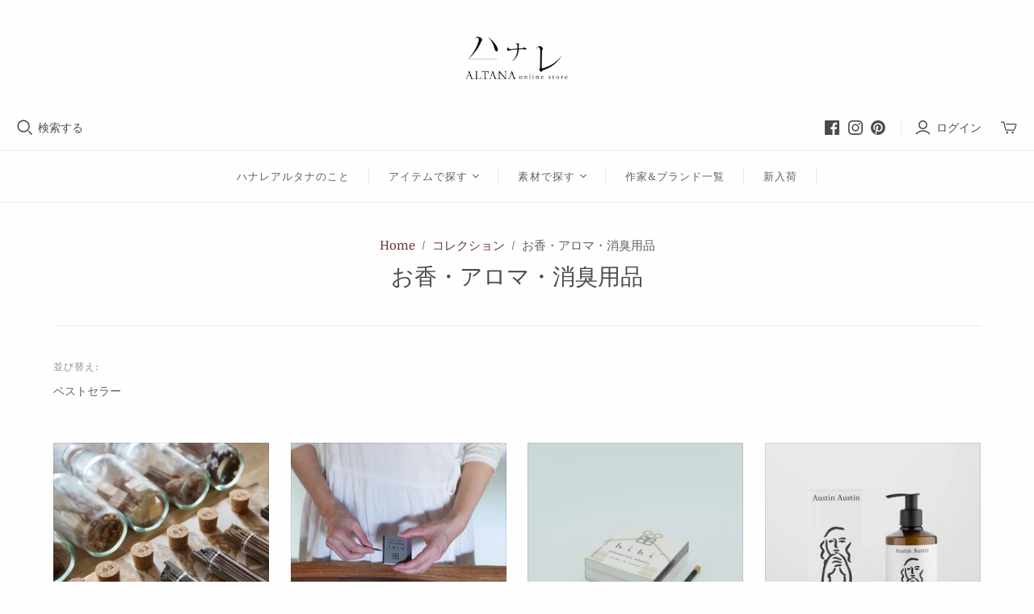

--- FILE ---
content_type: text/html; charset=utf-8
request_url: https://hanare-altana-shop.net/collections/%E3%81%8A%E9%A6%99-%E3%82%A2%E3%83%AD%E3%83%9E-%E6%B6%88%E8%87%AD%E7%94%A8%E5%93%81
body_size: 43404
content:
<!DOCTYPE html>
<html class="no-js no-touch" lang="ja">
<head>
  <link rel="stylesheet" href="https://obscure-escarpment-2240.herokuapp.com/stylesheets/bcpo-front.css">
  <script>var bcpo_product=null;  var bcpo_settings={"fallback":"buttons","auto_select":"on","load_main_image":"on","replaceImage":"on","border_style":"square","tooltips":"show","sold_out_style":"transparent","theme":"light","jumbo_colors":"medium","jumbo_images":"on","circle_swatches":"","inventory_style":"default","override_ajax":"on","add_price_addons":"off","theme2":"on","money_format2":"¥{{amount_no_decimals}} JPY","money_format_without_currency":"¥{{amount_no_decimals}}","show_currency":"off","file_upload_warning":"off","global_auto_image_options":"","global_color_options":"","global_colors":[{"key":"#713434","value":"713434"},{"key":"#713434","value":"713434"}],"shop_currency":"JPY"};var inventory_quantity = [];if(bcpo_product) { for (var i = 0; i < bcpo_product.variants.length; i += 1) { bcpo_product.variants[i].inventory_quantity = inventory_quantity[i]; }}window.bcpo = window.bcpo || {}; bcpo.cart = {"note":null,"attributes":{},"original_total_price":0,"total_price":0,"total_discount":0,"total_weight":0.0,"item_count":0,"items":[],"requires_shipping":false,"currency":"JPY","items_subtotal_price":0,"cart_level_discount_applications":[],"checkout_charge_amount":0}; bcpo.ogFormData = FormData; bcpo.money_with_currency_format = "¥{{amount_no_decimals}} JPY";bcpo.money_format = "¥{{amount_no_decimals}}";</script>
  <meta charset="utf-8">
  <meta http-equiv="X-UA-Compatible" content="IE=edge,chrome=1">
  <meta name="viewport" content="width=device-width,initial-scale=1">
  
  <meta name="facebook-domain-verification" content="sypd5cq7ctbkt7q0y84anlzhzn9b7j" />

  <!-- Preconnect Domains -->
  <link rel="preconnect" href="https://cdn.shopify.com" crossorigin>
  <link rel="preconnect" href="https://fonts.shopify.com" crossorigin>
  <link rel="preconnect" href="https://monorail-edge.shopifysvc.com">


  <!-- Google Tag Manager -->
<script>(function(w,d,s,l,i){w[l]=w[l]||[];w[l].push({'gtm.start':
new Date().getTime(),event:'gtm.js'});var f=d.getElementsByTagName(s)[0],
j=d.createElement(s),dl=l!='dataLayer'?'&l='+l:'';j.async=true;j.src=
'https://www.googletagmanager.com/gtm.js?id='+i+dl;f.parentNode.insertBefore(j,f);
})(window,document,'script','dataLayer','GTM-WBJK4XW');</script>
<!-- End Google Tag Manager -->

  <!-- Preload Assets -->
  <link rel="preload" href="//hanare-altana-shop.net/cdn/shop/t/7/assets/theme.css?v=126549251477566526721764658935" as="style">
  <link rel="preload" href="//hanare-altana-shop.net/cdn/shop/t/7/assets/atlantic.js?v=96440448582533113311671156315" as="script">
  <link rel="preload" href="//hanare-altana-shop.net/cdn/shop/t/7/assets/plugins.js?v=79646608729114258551671156315" as="script">
  <link rel="preload" href="//hanare-altana-shop.net/cdn/shopifycloud/storefront/assets/themes_support/api.jquery-7ab1a3a4.js" as="script">
  <link rel="preload" href="//hanare-altana-shop.net/cdn/shop/t/7/assets/atlantic-icons.woff?v=75156632991815219611671156315" as="font" type="font/woff" crossorigin>

  

  

  <title>お香・アロマ・消臭用品&ndash; ハナレアルタナ ONLINE STORE
</title>

  
    <meta name="description" content="「丁度良いしつらえ」をコンセプトに無垢材の木製家具にフィットするインテリア雑貨や暮らしの道具を揃えたインテリアセレクトショップの通販サイトです。">
  

  
  <link rel="shortcut icon" href="//hanare-altana-shop.net/cdn/shop/files/4574af16d0cb2d5ec468dcc6fefe5ff5_32x32.png?v=1669795261" type="image/png">


  
    <link rel="canonical" href="https://hanare-altana-shop.net/collections/%e3%81%8a%e9%a6%99-%e3%82%a2%e3%83%ad%e3%83%9e-%e6%b6%88%e8%87%ad%e7%94%a8%e5%93%81" />
  

  <script>window.performance && window.performance.mark && window.performance.mark('shopify.content_for_header.start');</script><meta name="facebook-domain-verification" content="awydu5b3w853tzr22e36pr29lx7ahl">
<meta name="google-site-verification" content="5yLaz7vbw-Dm17wQF-q7ETgQCJ6-k-klhEtF-XH9wDY">
<meta name="google-site-verification" content="G7nnJBcTa93xstt6eu_fwXcdhcTwQ2fJSNdo77PeMMc">
<meta id="shopify-digital-wallet" name="shopify-digital-wallet" content="/56073519182/digital_wallets/dialog">
<meta name="shopify-checkout-api-token" content="e2a4803eeeb6392fb7699fdb5e6fbbb3">
<link rel="alternate" type="application/atom+xml" title="Feed" href="/collections/%E3%81%8A%E9%A6%99-%E3%82%A2%E3%83%AD%E3%83%9E-%E6%B6%88%E8%87%AD%E7%94%A8%E5%93%81.atom" />
<link rel="next" href="/collections/%E3%81%8A%E9%A6%99-%E3%82%A2%E3%83%AD%E3%83%9E-%E6%B6%88%E8%87%AD%E7%94%A8%E5%93%81?page=2">
<link rel="alternate" type="application/json+oembed" href="https://hanare-altana-shop.net/collections/%e3%81%8a%e9%a6%99-%e3%82%a2%e3%83%ad%e3%83%9e-%e6%b6%88%e8%87%ad%e7%94%a8%e5%93%81.oembed">
<script async="async" src="/checkouts/internal/preloads.js?locale=ja-JP"></script>
<link rel="preconnect" href="https://shop.app" crossorigin="anonymous">
<script async="async" src="https://shop.app/checkouts/internal/preloads.js?locale=ja-JP&shop_id=56073519182" crossorigin="anonymous"></script>
<script id="apple-pay-shop-capabilities" type="application/json">{"shopId":56073519182,"countryCode":"JP","currencyCode":"JPY","merchantCapabilities":["supports3DS"],"merchantId":"gid:\/\/shopify\/Shop\/56073519182","merchantName":"ハナレアルタナ ONLINE STORE","requiredBillingContactFields":["postalAddress","email","phone"],"requiredShippingContactFields":["postalAddress","email","phone"],"shippingType":"shipping","supportedNetworks":["visa","masterCard","amex","jcb","discover"],"total":{"type":"pending","label":"ハナレアルタナ ONLINE STORE","amount":"1.00"},"shopifyPaymentsEnabled":true,"supportsSubscriptions":true}</script>
<script id="shopify-features" type="application/json">{"accessToken":"e2a4803eeeb6392fb7699fdb5e6fbbb3","betas":["rich-media-storefront-analytics"],"domain":"hanare-altana-shop.net","predictiveSearch":false,"shopId":56073519182,"locale":"ja"}</script>
<script>var Shopify = Shopify || {};
Shopify.shop = "hanare-altana.myshopify.com";
Shopify.locale = "ja";
Shopify.currency = {"active":"JPY","rate":"1.0"};
Shopify.country = "JP";
Shopify.theme = {"name":"Atlantic230304(ギフト設定後)","id":123731017806,"schema_name":"Atlantic","schema_version":"15.2.0","theme_store_id":566,"role":"main"};
Shopify.theme.handle = "null";
Shopify.theme.style = {"id":null,"handle":null};
Shopify.cdnHost = "hanare-altana-shop.net/cdn";
Shopify.routes = Shopify.routes || {};
Shopify.routes.root = "/";</script>
<script type="module">!function(o){(o.Shopify=o.Shopify||{}).modules=!0}(window);</script>
<script>!function(o){function n(){var o=[];function n(){o.push(Array.prototype.slice.apply(arguments))}return n.q=o,n}var t=o.Shopify=o.Shopify||{};t.loadFeatures=n(),t.autoloadFeatures=n()}(window);</script>
<script>
  window.ShopifyPay = window.ShopifyPay || {};
  window.ShopifyPay.apiHost = "shop.app\/pay";
  window.ShopifyPay.redirectState = null;
</script>
<script id="shop-js-analytics" type="application/json">{"pageType":"collection"}</script>
<script defer="defer" async type="module" src="//hanare-altana-shop.net/cdn/shopifycloud/shop-js/modules/v2/client.init-shop-cart-sync_0MstufBG.ja.esm.js"></script>
<script defer="defer" async type="module" src="//hanare-altana-shop.net/cdn/shopifycloud/shop-js/modules/v2/chunk.common_jll-23Z1.esm.js"></script>
<script defer="defer" async type="module" src="//hanare-altana-shop.net/cdn/shopifycloud/shop-js/modules/v2/chunk.modal_HXih6-AF.esm.js"></script>
<script type="module">
  await import("//hanare-altana-shop.net/cdn/shopifycloud/shop-js/modules/v2/client.init-shop-cart-sync_0MstufBG.ja.esm.js");
await import("//hanare-altana-shop.net/cdn/shopifycloud/shop-js/modules/v2/chunk.common_jll-23Z1.esm.js");
await import("//hanare-altana-shop.net/cdn/shopifycloud/shop-js/modules/v2/chunk.modal_HXih6-AF.esm.js");

  window.Shopify.SignInWithShop?.initShopCartSync?.({"fedCMEnabled":true,"windoidEnabled":true});

</script>
<script>
  window.Shopify = window.Shopify || {};
  if (!window.Shopify.featureAssets) window.Shopify.featureAssets = {};
  window.Shopify.featureAssets['shop-js'] = {"shop-cart-sync":["modules/v2/client.shop-cart-sync_DN7iwvRY.ja.esm.js","modules/v2/chunk.common_jll-23Z1.esm.js","modules/v2/chunk.modal_HXih6-AF.esm.js"],"init-fed-cm":["modules/v2/client.init-fed-cm_DmZOWWut.ja.esm.js","modules/v2/chunk.common_jll-23Z1.esm.js","modules/v2/chunk.modal_HXih6-AF.esm.js"],"shop-cash-offers":["modules/v2/client.shop-cash-offers_HFfvn_Gz.ja.esm.js","modules/v2/chunk.common_jll-23Z1.esm.js","modules/v2/chunk.modal_HXih6-AF.esm.js"],"shop-login-button":["modules/v2/client.shop-login-button_BVN3pvk0.ja.esm.js","modules/v2/chunk.common_jll-23Z1.esm.js","modules/v2/chunk.modal_HXih6-AF.esm.js"],"pay-button":["modules/v2/client.pay-button_CyS_4GVi.ja.esm.js","modules/v2/chunk.common_jll-23Z1.esm.js","modules/v2/chunk.modal_HXih6-AF.esm.js"],"shop-button":["modules/v2/client.shop-button_zh22db91.ja.esm.js","modules/v2/chunk.common_jll-23Z1.esm.js","modules/v2/chunk.modal_HXih6-AF.esm.js"],"avatar":["modules/v2/client.avatar_BTnouDA3.ja.esm.js"],"init-windoid":["modules/v2/client.init-windoid_BlVJIuJ5.ja.esm.js","modules/v2/chunk.common_jll-23Z1.esm.js","modules/v2/chunk.modal_HXih6-AF.esm.js"],"init-shop-for-new-customer-accounts":["modules/v2/client.init-shop-for-new-customer-accounts_BqzwtUK7.ja.esm.js","modules/v2/client.shop-login-button_BVN3pvk0.ja.esm.js","modules/v2/chunk.common_jll-23Z1.esm.js","modules/v2/chunk.modal_HXih6-AF.esm.js"],"init-shop-email-lookup-coordinator":["modules/v2/client.init-shop-email-lookup-coordinator_DKDv3hKi.ja.esm.js","modules/v2/chunk.common_jll-23Z1.esm.js","modules/v2/chunk.modal_HXih6-AF.esm.js"],"init-shop-cart-sync":["modules/v2/client.init-shop-cart-sync_0MstufBG.ja.esm.js","modules/v2/chunk.common_jll-23Z1.esm.js","modules/v2/chunk.modal_HXih6-AF.esm.js"],"shop-toast-manager":["modules/v2/client.shop-toast-manager_BkVvTGW3.ja.esm.js","modules/v2/chunk.common_jll-23Z1.esm.js","modules/v2/chunk.modal_HXih6-AF.esm.js"],"init-customer-accounts":["modules/v2/client.init-customer-accounts_CZbUHFPX.ja.esm.js","modules/v2/client.shop-login-button_BVN3pvk0.ja.esm.js","modules/v2/chunk.common_jll-23Z1.esm.js","modules/v2/chunk.modal_HXih6-AF.esm.js"],"init-customer-accounts-sign-up":["modules/v2/client.init-customer-accounts-sign-up_C0QA8nCd.ja.esm.js","modules/v2/client.shop-login-button_BVN3pvk0.ja.esm.js","modules/v2/chunk.common_jll-23Z1.esm.js","modules/v2/chunk.modal_HXih6-AF.esm.js"],"shop-follow-button":["modules/v2/client.shop-follow-button_CSkbpFfm.ja.esm.js","modules/v2/chunk.common_jll-23Z1.esm.js","modules/v2/chunk.modal_HXih6-AF.esm.js"],"checkout-modal":["modules/v2/client.checkout-modal_rYdHFJTE.ja.esm.js","modules/v2/chunk.common_jll-23Z1.esm.js","modules/v2/chunk.modal_HXih6-AF.esm.js"],"shop-login":["modules/v2/client.shop-login_DeXIozZF.ja.esm.js","modules/v2/chunk.common_jll-23Z1.esm.js","modules/v2/chunk.modal_HXih6-AF.esm.js"],"lead-capture":["modules/v2/client.lead-capture_DGEoeVgo.ja.esm.js","modules/v2/chunk.common_jll-23Z1.esm.js","modules/v2/chunk.modal_HXih6-AF.esm.js"],"payment-terms":["modules/v2/client.payment-terms_BXPcfuME.ja.esm.js","modules/v2/chunk.common_jll-23Z1.esm.js","modules/v2/chunk.modal_HXih6-AF.esm.js"]};
</script>
<script>(function() {
  var isLoaded = false;
  function asyncLoad() {
    if (isLoaded) return;
    isLoaded = true;
    var urls = ["https:\/\/example.com\/my_script.js?shop=hanare-altana.myshopify.com","https:\/\/example.com\/my_script.js?shop=hanare-altana.myshopify.com","https:\/\/rio.pwztag.com\/rio.js?shop=hanare-altana.myshopify.com","\/\/cdn.shopify.com\/proxy\/0451a21e441664da32ac1a7970e62ff6944a5c22d6fec7f69539a459be2d8e03\/obscure-escarpment-2240.herokuapp.com\/js\/best_custom_product_options.js?shop=hanare-altana.myshopify.com\u0026sp-cache-control=cHVibGljLCBtYXgtYWdlPTkwMA","https:\/\/cdn.assortion.com\/app.js?shop=hanare-altana.myshopify.com","https:\/\/justviewed.prezenapps.com\/public\/js\/recent-app.js?shop=hanare-altana.myshopify.com","https:\/\/gift-script-pr.pages.dev\/script.js?shop=hanare-altana.myshopify.com","\/\/cdn.shopify.com\/proxy\/c479267b4464fc7065dd52c6199583a5f8cad37c15fedf7339e21d659334015d\/shippingmanagerprod.z11.web.core.windows.net\/hanare-altana.myshopify.com_haiso_datetimespecific.js?v=20240411091521\u0026shop=hanare-altana.myshopify.com\u0026sp-cache-control=cHVibGljLCBtYXgtYWdlPTkwMA","https:\/\/cdn.hextom.com\/js\/freeshippingbar.js?shop=hanare-altana.myshopify.com","\/\/backinstock.useamp.com\/widget\/71114_1767159207.js?category=bis\u0026v=6\u0026shop=hanare-altana.myshopify.com"];
    for (var i = 0; i < urls.length; i++) {
      var s = document.createElement('script');
      s.type = 'text/javascript';
      s.async = true;
      s.src = urls[i];
      var x = document.getElementsByTagName('script')[0];
      x.parentNode.insertBefore(s, x);
    }
  };
  if(window.attachEvent) {
    window.attachEvent('onload', asyncLoad);
  } else {
    window.addEventListener('load', asyncLoad, false);
  }
})();</script>
<script id="__st">var __st={"a":56073519182,"offset":32400,"reqid":"579a634e-4430-421a-a56e-3eea9db1a6fa-1769388034","pageurl":"hanare-altana-shop.net\/collections\/%E3%81%8A%E9%A6%99-%E3%82%A2%E3%83%AD%E3%83%9E-%E6%B6%88%E8%87%AD%E7%94%A8%E5%93%81","u":"9f027628eff6","p":"collection","rtyp":"collection","rid":278577872974};</script>
<script>window.ShopifyPaypalV4VisibilityTracking = true;</script>
<script id="captcha-bootstrap">!function(){'use strict';const t='contact',e='account',n='new_comment',o=[[t,t],['blogs',n],['comments',n],[t,'customer']],c=[[e,'customer_login'],[e,'guest_login'],[e,'recover_customer_password'],[e,'create_customer']],r=t=>t.map((([t,e])=>`form[action*='/${t}']:not([data-nocaptcha='true']) input[name='form_type'][value='${e}']`)).join(','),a=t=>()=>t?[...document.querySelectorAll(t)].map((t=>t.form)):[];function s(){const t=[...o],e=r(t);return a(e)}const i='password',u='form_key',d=['recaptcha-v3-token','g-recaptcha-response','h-captcha-response',i],f=()=>{try{return window.sessionStorage}catch{return}},m='__shopify_v',_=t=>t.elements[u];function p(t,e,n=!1){try{const o=window.sessionStorage,c=JSON.parse(o.getItem(e)),{data:r}=function(t){const{data:e,action:n}=t;return t[m]||n?{data:e,action:n}:{data:t,action:n}}(c);for(const[e,n]of Object.entries(r))t.elements[e]&&(t.elements[e].value=n);n&&o.removeItem(e)}catch(o){console.error('form repopulation failed',{error:o})}}const l='form_type',E='cptcha';function T(t){t.dataset[E]=!0}const w=window,h=w.document,L='Shopify',v='ce_forms',y='captcha';let A=!1;((t,e)=>{const n=(g='f06e6c50-85a8-45c8-87d0-21a2b65856fe',I='https://cdn.shopify.com/shopifycloud/storefront-forms-hcaptcha/ce_storefront_forms_captcha_hcaptcha.v1.5.2.iife.js',D={infoText:'hCaptchaによる保護',privacyText:'プライバシー',termsText:'利用規約'},(t,e,n)=>{const o=w[L][v],c=o.bindForm;if(c)return c(t,g,e,D).then(n);var r;o.q.push([[t,g,e,D],n]),r=I,A||(h.body.append(Object.assign(h.createElement('script'),{id:'captcha-provider',async:!0,src:r})),A=!0)});var g,I,D;w[L]=w[L]||{},w[L][v]=w[L][v]||{},w[L][v].q=[],w[L][y]=w[L][y]||{},w[L][y].protect=function(t,e){n(t,void 0,e),T(t)},Object.freeze(w[L][y]),function(t,e,n,w,h,L){const[v,y,A,g]=function(t,e,n){const i=e?o:[],u=t?c:[],d=[...i,...u],f=r(d),m=r(i),_=r(d.filter((([t,e])=>n.includes(e))));return[a(f),a(m),a(_),s()]}(w,h,L),I=t=>{const e=t.target;return e instanceof HTMLFormElement?e:e&&e.form},D=t=>v().includes(t);t.addEventListener('submit',(t=>{const e=I(t);if(!e)return;const n=D(e)&&!e.dataset.hcaptchaBound&&!e.dataset.recaptchaBound,o=_(e),c=g().includes(e)&&(!o||!o.value);(n||c)&&t.preventDefault(),c&&!n&&(function(t){try{if(!f())return;!function(t){const e=f();if(!e)return;const n=_(t);if(!n)return;const o=n.value;o&&e.removeItem(o)}(t);const e=Array.from(Array(32),(()=>Math.random().toString(36)[2])).join('');!function(t,e){_(t)||t.append(Object.assign(document.createElement('input'),{type:'hidden',name:u})),t.elements[u].value=e}(t,e),function(t,e){const n=f();if(!n)return;const o=[...t.querySelectorAll(`input[type='${i}']`)].map((({name:t})=>t)),c=[...d,...o],r={};for(const[a,s]of new FormData(t).entries())c.includes(a)||(r[a]=s);n.setItem(e,JSON.stringify({[m]:1,action:t.action,data:r}))}(t,e)}catch(e){console.error('failed to persist form',e)}}(e),e.submit())}));const S=(t,e)=>{t&&!t.dataset[E]&&(n(t,e.some((e=>e===t))),T(t))};for(const o of['focusin','change'])t.addEventListener(o,(t=>{const e=I(t);D(e)&&S(e,y())}));const B=e.get('form_key'),M=e.get(l),P=B&&M;t.addEventListener('DOMContentLoaded',(()=>{const t=y();if(P)for(const e of t)e.elements[l].value===M&&p(e,B);[...new Set([...A(),...v().filter((t=>'true'===t.dataset.shopifyCaptcha))])].forEach((e=>S(e,t)))}))}(h,new URLSearchParams(w.location.search),n,t,e,['guest_login'])})(!0,!0)}();</script>
<script integrity="sha256-4kQ18oKyAcykRKYeNunJcIwy7WH5gtpwJnB7kiuLZ1E=" data-source-attribution="shopify.loadfeatures" defer="defer" src="//hanare-altana-shop.net/cdn/shopifycloud/storefront/assets/storefront/load_feature-a0a9edcb.js" crossorigin="anonymous"></script>
<script crossorigin="anonymous" defer="defer" src="//hanare-altana-shop.net/cdn/shopifycloud/storefront/assets/shopify_pay/storefront-65b4c6d7.js?v=20250812"></script>
<script data-source-attribution="shopify.dynamic_checkout.dynamic.init">var Shopify=Shopify||{};Shopify.PaymentButton=Shopify.PaymentButton||{isStorefrontPortableWallets:!0,init:function(){window.Shopify.PaymentButton.init=function(){};var t=document.createElement("script");t.src="https://hanare-altana-shop.net/cdn/shopifycloud/portable-wallets/latest/portable-wallets.ja.js",t.type="module",document.head.appendChild(t)}};
</script>
<script data-source-attribution="shopify.dynamic_checkout.buyer_consent">
  function portableWalletsHideBuyerConsent(e){var t=document.getElementById("shopify-buyer-consent"),n=document.getElementById("shopify-subscription-policy-button");t&&n&&(t.classList.add("hidden"),t.setAttribute("aria-hidden","true"),n.removeEventListener("click",e))}function portableWalletsShowBuyerConsent(e){var t=document.getElementById("shopify-buyer-consent"),n=document.getElementById("shopify-subscription-policy-button");t&&n&&(t.classList.remove("hidden"),t.removeAttribute("aria-hidden"),n.addEventListener("click",e))}window.Shopify?.PaymentButton&&(window.Shopify.PaymentButton.hideBuyerConsent=portableWalletsHideBuyerConsent,window.Shopify.PaymentButton.showBuyerConsent=portableWalletsShowBuyerConsent);
</script>
<script data-source-attribution="shopify.dynamic_checkout.cart.bootstrap">document.addEventListener("DOMContentLoaded",(function(){function t(){return document.querySelector("shopify-accelerated-checkout-cart, shopify-accelerated-checkout")}if(t())Shopify.PaymentButton.init();else{new MutationObserver((function(e,n){t()&&(Shopify.PaymentButton.init(),n.disconnect())})).observe(document.body,{childList:!0,subtree:!0})}}));
</script>
<link id="shopify-accelerated-checkout-styles" rel="stylesheet" media="screen" href="https://hanare-altana-shop.net/cdn/shopifycloud/portable-wallets/latest/accelerated-checkout-backwards-compat.css" crossorigin="anonymous">
<style id="shopify-accelerated-checkout-cart">
        #shopify-buyer-consent {
  margin-top: 1em;
  display: inline-block;
  width: 100%;
}

#shopify-buyer-consent.hidden {
  display: none;
}

#shopify-subscription-policy-button {
  background: none;
  border: none;
  padding: 0;
  text-decoration: underline;
  font-size: inherit;
  cursor: pointer;
}

#shopify-subscription-policy-button::before {
  box-shadow: none;
}

      </style>

<script>window.performance && window.performance.mark && window.performance.mark('shopify.content_for_header.end');</script>
  <script id="vopo-head">(function () {
	if (((document.documentElement.innerHTML.includes('asyncLoad') && !document.documentElement.innerHTML.includes('\\/obscure' + '-escarpment-2240')) || (window.bcpo && bcpo.disabled)) && !window.location.href.match(/[&?]yesbcpo/)) return;
	var script = document.createElement('script');
	var reg = new RegExp('\\\\/\\\\/cdn\\.shopify\\.com\\\\/proxy\\\\/[a-z0-9]+\\\\/obscure-escarpment-2240\\.herokuapp\\.com\\\\/js\\\\/best_custom_product_options\\.js[^"]+');
	var match = reg.exec(document.documentElement.innerHTML);
	script.src = match[0].split('\\').join('').replace('%3f', '?').replace('u0026', '&');
	var vopoHead = document.getElementById('vopo-head'); vopoHead.parentNode.insertBefore(script, vopoHead);
})();
</script>

  
  















<meta property="og:site_name" content="ハナレアルタナ ONLINE STORE">
<meta property="og:url" content="https://hanare-altana-shop.net/collections/%e3%81%8a%e9%a6%99-%e3%82%a2%e3%83%ad%e3%83%9e-%e6%b6%88%e8%87%ad%e7%94%a8%e5%93%81">
<meta property="og:title" content="お香・アロマ・消臭用品">
<meta property="og:type" content="website">
<meta property="og:description" content="「丁度良いしつらえ」をコンセプトに無垢材の木製家具にフィットするインテリア雑貨や暮らしの道具を揃えたインテリアセレクトショップの通販サイトです。">




    
    
    

    
    
    <meta
      property="og:image"
      content="https://hanare-altana-shop.net/cdn/shop/files/b59380feffcb28b73fb77990ca6fb2b3_1204x630.png?v=1667824645"
    />
    <meta
      property="og:image:secure_url"
      content="https://hanare-altana-shop.net/cdn/shop/files/b59380feffcb28b73fb77990ca6fb2b3_1204x630.png?v=1667824645"
    />
    <meta property="og:image:width" content="1204" />
    <meta property="og:image:height" content="630" />
    
    
    <meta property="og:image:alt" content="Social media image" />
  
















<meta name="twitter:title" content="お香・アロマ・消臭用品">
<meta name="twitter:description" content="「丁度良いしつらえ」をコンセプトに無垢材の木製家具にフィットするインテリア雑貨や暮らしの道具を揃えたインテリアセレクトショップの通販サイトです。">


    
    
    
      
      
      <meta name="twitter:card" content="summary_large_image">
    
    
    <meta
      property="twitter:image"
      content="https://hanare-altana-shop.net/cdn/shop/files/b59380feffcb28b73fb77990ca6fb2b3_1200x600_crop_center.png?v=1667824645"
    />
    <meta property="twitter:image:width" content="1200" />
    <meta property="twitter:image:height" content="600" />
    
    
    <meta property="twitter:image:alt" content="Social media image" />
  



  <script>
    document.documentElement.className=document.documentElement.className.replace(/\bno-js\b/,'js');
    if(window.Shopify&&window.Shopify.designMode)document.documentElement.className+=' in-theme-editor';
    if(('ontouchstart' in window)||window.DocumentTouch&&document instanceof DocumentTouch)document.documentElement.className=document.documentElement.className.replace(/\bno-touch\b/,'has-touch');
  </script>

  <!-- Theme CSS -->
  <link rel="stylesheet" href="//hanare-altana-shop.net/cdn/shop/t/7/assets/theme.css?v=126549251477566526721764658935">
  <link rel="stylesheet" type="text/css" href="//hanare-altana-shop.net/cdn/shop/t/7/assets/custom.css?v=133536741301606501971680666558" media="all" />

  <!-- Store object -->
  
  <script>
    window.Theme = {};
    Theme.version = "15.2.0";
    Theme.name = 'Atlantic';
    Theme.products = new Array();
    Theme.shippingCalcErrorMessage = "エラー: 郵便番号 --error_message--";
    Theme.shippingCalcMultiRates = "--address--向けの配送料は--rate--から--number_of_rates--ご利用になれます。";
    Theme.shippingCalcOneRate = "--address--向け、ご利用可能な配送料が1つ見つかりました";
    Theme.shippingCalcNoRates = "申し訳ありませんが、このお届け先には出荷いたしておりません";
    Theme.shippingCalcRateValues = "--rate-- で --rate_title--";
    Theme.userLoggedIn = false;
    Theme.userAddress = '';
    Theme.centerHeader = false;
  
    Theme.cartItemsOne = "項目";
    Theme.cartItemsOther = "箇条";
  
    Theme.addToCart = "カートに追加";
    Theme.soldOut = "完売";
    Theme.unavailable = "無効";
    Theme.routes = {
      "root_url": "/",
      "account_url": "/account",
      "account_login_url": "/account/login",
      "account_logout_url": "/account/logout",
      "account_register_url": "/account/register",
      "account_addresses_url": "/account/addresses",
      "collections_url": "/collections",
      "all_products_collection_url": "/collections/all",
      "search_url": "/search",
      "cart_url": "/cart",
      "cart_add_url": "/cart/add",
      "cart_change_url": "/cart/change",
      "cart_clear_url": "/cart/clear",
      "product_recommendations_url": "/recommendations/products"
    };
  </script>
  

  <meta name="google-site-verification" content="G7nnJBcTa93xstt6eu_fwXcdhcTwQ2fJSNdo77PeMMc" />

<!-- BEGIN app block: shopify://apps/go-product-page-gallery-zoom/blocks/app-embed/00e2bd89-9dbb-4f36-8a7f-03768835bc78 -->

<!-- END app block --><link href="https://cdn.shopify.com/extensions/019b06a0-a5f8-76d0-84b9-d2f1ad43eaff/v3.0.1/assets/reterior-banner-tailwind.css" rel="stylesheet" type="text/css" media="all">
<link href="https://monorail-edge.shopifysvc.com" rel="dns-prefetch">
<script>(function(){if ("sendBeacon" in navigator && "performance" in window) {try {var session_token_from_headers = performance.getEntriesByType('navigation')[0].serverTiming.find(x => x.name == '_s').description;} catch {var session_token_from_headers = undefined;}var session_cookie_matches = document.cookie.match(/_shopify_s=([^;]*)/);var session_token_from_cookie = session_cookie_matches && session_cookie_matches.length === 2 ? session_cookie_matches[1] : "";var session_token = session_token_from_headers || session_token_from_cookie || "";function handle_abandonment_event(e) {var entries = performance.getEntries().filter(function(entry) {return /monorail-edge.shopifysvc.com/.test(entry.name);});if (!window.abandonment_tracked && entries.length === 0) {window.abandonment_tracked = true;var currentMs = Date.now();var navigation_start = performance.timing.navigationStart;var payload = {shop_id: 56073519182,url: window.location.href,navigation_start,duration: currentMs - navigation_start,session_token,page_type: "collection"};window.navigator.sendBeacon("https://monorail-edge.shopifysvc.com/v1/produce", JSON.stringify({schema_id: "online_store_buyer_site_abandonment/1.1",payload: payload,metadata: {event_created_at_ms: currentMs,event_sent_at_ms: currentMs}}));}}window.addEventListener('pagehide', handle_abandonment_event);}}());</script>
<script id="web-pixels-manager-setup">(function e(e,d,r,n,o){if(void 0===o&&(o={}),!Boolean(null===(a=null===(i=window.Shopify)||void 0===i?void 0:i.analytics)||void 0===a?void 0:a.replayQueue)){var i,a;window.Shopify=window.Shopify||{};var t=window.Shopify;t.analytics=t.analytics||{};var s=t.analytics;s.replayQueue=[],s.publish=function(e,d,r){return s.replayQueue.push([e,d,r]),!0};try{self.performance.mark("wpm:start")}catch(e){}var l=function(){var e={modern:/Edge?\/(1{2}[4-9]|1[2-9]\d|[2-9]\d{2}|\d{4,})\.\d+(\.\d+|)|Firefox\/(1{2}[4-9]|1[2-9]\d|[2-9]\d{2}|\d{4,})\.\d+(\.\d+|)|Chrom(ium|e)\/(9{2}|\d{3,})\.\d+(\.\d+|)|(Maci|X1{2}).+ Version\/(15\.\d+|(1[6-9]|[2-9]\d|\d{3,})\.\d+)([,.]\d+|)( \(\w+\)|)( Mobile\/\w+|) Safari\/|Chrome.+OPR\/(9{2}|\d{3,})\.\d+\.\d+|(CPU[ +]OS|iPhone[ +]OS|CPU[ +]iPhone|CPU IPhone OS|CPU iPad OS)[ +]+(15[._]\d+|(1[6-9]|[2-9]\d|\d{3,})[._]\d+)([._]\d+|)|Android:?[ /-](13[3-9]|1[4-9]\d|[2-9]\d{2}|\d{4,})(\.\d+|)(\.\d+|)|Android.+Firefox\/(13[5-9]|1[4-9]\d|[2-9]\d{2}|\d{4,})\.\d+(\.\d+|)|Android.+Chrom(ium|e)\/(13[3-9]|1[4-9]\d|[2-9]\d{2}|\d{4,})\.\d+(\.\d+|)|SamsungBrowser\/([2-9]\d|\d{3,})\.\d+/,legacy:/Edge?\/(1[6-9]|[2-9]\d|\d{3,})\.\d+(\.\d+|)|Firefox\/(5[4-9]|[6-9]\d|\d{3,})\.\d+(\.\d+|)|Chrom(ium|e)\/(5[1-9]|[6-9]\d|\d{3,})\.\d+(\.\d+|)([\d.]+$|.*Safari\/(?![\d.]+ Edge\/[\d.]+$))|(Maci|X1{2}).+ Version\/(10\.\d+|(1[1-9]|[2-9]\d|\d{3,})\.\d+)([,.]\d+|)( \(\w+\)|)( Mobile\/\w+|) Safari\/|Chrome.+OPR\/(3[89]|[4-9]\d|\d{3,})\.\d+\.\d+|(CPU[ +]OS|iPhone[ +]OS|CPU[ +]iPhone|CPU IPhone OS|CPU iPad OS)[ +]+(10[._]\d+|(1[1-9]|[2-9]\d|\d{3,})[._]\d+)([._]\d+|)|Android:?[ /-](13[3-9]|1[4-9]\d|[2-9]\d{2}|\d{4,})(\.\d+|)(\.\d+|)|Mobile Safari.+OPR\/([89]\d|\d{3,})\.\d+\.\d+|Android.+Firefox\/(13[5-9]|1[4-9]\d|[2-9]\d{2}|\d{4,})\.\d+(\.\d+|)|Android.+Chrom(ium|e)\/(13[3-9]|1[4-9]\d|[2-9]\d{2}|\d{4,})\.\d+(\.\d+|)|Android.+(UC? ?Browser|UCWEB|U3)[ /]?(15\.([5-9]|\d{2,})|(1[6-9]|[2-9]\d|\d{3,})\.\d+)\.\d+|SamsungBrowser\/(5\.\d+|([6-9]|\d{2,})\.\d+)|Android.+MQ{2}Browser\/(14(\.(9|\d{2,})|)|(1[5-9]|[2-9]\d|\d{3,})(\.\d+|))(\.\d+|)|K[Aa][Ii]OS\/(3\.\d+|([4-9]|\d{2,})\.\d+)(\.\d+|)/},d=e.modern,r=e.legacy,n=navigator.userAgent;return n.match(d)?"modern":n.match(r)?"legacy":"unknown"}(),u="modern"===l?"modern":"legacy",c=(null!=n?n:{modern:"",legacy:""})[u],f=function(e){return[e.baseUrl,"/wpm","/b",e.hashVersion,"modern"===e.buildTarget?"m":"l",".js"].join("")}({baseUrl:d,hashVersion:r,buildTarget:u}),m=function(e){var d=e.version,r=e.bundleTarget,n=e.surface,o=e.pageUrl,i=e.monorailEndpoint;return{emit:function(e){var a=e.status,t=e.errorMsg,s=(new Date).getTime(),l=JSON.stringify({metadata:{event_sent_at_ms:s},events:[{schema_id:"web_pixels_manager_load/3.1",payload:{version:d,bundle_target:r,page_url:o,status:a,surface:n,error_msg:t},metadata:{event_created_at_ms:s}}]});if(!i)return console&&console.warn&&console.warn("[Web Pixels Manager] No Monorail endpoint provided, skipping logging."),!1;try{return self.navigator.sendBeacon.bind(self.navigator)(i,l)}catch(e){}var u=new XMLHttpRequest;try{return u.open("POST",i,!0),u.setRequestHeader("Content-Type","text/plain"),u.send(l),!0}catch(e){return console&&console.warn&&console.warn("[Web Pixels Manager] Got an unhandled error while logging to Monorail."),!1}}}}({version:r,bundleTarget:l,surface:e.surface,pageUrl:self.location.href,monorailEndpoint:e.monorailEndpoint});try{o.browserTarget=l,function(e){var d=e.src,r=e.async,n=void 0===r||r,o=e.onload,i=e.onerror,a=e.sri,t=e.scriptDataAttributes,s=void 0===t?{}:t,l=document.createElement("script"),u=document.querySelector("head"),c=document.querySelector("body");if(l.async=n,l.src=d,a&&(l.integrity=a,l.crossOrigin="anonymous"),s)for(var f in s)if(Object.prototype.hasOwnProperty.call(s,f))try{l.dataset[f]=s[f]}catch(e){}if(o&&l.addEventListener("load",o),i&&l.addEventListener("error",i),u)u.appendChild(l);else{if(!c)throw new Error("Did not find a head or body element to append the script");c.appendChild(l)}}({src:f,async:!0,onload:function(){if(!function(){var e,d;return Boolean(null===(d=null===(e=window.Shopify)||void 0===e?void 0:e.analytics)||void 0===d?void 0:d.initialized)}()){var d=window.webPixelsManager.init(e)||void 0;if(d){var r=window.Shopify.analytics;r.replayQueue.forEach((function(e){var r=e[0],n=e[1],o=e[2];d.publishCustomEvent(r,n,o)})),r.replayQueue=[],r.publish=d.publishCustomEvent,r.visitor=d.visitor,r.initialized=!0}}},onerror:function(){return m.emit({status:"failed",errorMsg:"".concat(f," has failed to load")})},sri:function(e){var d=/^sha384-[A-Za-z0-9+/=]+$/;return"string"==typeof e&&d.test(e)}(c)?c:"",scriptDataAttributes:o}),m.emit({status:"loading"})}catch(e){m.emit({status:"failed",errorMsg:(null==e?void 0:e.message)||"Unknown error"})}}})({shopId: 56073519182,storefrontBaseUrl: "https://hanare-altana-shop.net",extensionsBaseUrl: "https://extensions.shopifycdn.com/cdn/shopifycloud/web-pixels-manager",monorailEndpoint: "https://monorail-edge.shopifysvc.com/unstable/produce_batch",surface: "storefront-renderer",enabledBetaFlags: ["2dca8a86"],webPixelsConfigList: [{"id":"405635150","configuration":"{\"config\":\"{\\\"google_tag_ids\\\":[\\\"AW-11038254568\\\",\\\"GT-K8MBKT5\\\"],\\\"target_country\\\":\\\"JP\\\",\\\"gtag_events\\\":[{\\\"type\\\":\\\"begin_checkout\\\",\\\"action_label\\\":[\\\"G-X8CKJDV6E3\\\",\\\"AW-11038254568\\\/FfLOCLqpoIQYEOjLuY8p\\\"]},{\\\"type\\\":\\\"search\\\",\\\"action_label\\\":[\\\"G-X8CKJDV6E3\\\",\\\"AW-11038254568\\\/TczkCL2poIQYEOjLuY8p\\\"]},{\\\"type\\\":\\\"view_item\\\",\\\"action_label\\\":[\\\"G-X8CKJDV6E3\\\",\\\"AW-11038254568\\\/E8k2CJCpoIQYEOjLuY8p\\\",\\\"MC-43FHX9WXY4\\\"]},{\\\"type\\\":\\\"purchase\\\",\\\"action_label\\\":[\\\"G-X8CKJDV6E3\\\",\\\"AW-11038254568\\\/fQ4gCI2poIQYEOjLuY8p\\\",\\\"MC-43FHX9WXY4\\\"]},{\\\"type\\\":\\\"page_view\\\",\\\"action_label\\\":[\\\"G-X8CKJDV6E3\\\",\\\"AW-11038254568\\\/EDRwCIqpoIQYEOjLuY8p\\\",\\\"MC-43FHX9WXY4\\\"]},{\\\"type\\\":\\\"add_payment_info\\\",\\\"action_label\\\":[\\\"G-X8CKJDV6E3\\\",\\\"AW-11038254568\\\/CNWVCMCpoIQYEOjLuY8p\\\"]},{\\\"type\\\":\\\"add_to_cart\\\",\\\"action_label\\\":[\\\"G-X8CKJDV6E3\\\",\\\"AW-11038254568\\\/aMucCLepoIQYEOjLuY8p\\\"]}],\\\"enable_monitoring_mode\\\":false}\"}","eventPayloadVersion":"v1","runtimeContext":"OPEN","scriptVersion":"b2a88bafab3e21179ed38636efcd8a93","type":"APP","apiClientId":1780363,"privacyPurposes":[],"dataSharingAdjustments":{"protectedCustomerApprovalScopes":["read_customer_address","read_customer_email","read_customer_name","read_customer_personal_data","read_customer_phone"]}},{"id":"167313486","configuration":"{\"pixel_id\":\"808499793588615\",\"pixel_type\":\"facebook_pixel\",\"metaapp_system_user_token\":\"-\"}","eventPayloadVersion":"v1","runtimeContext":"OPEN","scriptVersion":"ca16bc87fe92b6042fbaa3acc2fbdaa6","type":"APP","apiClientId":2329312,"privacyPurposes":["ANALYTICS","MARKETING","SALE_OF_DATA"],"dataSharingAdjustments":{"protectedCustomerApprovalScopes":["read_customer_address","read_customer_email","read_customer_name","read_customer_personal_data","read_customer_phone"]}},{"id":"59080782","configuration":"{\"tagID\":\"2614473592000\"}","eventPayloadVersion":"v1","runtimeContext":"STRICT","scriptVersion":"18031546ee651571ed29edbe71a3550b","type":"APP","apiClientId":3009811,"privacyPurposes":["ANALYTICS","MARKETING","SALE_OF_DATA"],"dataSharingAdjustments":{"protectedCustomerApprovalScopes":["read_customer_address","read_customer_email","read_customer_name","read_customer_personal_data","read_customer_phone"]}},{"id":"shopify-app-pixel","configuration":"{}","eventPayloadVersion":"v1","runtimeContext":"STRICT","scriptVersion":"0450","apiClientId":"shopify-pixel","type":"APP","privacyPurposes":["ANALYTICS","MARKETING"]},{"id":"shopify-custom-pixel","eventPayloadVersion":"v1","runtimeContext":"LAX","scriptVersion":"0450","apiClientId":"shopify-pixel","type":"CUSTOM","privacyPurposes":["ANALYTICS","MARKETING"]}],isMerchantRequest: false,initData: {"shop":{"name":"ハナレアルタナ ONLINE STORE","paymentSettings":{"currencyCode":"JPY"},"myshopifyDomain":"hanare-altana.myshopify.com","countryCode":"JP","storefrontUrl":"https:\/\/hanare-altana-shop.net"},"customer":null,"cart":null,"checkout":null,"productVariants":[],"purchasingCompany":null},},"https://hanare-altana-shop.net/cdn","fcfee988w5aeb613cpc8e4bc33m6693e112",{"modern":"","legacy":""},{"shopId":"56073519182","storefrontBaseUrl":"https:\/\/hanare-altana-shop.net","extensionBaseUrl":"https:\/\/extensions.shopifycdn.com\/cdn\/shopifycloud\/web-pixels-manager","surface":"storefront-renderer","enabledBetaFlags":"[\"2dca8a86\"]","isMerchantRequest":"false","hashVersion":"fcfee988w5aeb613cpc8e4bc33m6693e112","publish":"custom","events":"[[\"page_viewed\",{}],[\"collection_viewed\",{\"collection\":{\"id\":\"278577872974\",\"title\":\"お香・アロマ・消臭用品\",\"productVariants\":[{\"price\":{\"amount\":1600.0,\"currencyCode\":\"JPY\"},\"product\":{\"title\":\"植物△線香｜オーガニック線香　全7種　No.01 ～ No.07\",\"vendor\":\"ONTOS\",\"id\":\"6865873600590\",\"untranslatedTitle\":\"植物△線香｜オーガニック線香　全7種　No.01 ～ No.07\",\"url\":\"\/products\/shokubutsusenko-organic-incense-7-types\",\"type\":\"香りのもの\"},\"id\":\"40223101583438\",\"image\":{\"src\":\"\/\/hanare-altana-shop.net\/cdn\/shop\/files\/22.06_NO.01_5ef131c1-059b-4b7e-9009-ecd110e905d7.jpg?v=1682574629\"},\"sku\":\"\",\"title\":\"No.01　BALANCE\",\"untranslatedTitle\":\"No.01　BALANCE\"},{\"price\":{\"amount\":825.0,\"currencyCode\":\"JPY\"},\"product\":{\"title\":\"hibi 10MINUTES AROMA ｜レギュラーボックス マット付\",\"vendor\":\"hibi 10MINUTES AROMA\",\"id\":\"6814341169230\",\"untranslatedTitle\":\"hibi 10MINUTES AROMA ｜レギュラーボックス マット付\",\"url\":\"\/products\/hibi-10minutes-aroma-regular-box-with-mat-7types\",\"type\":\"香りのもの\"},\"id\":\"40027470823502\",\"image\":{\"src\":\"\/\/hanare-altana-shop.net\/cdn\/shop\/products\/P9540650.jpg?v=1681020769\"},\"sku\":\"\",\"title\":\"001　レモングラス\",\"untranslatedTitle\":\"001　レモングラス\"},{\"price\":{\"amount\":825.0,\"currencyCode\":\"JPY\"},\"product\":{\"title\":\"hibi 10MINUTES AROMA｜和の香り　レギュラーボックス マット付\",\"vendor\":\"hibi 10MINUTES AROMA\",\"id\":\"6814350114894\",\"untranslatedTitle\":\"hibi 10MINUTES AROMA｜和の香り　レギュラーボックス マット付\",\"url\":\"\/products\/hibi-10minutes-aroma-japanese-scent-regular-box-with-mat-3types\",\"type\":\"香りのもの\"},\"id\":\"40027488190542\",\"image\":{\"src\":\"\/\/hanare-altana-shop.net\/cdn\/shop\/products\/P9540657.jpg?v=1681020915\"},\"sku\":\"\",\"title\":\"Japanese cypress（ひのき）\",\"untranslatedTitle\":\"Japanese cypress（ひのき）\"},{\"price\":{\"amount\":4950.0,\"currencyCode\":\"JPY\"},\"product\":{\"title\":\"Austin Austin｜Palmarosa \u0026 Vetiver Hand soap（ハンドソープ）\",\"vendor\":\"Austin Austin\",\"id\":\"6858172203086\",\"untranslatedTitle\":\"Austin Austin｜Palmarosa \u0026 Vetiver Hand soap（ハンドソープ）\",\"url\":\"\/products\/austin-austin-palmarosa-vetiver-hand-soap-300ml\",\"type\":\"肌のもの\"},\"id\":\"40200403222606\",\"image\":{\"src\":\"\/\/hanare-altana-shop.net\/cdn\/shop\/products\/AustinAustinHandSoap.jpg?v=1678340462\"},\"sku\":\"\",\"title\":\"Default Title\",\"untranslatedTitle\":\"Default Title\"},{\"price\":{\"amount\":2475.0,\"currencyCode\":\"JPY\"},\"product\":{\"title\":\"hibi 10MINUTES AROMA ｜ラージボックス マット付\",\"vendor\":\"hibi 10MINUTES AROMA\",\"id\":\"6820195958862\",\"untranslatedTitle\":\"hibi 10MINUTES AROMA ｜ラージボックス マット付\",\"url\":\"\/products\/hibi-10minutes-aroma-large-box-7-types\",\"type\":\"香りのもの\"},\"id\":\"40043313528910\",\"image\":{\"src\":\"\/\/hanare-altana-shop.net\/cdn\/shop\/products\/P9550211.jpg?v=1681020637\"},\"sku\":\"\",\"title\":\"001　レモングラス\",\"untranslatedTitle\":\"001　レモングラス\"},{\"price\":{\"amount\":2805.0,\"currencyCode\":\"JPY\"},\"product\":{\"title\":\"hibi 10MINUTES AROMA｜deep.　ラージボックス マット付\",\"vendor\":\"hibi 10MINUTES AROMA\",\"id\":\"6820199006286\",\"untranslatedTitle\":\"hibi 10MINUTES AROMA｜deep.　ラージボックス マット付\",\"url\":\"\/products\/hibi-10minutes-aroma-deep-large-box-with-mat-3types\",\"type\":\"香りのもの\"},\"id\":\"40043332763726\",\"image\":{\"src\":\"\/\/hanare-altana-shop.net\/cdn\/shop\/products\/P9550222_cc22f4fb-9b19-4a95-9269-84fba9823b61.jpg?v=1681020464\"},\"sku\":\"\",\"title\":\"Oak moss（オークモス）\",\"untranslatedTitle\":\"Oak moss（オークモス）\"},{\"price\":{\"amount\":4950.0,\"currencyCode\":\"JPY\"},\"product\":{\"title\":\"Austin Austin｜Palmarosa \u0026 Vetiver Hand cream（ハンドクリーム）\",\"vendor\":\"Austin Austin\",\"id\":\"6858189865038\",\"untranslatedTitle\":\"Austin Austin｜Palmarosa \u0026 Vetiver Hand cream（ハンドクリーム）\",\"url\":\"\/products\/austin-austin-palmarosa-vetiver-hand-cream-300ml\",\"type\":\"肌のもの\"},\"id\":\"40200556150862\",\"image\":{\"src\":\"\/\/hanare-altana-shop.net\/cdn\/shop\/products\/AustinAustinHandCream.jpg?v=1678346262\"},\"sku\":\"\",\"title\":\"Default Title\",\"untranslatedTitle\":\"Default Title\"},{\"price\":{\"amount\":935.0,\"currencyCode\":\"JPY\"},\"product\":{\"title\":\"hibi 10MINUTES AROMA｜garden.　レギュラーボックス マット付\",\"vendor\":\"hibi 10MINUTES AROMA\",\"id\":\"6853130158158\",\"untranslatedTitle\":\"hibi 10MINUTES AROMA｜garden.　レギュラーボックス マット付\",\"url\":\"\/products\/hibi-10minutes-aroma-garden-regular-box-mimosa-japanesewisteria-piony\",\"type\":\"香りのもの\"},\"id\":\"40173578125390\",\"image\":{\"src\":\"\/\/hanare-altana-shop.net\/cdn\/shop\/products\/P9570901.jpg?v=1681020567\"},\"sku\":null,\"title\":\"Mimosa（ミモザ）\",\"untranslatedTitle\":\"Mimosa（ミモザ）\"},{\"price\":{\"amount\":2970.0,\"currencyCode\":\"JPY\"},\"product\":{\"title\":\"SyuRo｜アロマティック　ハンドソープ\",\"vendor\":\"SyuRo\",\"id\":\"6876825223246\",\"untranslatedTitle\":\"SyuRo｜アロマティック　ハンドソープ\",\"url\":\"\/products\/syuro-aromatic-hand-soap\",\"type\":\"肌のもの\"},\"id\":\"40257384284238\",\"image\":{\"src\":\"\/\/hanare-altana-shop.net\/cdn\/shop\/files\/P9590439.jpg?v=1695362890\"},\"sku\":\"\",\"title\":\"Default Title\",\"untranslatedTitle\":\"Default Title\"},{\"price\":{\"amount\":1100.0,\"currencyCode\":\"JPY\"},\"product\":{\"title\":\"Cul de Sac｜ヒバチップ　Small\",\"vendor\":\"Cul de Sac\",\"id\":\"7046266159182\",\"untranslatedTitle\":\"Cul de Sac｜ヒバチップ　Small\",\"url\":\"\/products\/cul-de-sac-hiba-chips-small\",\"type\":\"木のもの\"},\"id\":\"40768008749134\",\"image\":{\"src\":\"\/\/hanare-altana-shop.net\/cdn\/shop\/files\/P9610434.jpg?v=1710725501\"},\"sku\":null,\"title\":\"Default Title\",\"untranslatedTitle\":\"Default Title\"},{\"price\":{\"amount\":2750.0,\"currencyCode\":\"JPY\"},\"product\":{\"title\":\"SHINCOQ｜アロマミスト　100ml\",\"vendor\":\"CITE\",\"id\":\"6883840327758\",\"untranslatedTitle\":\"SHINCOQ｜アロマミスト　100ml\",\"url\":\"\/products\/shincoq-aroma-mist\",\"type\":\"香りのもの\"},\"id\":\"40275965345870\",\"image\":{\"src\":\"\/\/hanare-altana-shop.net\/cdn\/shop\/files\/SHINCOQ13432.jpg?v=1693722963\"},\"sku\":\"\",\"title\":\"Clear Type\",\"untranslatedTitle\":\"Clear Type\"},{\"price\":{\"amount\":2400.0,\"currencyCode\":\"JPY\"},\"product\":{\"title\":\"植物△線香｜INCENSE STAND　TMHM（手間暇）　香立\",\"vendor\":\"ONTOS\",\"id\":\"6865890312270\",\"untranslatedTitle\":\"植物△線香｜INCENSE STAND　TMHM（手間暇）　香立\",\"url\":\"\/products\/shokubutsusenko-incense-stand-tmhm\",\"type\":\"香りのもの\"},\"id\":\"40223163908174\",\"image\":{\"src\":\"\/\/hanare-altana-shop.net\/cdn\/shop\/files\/IMG_2031_4a9de48e-caad-42aa-8499-48760352a97c.jpg?v=1682584548\"},\"sku\":null,\"title\":\"丸 \/ INK BLACK(黒色)\",\"untranslatedTitle\":\"丸 \/ INK BLACK(黒色)\"},{\"price\":{\"amount\":1500.0,\"currencyCode\":\"JPY\"},\"product\":{\"title\":\"植物△線香｜オーガニック線香　LIMITED　全2種　L-1(HEALING)、L-2(HOUSE)\",\"vendor\":\"ONTOS\",\"id\":\"6865882382414\",\"untranslatedTitle\":\"植物△線香｜オーガニック線香　LIMITED　全2種　L-1(HEALING)、L-2(HOUSE)\",\"url\":\"\/products\/shokubutsusenko-organic-incense-2-types\",\"type\":\"香りのもの\"},\"id\":\"40223135465550\",\"image\":{\"src\":\"\/\/hanare-altana-shop.net\/cdn\/shop\/files\/22.11_L-1.jpg?v=1682576963\"},\"sku\":null,\"title\":\"L-1　HEALING\",\"untranslatedTitle\":\"L-1　HEALING\"},{\"price\":{\"amount\":2530.0,\"currencyCode\":\"JPY\"},\"product\":{\"title\":\"amabro｜AGATE COASTER　\",\"vendor\":\"村上美術株式会社\",\"id\":\"7666208702542\",\"untranslatedTitle\":\"amabro｜AGATE COASTER　\",\"url\":\"\/products\/amabro-agate-coaster\",\"type\":\"石のもの\"},\"id\":\"42730784849998\",\"image\":{\"src\":\"\/\/hanare-altana-shop.net\/cdn\/shop\/files\/P9650771.jpg?v=1753516029\"},\"sku\":null,\"title\":\"A\",\"untranslatedTitle\":\"A\"},{\"price\":{\"amount\":935.0,\"currencyCode\":\"JPY\"},\"product\":{\"title\":\"hibi 10MINUTES AROMA｜deep.　レギュラーボックス マット付\",\"vendor\":\"hibi 10MINUTES AROMA\",\"id\":\"6814353129550\",\"untranslatedTitle\":\"hibi 10MINUTES AROMA｜deep.　レギュラーボックス マット付\",\"url\":\"\/products\/hibi-10minutes-aroma-deep-%E3%83%AC%E3%82%AE%E3%83%A5%E3%83%A9%E3%83%BC%E3%83%9C%E3%83%83%E3%82%AF%E3%82%B9-%E3%83%9E%E3%83%83%E3%83%88%E4%BB%98-%E5%85%A83%E7%A8%AE\",\"type\":\"香りのもの\"},\"id\":\"40027497267278\",\"image\":{\"src\":\"\/\/hanare-altana-shop.net\/cdn\/shop\/products\/P9540663.jpg?v=1681020492\"},\"sku\":\"\",\"title\":\"Oak moss（オークモス）\",\"untranslatedTitle\":\"Oak moss（オークモス）\"},{\"price\":{\"amount\":2420.0,\"currencyCode\":\"JPY\"},\"product\":{\"title\":\"Cul de Sac｜青森ヒバ精油蒸留水スプレー　リフィル\",\"vendor\":\"Cul de Sac\",\"id\":\"7048424489038\",\"untranslatedTitle\":\"Cul de Sac｜青森ヒバ精油蒸留水スプレー　リフィル\",\"url\":\"\/products\/cul-de-sac-hiba-wood-distilled-water-spray-refill\",\"type\":\"香りのもの\"},\"id\":\"40772711186510\",\"image\":{\"src\":\"\/\/hanare-altana-shop.net\/cdn\/shop\/files\/P9610468.jpg?v=1710742908\"},\"sku\":null,\"title\":\"Default Title\",\"untranslatedTitle\":\"Default Title\"},{\"price\":{\"amount\":2200.0,\"currencyCode\":\"JPY\"},\"product\":{\"title\":\"SHINCOQ｜ソリッドパフューム　練り香水\",\"vendor\":\"CITE\",\"id\":\"6883970941006\",\"untranslatedTitle\":\"SHINCOQ｜ソリッドパフューム　練り香水\",\"url\":\"\/products\/shincoq-solid-perfume\",\"type\":\"香りのもの\"},\"id\":\"40275965837390\",\"image\":{\"src\":\"\/\/hanare-altana-shop.net\/cdn\/shop\/files\/solid_ki.jpg?v=1693803375\"},\"sku\":null,\"title\":\"KI\",\"untranslatedTitle\":\"KI\"},{\"price\":{\"amount\":2420.0,\"currencyCode\":\"JPY\"},\"product\":{\"title\":\"Cul de Sac｜青森ヒバ精油蒸留水スプレー\",\"vendor\":\"Cul de Sac\",\"id\":\"7048308555854\",\"untranslatedTitle\":\"Cul de Sac｜青森ヒバ精油蒸留水スプレー\",\"url\":\"\/products\/cul-de-sac-hiba-wood-distilled-water-spray\",\"type\":\"香りのもの\"},\"id\":\"40772503994446\",\"image\":{\"src\":\"\/\/hanare-altana-shop.net\/cdn\/shop\/files\/P9610467.jpg?v=1710740193\"},\"sku\":null,\"title\":\"Default Title\",\"untranslatedTitle\":\"Default Title\"},{\"price\":{\"amount\":3960.0,\"currencyCode\":\"JPY\"},\"product\":{\"title\":\"SyuRo｜ロールオンアロマ\",\"vendor\":\"SyuRo\",\"id\":\"6877886840910\",\"untranslatedTitle\":\"SyuRo｜ロールオンアロマ\",\"url\":\"\/products\/syuro-roll-on-aroma\",\"type\":\"香りのもの\"},\"id\":\"40260201087054\",\"image\":{\"src\":\"\/\/hanare-altana-shop.net\/cdn\/shop\/files\/P9590608.jpg?v=1695363212\"},\"sku\":\"\",\"title\":\"Default Title\",\"untranslatedTitle\":\"Default Title\"},{\"price\":{\"amount\":1870.0,\"currencyCode\":\"JPY\"},\"product\":{\"title\":\"amabro｜WOOD COASTER　Black\",\"vendor\":\"村上美術株式会社\",\"id\":\"7666170429518\",\"untranslatedTitle\":\"amabro｜WOOD COASTER　Black\",\"url\":\"\/products\/amabro-wood-coaster-black\",\"type\":\"木のもの\"},\"id\":\"42730569269326\",\"image\":{\"src\":\"\/\/hanare-altana-shop.net\/cdn\/shop\/files\/P9650760.jpg?v=1753496808\"},\"sku\":null,\"title\":\"A\",\"untranslatedTitle\":\"A\"},{\"price\":{\"amount\":1870.0,\"currencyCode\":\"JPY\"},\"product\":{\"title\":\"amabro｜WOOD COASTER　Natural\",\"vendor\":\"村上美術株式会社\",\"id\":\"7665726914638\",\"untranslatedTitle\":\"amabro｜WOOD COASTER　Natural\",\"url\":\"\/products\/amabro-wood-coaster-natural\",\"type\":\"木のもの\"},\"id\":\"42728924676174\",\"image\":{\"src\":\"\/\/hanare-altana-shop.net\/cdn\/shop\/files\/P9650766.jpg?v=1753420689\"},\"sku\":null,\"title\":\"A\",\"untranslatedTitle\":\"A\"},{\"price\":{\"amount\":1870.0,\"currencyCode\":\"JPY\"},\"product\":{\"title\":\"Cul de Sac｜歯磨きジェル　HIBA WOOD TOOTHGEL　100g\",\"vendor\":\"Cul de Sac\",\"id\":\"7588613652558\",\"untranslatedTitle\":\"Cul de Sac｜歯磨きジェル　HIBA WOOD TOOTHGEL　100g\",\"url\":\"\/products\/cul-de-sac-%E5%A1%A9%E9%A2%A8%E5%91%82-hiba-wood-bath-salt-600g-%E5%85%A5%E6%B5%B4%E5%89%A4-%E3%82%B3%E3%83%94%E3%83%BC\",\"type\":\"肌のもの\"},\"id\":\"42336977420366\",\"image\":{\"src\":\"\/\/hanare-altana-shop.net\/cdn\/shop\/files\/P9640709.jpg?v=1742689722\"},\"sku\":null,\"title\":\"Default Title\",\"untranslatedTitle\":\"Default Title\"},{\"price\":{\"amount\":1650.0,\"currencyCode\":\"JPY\"},\"product\":{\"title\":\"Cul de Sac｜ヒバくびれ箸 2膳\",\"vendor\":\"Cul de Sac\",\"id\":\"7048300625998\",\"untranslatedTitle\":\"Cul de Sac｜ヒバくびれ箸 2膳\",\"url\":\"\/products\/cul-de-sac-hiba-chopsticks-2set\",\"type\":\"木のもの\"},\"id\":\"40772495147086\",\"image\":{\"src\":\"\/\/hanare-altana-shop.net\/cdn\/shop\/files\/P9610441.jpg?v=1710745503\"},\"sku\":null,\"title\":\"Default Title\",\"untranslatedTitle\":\"Default Title\"},{\"price\":{\"amount\":22000.0,\"currencyCode\":\"JPY\"},\"product\":{\"title\":\"CANO｜旅香合　木製アロマディフューザー\",\"vendor\":\"CANO\",\"id\":\"6799937175630\",\"untranslatedTitle\":\"CANO｜旅香合　木製アロマディフューザー\",\"url\":\"\/products\/%E6%97%85%E9%A6%99%E5%90%88\",\"type\":\"香りのもの\"},\"id\":\"39987330318414\",\"image\":{\"src\":\"\/\/hanare-altana-shop.net\/cdn\/shop\/products\/HANAREALTANA_CANO_230309_CANO_15350026.jpg?v=1680934611\"},\"sku\":\"\",\"title\":\"Default Title\",\"untranslatedTitle\":\"Default Title\"},{\"price\":{\"amount\":8800.0,\"currencyCode\":\"JPY\"},\"product\":{\"title\":\"amabro｜WOOD PLATE　20　Natural\",\"vendor\":\"村上美術株式会社\",\"id\":\"7666230427726\",\"untranslatedTitle\":\"amabro｜WOOD PLATE　20　Natural\",\"url\":\"\/products\/amabro-wood-plate-20-natural\",\"type\":\"木のもの\"},\"id\":\"42730957733966\",\"image\":{\"src\":\"\/\/hanare-altana-shop.net\/cdn\/shop\/files\/P9650867.jpg?v=1753518311\"},\"sku\":null,\"title\":\"A\",\"untranslatedTitle\":\"A\"},{\"price\":{\"amount\":330.0,\"currencyCode\":\"JPY\"},\"product\":{\"title\":\"MUKU ten.mini｜「ハシキレ」クスウッドチップ　100ｇ\",\"vendor\":\"ハナレアルタナ ONLINE STORE\",\"id\":\"7756562202702\",\"untranslatedTitle\":\"MUKU ten.mini｜「ハシキレ」クスウッドチップ　100ｇ\",\"url\":\"\/products\/muku-ten-mini-camphor-wood-chips\",\"type\":\"木のもの\"},\"id\":\"43113446441038\",\"image\":{\"src\":\"\/\/hanare-altana-shop.net\/cdn\/shop\/files\/P9630377.jpg?v=1762476517\"},\"sku\":null,\"title\":\"Default Title\",\"untranslatedTitle\":\"Default Title\"},{\"price\":{\"amount\":19800.0,\"currencyCode\":\"JPY\"},\"product\":{\"title\":\"Cul de Sac｜1CUP ペットテーブル　H10cm \/ H12cm\",\"vendor\":\"Cul de Sac\",\"id\":\"7542278553678\",\"untranslatedTitle\":\"Cul de Sac｜1CUP ペットテーブル　H10cm \/ H12cm\",\"url\":\"\/products\/cul-de-sac-1cup-pet-table-h10cm-h12cm-hiba\",\"type\":\"木のもの\"},\"id\":\"42156103598158\",\"image\":{\"src\":\"\/\/hanare-altana-shop.net\/cdn\/shop\/files\/P9640201.jpg?v=1742194722\"},\"sku\":\"\",\"title\":\"H10cm\",\"untranslatedTitle\":\"H10cm\"},{\"price\":{\"amount\":2640.0,\"currencyCode\":\"JPY\"},\"product\":{\"title\":\"Cul de Sac｜ヒバブロックス　HIBA WOOD BLOCKS\",\"vendor\":\"Cul de Sac\",\"id\":\"7044534075470\",\"untranslatedTitle\":\"Cul de Sac｜ヒバブロックス　HIBA WOOD BLOCKS\",\"url\":\"\/products\/cul-de-sac-hiba-wood-blocks\",\"type\":\"木のもの\"},\"id\":\"40763646083150\",\"image\":{\"src\":\"\/\/hanare-altana-shop.net\/cdn\/shop\/files\/P9610451.jpg?v=1710573823\"},\"sku\":null,\"title\":\"Default Title\",\"untranslatedTitle\":\"Default Title\"},{\"price\":{\"amount\":1650.0,\"currencyCode\":\"JPY\"},\"product\":{\"title\":\"Cul de Sac｜クローゼット用消臭・防虫剤3bags\",\"vendor\":\"Cul de Sac\",\"id\":\"7047920058446\",\"untranslatedTitle\":\"Cul de Sac｜クローゼット用消臭・防虫剤3bags\",\"url\":\"\/products\/cul-de-sac-deodorant-and-insect-repellent-for-closets-3bags\",\"type\":\"木のもの\"},\"id\":\"40771642589262\",\"image\":{\"src\":\"\/\/hanare-altana-shop.net\/cdn\/shop\/files\/P9610431.jpg?v=1710727219\"},\"sku\":null,\"title\":\"Default Title\",\"untranslatedTitle\":\"Default Title\"},{\"price\":{\"amount\":1980.0,\"currencyCode\":\"JPY\"},\"product\":{\"title\":\"Cul de Sac｜青森ヒバ精油　12ml\",\"vendor\":\"Cul de Sac\",\"id\":\"7045294194766\",\"untranslatedTitle\":\"Cul de Sac｜青森ヒバ精油　12ml\",\"url\":\"\/products\/cul-de-sac-hiba-wood-oil-12ml\",\"type\":\"香りのもの\"},\"id\":\"40764431138894\",\"image\":{\"src\":\"\/\/hanare-altana-shop.net\/cdn\/shop\/files\/P9610474.jpg?v=1710579422\"},\"sku\":null,\"title\":\"Default Title\",\"untranslatedTitle\":\"Default Title\"},{\"price\":{\"amount\":2090.0,\"currencyCode\":\"JPY\"},\"product\":{\"title\":\"SyuRo｜Poroes stone アロマディフューザー\",\"vendor\":\"SyuRo\",\"id\":\"6985705259086\",\"untranslatedTitle\":\"SyuRo｜Poroes stone アロマディフューザー\",\"url\":\"\/products\/syuro-aroma-diffuser-stone\",\"type\":\"香りのもの\"},\"id\":\"40575051759694\",\"image\":{\"src\":\"\/\/hanare-altana-shop.net\/cdn\/shop\/files\/P9610145_f9ac949f-3b82-40fd-8cae-7a9258783545.jpg?v=1706409669\"},\"sku\":null,\"title\":\"Default Title\",\"untranslatedTitle\":\"Default Title\"},{\"price\":{\"amount\":9900.0,\"currencyCode\":\"JPY\"},\"product\":{\"title\":\"amabro｜AGATE PLATE\",\"vendor\":\"村上美術株式会社\",\"id\":\"7666235277390\",\"untranslatedTitle\":\"amabro｜AGATE PLATE\",\"url\":\"\/products\/amabro-agate-plate\",\"type\":\"石のもの\"},\"id\":\"42730987323470\",\"image\":{\"src\":\"\/\/hanare-altana-shop.net\/cdn\/shop\/files\/P9650865.jpg?v=1753521004\"},\"sku\":null,\"title\":\"A\",\"untranslatedTitle\":\"A\"},{\"price\":{\"amount\":8800.0,\"currencyCode\":\"JPY\"},\"product\":{\"title\":\"amabro｜WOOD PLATE　20　Black\",\"vendor\":\"村上美術株式会社\",\"id\":\"7666234130510\",\"untranslatedTitle\":\"amabro｜WOOD PLATE　20　Black\",\"url\":\"\/products\/amabro-wood-plate-20-black\",\"type\":\"木のもの\"},\"id\":\"42730979852366\",\"image\":{\"src\":\"\/\/hanare-altana-shop.net\/cdn\/shop\/files\/P9650870.jpg?v=1753520356\"},\"sku\":null,\"title\":\"A\",\"untranslatedTitle\":\"A\"},{\"price\":{\"amount\":4180.0,\"currencyCode\":\"JPY\"},\"product\":{\"title\":\"Austin Austin｜Palmarosa \u0026 Vetiver Hand cream　50ml　チューブ（ハンドクリーム）\",\"vendor\":\"Austin Austin\",\"id\":\"7612108243022\",\"untranslatedTitle\":\"Austin Austin｜Palmarosa \u0026 Vetiver Hand cream　50ml　チューブ（ハンドクリーム）\",\"url\":\"\/products\/austin-austin-products-austin-austin-palmarosa-vetiver-hand-cream-50ml-cube\",\"type\":\"肌のもの\"},\"id\":\"42432666435662\",\"image\":{\"src\":\"\/\/hanare-altana-shop.net\/cdn\/shop\/files\/P9650130_0b96edac-66a3-4f82-b3fd-4fe25d0a95f7.jpg?v=1746863698\"},\"sku\":null,\"title\":\"Default Title\",\"untranslatedTitle\":\"Default Title\"},{\"price\":{\"amount\":1320.0,\"currencyCode\":\"JPY\"},\"product\":{\"title\":\"MUKU ten.mini｜「ハシキレ」クスキューブ\",\"vendor\":\"ハナレアルタナ ONLINE STORE\",\"id\":\"7707447918670\",\"untranslatedTitle\":\"MUKU ten.mini｜「ハシキレ」クスキューブ\",\"url\":\"\/products\/muku-ten-mini-hashikire-camphor-cube\",\"type\":\"木のもの\"},\"id\":\"42915547250766\",\"image\":{\"src\":\"\/\/hanare-altana-shop.net\/cdn\/shop\/files\/P9660409_6e36bcb8-a138-4cfa-b20d-ce6995a927b0.jpg?v=1764402536\"},\"sku\":null,\"title\":\"Default Title\",\"untranslatedTitle\":\"Default Title\"},{\"price\":{\"amount\":1100.0,\"currencyCode\":\"JPY\"},\"product\":{\"title\":\"香彩堂｜真鍮香立て\",\"vendor\":\"香彩堂\",\"id\":\"7769382649934\",\"untranslatedTitle\":\"香彩堂｜真鍮香立て\",\"url\":\"\/products\/kousaido-incense-holder-brass\",\"type\":\"香りのもの\"},\"id\":\"43172731289678\",\"image\":{\"src\":\"\/\/hanare-altana-shop.net\/cdn\/shop\/files\/P9650800.png?v=1763709452\"},\"sku\":null,\"title\":\"Default Title\",\"untranslatedTitle\":\"Default Title\"},{\"price\":{\"amount\":1600.0,\"currencyCode\":\"JPY\"},\"product\":{\"title\":\"植物△線香｜オーガニック線香　LOCAL　全2種　LO-1(CLEAR)、LO-2(HAKUSAN)\",\"vendor\":\"ONTOS\",\"id\":\"7769359712334\",\"untranslatedTitle\":\"植物△線香｜オーガニック線香　LOCAL　全2種　LO-1(CLEAR)、LO-2(HAKUSAN)\",\"url\":\"\/products\/shokubutsusenko-organic-incense-local\",\"type\":\"香りのもの\"},\"id\":\"43172605362254\",\"image\":{\"src\":\"\/\/hanare-altana-shop.net\/cdn\/shop\/files\/LO-1.jpg?v=1764205216\"},\"sku\":null,\"title\":\"LO-1　CLEAR\",\"untranslatedTitle\":\"LO-1　CLEAR\"},{\"price\":{\"amount\":2200.0,\"currencyCode\":\"JPY\"},\"product\":{\"title\":\"木村硝子店｜マルサラ　7cm　11cm\",\"vendor\":\"木村硝子店\",\"id\":\"7624748499022\",\"untranslatedTitle\":\"木村硝子店｜マルサラ　7cm　11cm\",\"url\":\"\/products\/products-small-plate-glass-kimuraglass\",\"type\":\"硝子のもの\"},\"id\":\"42569657090126\",\"image\":{\"src\":\"\/\/hanare-altana-shop.net\/cdn\/shop\/files\/P9650206.jpg?v=1747989717\"},\"sku\":\"\",\"title\":\"7cm \/ クリア\",\"untranslatedTitle\":\"7cm \/ クリア\"},{\"price\":{\"amount\":4400.0,\"currencyCode\":\"JPY\"},\"product\":{\"title\":\"Cul de Sac｜塩風呂　HIBA WOOD BATH SALT　600g　入浴剤\",\"vendor\":\"Cul de Sac\",\"id\":\"7588601856078\",\"untranslatedTitle\":\"Cul de Sac｜塩風呂　HIBA WOOD BATH SALT　600g　入浴剤\",\"url\":\"\/products\/cul-de-sac-hiba-wood-bath-salt-600g\",\"type\":\"肌のもの\"},\"id\":\"42336915259470\",\"image\":{\"src\":\"\/\/hanare-altana-shop.net\/cdn\/shop\/files\/P9640712.jpg?v=1742623344\"},\"sku\":null,\"title\":\"Default Title\",\"untranslatedTitle\":\"Default Title\"},{\"price\":{\"amount\":1760.0,\"currencyCode\":\"JPY\"},\"product\":{\"title\":\"Cul de Sac｜書籍『青森ヒバのある暮らし』付録付き　\",\"vendor\":\"Cul de Sac\",\"id\":\"7542648504398\",\"untranslatedTitle\":\"Cul de Sac｜書籍『青森ヒバのある暮らし』付録付き　\",\"url\":\"\/products\/cul-de-sac-books\",\"type\":\"読みもの\"},\"id\":\"42157031227470\",\"image\":{\"src\":\"\/\/hanare-altana-shop.net\/cdn\/shop\/files\/P9640234.jpg?v=1736754263\"},\"sku\":null,\"title\":\"Default Title\",\"untranslatedTitle\":\"Default Title\"},{\"price\":{\"amount\":13200.0,\"currencyCode\":\"JPY\"},\"product\":{\"title\":\"Cul de Sac｜ログフラワーベース\",\"vendor\":\"Cul de Sac\",\"id\":\"7542476865614\",\"untranslatedTitle\":\"Cul de Sac｜ログフラワーベース\",\"url\":\"\/products\/cul-de-sac-log-flower-vase-hiba\",\"type\":\"木のもの\"},\"id\":\"42156155666510\",\"image\":{\"src\":\"\/\/hanare-altana-shop.net\/cdn\/shop\/files\/P9640223.jpg?v=1736735214\"},\"sku\":null,\"title\":\"Default Title\",\"untranslatedTitle\":\"Default Title\"},{\"price\":{\"amount\":1100.0,\"currencyCode\":\"JPY\"},\"product\":{\"title\":\"Cul de Sac｜ヒバ箸置き　2セット\",\"vendor\":\"Cul de Sac\",\"id\":\"7049555771470\",\"untranslatedTitle\":\"Cul de Sac｜ヒバ箸置き　2セット\",\"url\":\"\/products\/cul-de-sac-hiba-wood-chopsticks-rest-2set\",\"type\":\"木のもの\"},\"id\":\"40774420398158\",\"image\":{\"src\":\"\/\/hanare-altana-shop.net\/cdn\/shop\/files\/P9610446.jpg?v=1710748035\"},\"sku\":null,\"title\":\"Default Title\",\"untranslatedTitle\":\"Default Title\"},{\"price\":{\"amount\":4200.0,\"currencyCode\":\"JPY\"},\"product\":{\"title\":\"CANO｜旅香合　CANO\/I（かのい）3種の香り小瓶セット（エッセンシャルオイル）\",\"vendor\":\"CANO\",\"id\":\"6799957688398\",\"untranslatedTitle\":\"CANO｜旅香合　CANO\/I（かのい）3種の香り小瓶セット（エッセンシャルオイル）\",\"url\":\"\/products\/tabikougou-cano-i-essential-oil-aroma-diffuser\",\"type\":\"香りのもの\"},\"id\":\"39987371638862\",\"image\":{\"src\":\"\/\/hanare-altana-shop.net\/cdn\/shop\/products\/HANAREALTANA_CANO_230309_CANO_104952.jpg?v=1680934563\"},\"sku\":\"\",\"title\":\"Default Title\",\"untranslatedTitle\":\"Default Title\"},{\"price\":{\"amount\":1900.0,\"currencyCode\":\"JPY\"},\"product\":{\"title\":\"植物△線香｜GIFT BOX　桐箱(2本用)　箱のみ\",\"vendor\":\"ONTOS\",\"id\":\"6865910333518\",\"untranslatedTitle\":\"植物△線香｜GIFT BOX　桐箱(2本用)　箱のみ\",\"url\":\"\/products\/shokubutsusenko-gift-box-paulownia-box\",\"type\":\"香りのもの\"},\"id\":\"40223378079822\",\"image\":{\"src\":\"\/\/hanare-altana-shop.net\/cdn\/shop\/files\/IMG_4493_be6ddbec-ca69-414d-b530-78e94f63275f.jpg?v=1682586895\"},\"sku\":\"\",\"title\":\"Default Title\",\"untranslatedTitle\":\"Default Title\"}]}}]]"});</script><script>
  window.ShopifyAnalytics = window.ShopifyAnalytics || {};
  window.ShopifyAnalytics.meta = window.ShopifyAnalytics.meta || {};
  window.ShopifyAnalytics.meta.currency = 'JPY';
  var meta = {"products":[{"id":6865873600590,"gid":"gid:\/\/shopify\/Product\/6865873600590","vendor":"ONTOS","type":"香りのもの","handle":"shokubutsusenko-organic-incense-7-types","variants":[{"id":40223101583438,"price":160000,"name":"植物△線香｜オーガニック線香　全7種　No.01 ～ No.07 - No.01　BALANCE","public_title":"No.01　BALANCE","sku":""},{"id":40223101616206,"price":160000,"name":"植物△線香｜オーガニック線香　全7種　No.01 ～ No.07 - No.02　RELAX","public_title":"No.02　RELAX","sku":""},{"id":40223101648974,"price":160000,"name":"植物△線香｜オーガニック線香　全7種　No.01 ～ No.07 - No.03　JYOUKA","public_title":"No.03　JYOUKA","sku":""},{"id":40223101681742,"price":160000,"name":"植物△線香｜オーガニック線香　全7種　No.01 ～ No.07 - No.04　MORNING","public_title":"No.04　MORNING","sku":""},{"id":40223101714510,"price":160000,"name":"植物△線香｜オーガニック線香　全7種　No.01 ～ No.07 - No.05　GOOD NIGHT","public_title":"No.05　GOOD NIGHT","sku":""},{"id":40223101747278,"price":160000,"name":"植物△線香｜オーガニック線香　全7種　No.01 ～ No.07 - No.06　POSITIVE","public_title":"No.06　POSITIVE","sku":""},{"id":40223101780046,"price":160000,"name":"植物△線香｜オーガニック線香　全7種　No.01 ～ No.07 - No.07　CALM","public_title":"No.07　CALM","sku":""}],"remote":false},{"id":6814341169230,"gid":"gid:\/\/shopify\/Product\/6814341169230","vendor":"hibi 10MINUTES AROMA","type":"香りのもの","handle":"hibi-10minutes-aroma-regular-box-with-mat-7types","variants":[{"id":40027470823502,"price":82500,"name":"hibi 10MINUTES AROMA ｜レギュラーボックス マット付 - 001　レモングラス","public_title":"001　レモングラス","sku":""},{"id":40027470856270,"price":82500,"name":"hibi 10MINUTES AROMA ｜レギュラーボックス マット付 - 002　ラベンダー","public_title":"002　ラベンダー","sku":""},{"id":40027470889038,"price":82500,"name":"hibi 10MINUTES AROMA ｜レギュラーボックス マット付 - 003　ゼラニウム","public_title":"003　ゼラニウム","sku":""},{"id":40027470921806,"price":82500,"name":"hibi 10MINUTES AROMA ｜レギュラーボックス マット付 - 004　イランイラン","public_title":"004　イランイラン","sku":""},{"id":40027470954574,"price":82500,"name":"hibi 10MINUTES AROMA ｜レギュラーボックス マット付 - 005　ティートゥリー","public_title":"005　ティートゥリー","sku":""},{"id":40027470987342,"price":82500,"name":"hibi 10MINUTES AROMA ｜レギュラーボックス マット付 - 006　シトロネラ","public_title":"006　シトロネラ","sku":""},{"id":40027471020110,"price":82500,"name":"hibi 10MINUTES AROMA ｜レギュラーボックス マット付 - 007　金木犀","public_title":"007　金木犀","sku":""}],"remote":false},{"id":6814350114894,"gid":"gid:\/\/shopify\/Product\/6814350114894","vendor":"hibi 10MINUTES AROMA","type":"香りのもの","handle":"hibi-10minutes-aroma-japanese-scent-regular-box-with-mat-3types","variants":[{"id":40027488190542,"price":82500,"name":"hibi 10MINUTES AROMA｜和の香り　レギュラーボックス マット付 - Japanese cypress（ひのき）","public_title":"Japanese cypress（ひのき）","sku":""},{"id":40027492843598,"price":82500,"name":"hibi 10MINUTES AROMA｜和の香り　レギュラーボックス マット付 - Sandalwood（白檀）","public_title":"Sandalwood（白檀）","sku":""},{"id":40027492876366,"price":82500,"name":"hibi 10MINUTES AROMA｜和の香り　レギュラーボックス マット付 - Yuzu（ゆず）","public_title":"Yuzu（ゆず）","sku":""}],"remote":false},{"id":6858172203086,"gid":"gid:\/\/shopify\/Product\/6858172203086","vendor":"Austin Austin","type":"肌のもの","handle":"austin-austin-palmarosa-vetiver-hand-soap-300ml","variants":[{"id":40200403222606,"price":495000,"name":"Austin Austin｜Palmarosa \u0026 Vetiver Hand soap（ハンドソープ）","public_title":null,"sku":""}],"remote":false},{"id":6820195958862,"gid":"gid:\/\/shopify\/Product\/6820195958862","vendor":"hibi 10MINUTES AROMA","type":"香りのもの","handle":"hibi-10minutes-aroma-large-box-7-types","variants":[{"id":40043313528910,"price":247500,"name":"hibi 10MINUTES AROMA ｜ラージボックス マット付 - 001　レモングラス","public_title":"001　レモングラス","sku":""},{"id":40043313561678,"price":247500,"name":"hibi 10MINUTES AROMA ｜ラージボックス マット付 - 002　ラベンダー","public_title":"002　ラベンダー","sku":""},{"id":40043313594446,"price":247500,"name":"hibi 10MINUTES AROMA ｜ラージボックス マット付 - 003　ゼラニウム","public_title":"003　ゼラニウム","sku":""},{"id":40043313627214,"price":247500,"name":"hibi 10MINUTES AROMA ｜ラージボックス マット付 - 004　イランイラン","public_title":"004　イランイラン","sku":""},{"id":40043313659982,"price":247500,"name":"hibi 10MINUTES AROMA ｜ラージボックス マット付 - 005　ティートゥリー","public_title":"005　ティートゥリー","sku":""},{"id":40043313692750,"price":247500,"name":"hibi 10MINUTES AROMA ｜ラージボックス マット付 - 006　シトロネラ","public_title":"006　シトロネラ","sku":""},{"id":40147356319822,"price":247500,"name":"hibi 10MINUTES AROMA ｜ラージボックス マット付 - 007　金木犀","public_title":"007　金木犀","sku":""}],"remote":false},{"id":6820199006286,"gid":"gid:\/\/shopify\/Product\/6820199006286","vendor":"hibi 10MINUTES AROMA","type":"香りのもの","handle":"hibi-10minutes-aroma-deep-large-box-with-mat-3types","variants":[{"id":40043332763726,"price":280500,"name":"hibi 10MINUTES AROMA｜deep.　ラージボックス マット付 - Oak moss（オークモス）","public_title":"Oak moss（オークモス）","sku":""},{"id":40043332796494,"price":280500,"name":"hibi 10MINUTES AROMA｜deep.　ラージボックス マット付 - Cedar wood（シダーウッド）","public_title":"Cedar wood（シダーウッド）","sku":""},{"id":40043332829262,"price":280500,"name":"hibi 10MINUTES AROMA｜deep.　ラージボックス マット付 - Ambergris（アンバー）","public_title":"Ambergris（アンバー）","sku":""}],"remote":false},{"id":6858189865038,"gid":"gid:\/\/shopify\/Product\/6858189865038","vendor":"Austin Austin","type":"肌のもの","handle":"austin-austin-palmarosa-vetiver-hand-cream-300ml","variants":[{"id":40200556150862,"price":495000,"name":"Austin Austin｜Palmarosa \u0026 Vetiver Hand cream（ハンドクリーム）","public_title":null,"sku":""}],"remote":false},{"id":6853130158158,"gid":"gid:\/\/shopify\/Product\/6853130158158","vendor":"hibi 10MINUTES AROMA","type":"香りのもの","handle":"hibi-10minutes-aroma-garden-regular-box-mimosa-japanesewisteria-piony","variants":[{"id":40173578125390,"price":93500,"name":"hibi 10MINUTES AROMA｜garden.　レギュラーボックス マット付 - Mimosa（ミモザ）","public_title":"Mimosa（ミモザ）","sku":null},{"id":40173578158158,"price":93500,"name":"hibi 10MINUTES AROMA｜garden.　レギュラーボックス マット付 - Japanese Wisteria（藤）","public_title":"Japanese Wisteria（藤）","sku":null},{"id":40173617643598,"price":93500,"name":"hibi 10MINUTES AROMA｜garden.　レギュラーボックス マット付 - Peony（ピオニー）","public_title":"Peony（ピオニー）","sku":""}],"remote":false},{"id":6876825223246,"gid":"gid:\/\/shopify\/Product\/6876825223246","vendor":"SyuRo","type":"肌のもの","handle":"syuro-aromatic-hand-soap","variants":[{"id":40257384284238,"price":297000,"name":"SyuRo｜アロマティック　ハンドソープ","public_title":null,"sku":""}],"remote":false},{"id":7046266159182,"gid":"gid:\/\/shopify\/Product\/7046266159182","vendor":"Cul de Sac","type":"木のもの","handle":"cul-de-sac-hiba-chips-small","variants":[{"id":40768008749134,"price":110000,"name":"Cul de Sac｜ヒバチップ　Small","public_title":null,"sku":null}],"remote":false},{"id":6883840327758,"gid":"gid:\/\/shopify\/Product\/6883840327758","vendor":"CITE","type":"香りのもの","handle":"shincoq-aroma-mist","variants":[{"id":40275965345870,"price":275000,"name":"SHINCOQ｜アロマミスト　100ml - Clear Type","public_title":"Clear Type","sku":""},{"id":40275965378638,"price":275000,"name":"SHINCOQ｜アロマミスト　100ml - Open Type","public_title":"Open Type","sku":""},{"id":40275965411406,"price":275000,"name":"SHINCOQ｜アロマミスト　100ml - Life Type","public_title":"Life Type","sku":""}],"remote":false},{"id":6865890312270,"gid":"gid:\/\/shopify\/Product\/6865890312270","vendor":"ONTOS","type":"香りのもの","handle":"shokubutsusenko-incense-stand-tmhm","variants":[{"id":40223163908174,"price":240000,"name":"植物△線香｜INCENSE STAND　TMHM（手間暇）　香立 - 丸 \/ INK BLACK(黒色)","public_title":"丸 \/ INK BLACK(黒色)","sku":null},{"id":40223376539726,"price":240000,"name":"植物△線香｜INCENSE STAND　TMHM（手間暇）　香立 - 丸 \/ STONED MOJITO(緑色)","public_title":"丸 \/ STONED MOJITO(緑色)","sku":""},{"id":40223376572494,"price":240000,"name":"植物△線香｜INCENSE STAND　TMHM（手間暇）　香立 - 丸 \/ KINARI HEMP(乳白色)","public_title":"丸 \/ KINARI HEMP(乳白色)","sku":""},{"id":40223163940942,"price":240000,"name":"植物△線香｜INCENSE STAND　TMHM（手間暇）　香立 - 花 \/ INK BLACK(黒色)","public_title":"花 \/ INK BLACK(黒色)","sku":null},{"id":40223376605262,"price":240000,"name":"植物△線香｜INCENSE STAND　TMHM（手間暇）　香立 - 花 \/ STONED MOJITO(緑色)","public_title":"花 \/ STONED MOJITO(緑色)","sku":""},{"id":40223376638030,"price":240000,"name":"植物△線香｜INCENSE STAND　TMHM（手間暇）　香立 - 花 \/ KINARI HEMP(乳白色)","public_title":"花 \/ KINARI HEMP(乳白色)","sku":""}],"remote":false},{"id":6865882382414,"gid":"gid:\/\/shopify\/Product\/6865882382414","vendor":"ONTOS","type":"香りのもの","handle":"shokubutsusenko-organic-incense-2-types","variants":[{"id":40223135465550,"price":150000,"name":"植物△線香｜オーガニック線香　LIMITED　全2種　L-1(HEALING)、L-2(HOUSE) - L-1　HEALING","public_title":"L-1　HEALING","sku":null},{"id":40223135498318,"price":150000,"name":"植物△線香｜オーガニック線香　LIMITED　全2種　L-1(HEALING)、L-2(HOUSE) - L-2　HOUSE","public_title":"L-2　HOUSE","sku":null}],"remote":false},{"id":7666208702542,"gid":"gid:\/\/shopify\/Product\/7666208702542","vendor":"村上美術株式会社","type":"石のもの","handle":"amabro-agate-coaster","variants":[{"id":42730784849998,"price":253000,"name":"amabro｜AGATE COASTER　 - A","public_title":"A","sku":null},{"id":42730784882766,"price":253000,"name":"amabro｜AGATE COASTER　 - B","public_title":"B","sku":null},{"id":42730784915534,"price":253000,"name":"amabro｜AGATE COASTER　 - C","public_title":"C","sku":null},{"id":42730784948302,"price":253000,"name":"amabro｜AGATE COASTER　 - D","public_title":"D","sku":null},{"id":42730784981070,"price":253000,"name":"amabro｜AGATE COASTER　 - E","public_title":"E","sku":null},{"id":42730785013838,"price":253000,"name":"amabro｜AGATE COASTER　 - F","public_title":"F","sku":null},{"id":42730785046606,"price":253000,"name":"amabro｜AGATE COASTER　 - G","public_title":"G","sku":null},{"id":42730785079374,"price":253000,"name":"amabro｜AGATE COASTER　 - H","public_title":"H","sku":null},{"id":42730785112142,"price":253000,"name":"amabro｜AGATE COASTER　 - I","public_title":"I","sku":null},{"id":42730785144910,"price":253000,"name":"amabro｜AGATE COASTER　 - J","public_title":"J","sku":null},{"id":42730785177678,"price":253000,"name":"amabro｜AGATE COASTER　 - K","public_title":"K","sku":null},{"id":42730785210446,"price":253000,"name":"amabro｜AGATE COASTER　 - L","public_title":"L","sku":null},{"id":42730785243214,"price":253000,"name":"amabro｜AGATE COASTER　 - M","public_title":"M","sku":null},{"id":42730785275982,"price":253000,"name":"amabro｜AGATE COASTER　 - N","public_title":"N","sku":null},{"id":42730785308750,"price":253000,"name":"amabro｜AGATE COASTER　 - O","public_title":"O","sku":null},{"id":42730785341518,"price":253000,"name":"amabro｜AGATE COASTER　 - P","public_title":"P","sku":null},{"id":42730785374286,"price":253000,"name":"amabro｜AGATE COASTER　 - Q","public_title":"Q","sku":null},{"id":42730785407054,"price":253000,"name":"amabro｜AGATE COASTER　 - R","public_title":"R","sku":null},{"id":42730785439822,"price":253000,"name":"amabro｜AGATE COASTER　 - S","public_title":"S","sku":null},{"id":42730785472590,"price":253000,"name":"amabro｜AGATE COASTER　 - T","public_title":"T","sku":null},{"id":42730868637774,"price":253000,"name":"amabro｜AGATE COASTER　 - U","public_title":"U","sku":null},{"id":42730868670542,"price":253000,"name":"amabro｜AGATE COASTER　 - V","public_title":"V","sku":null},{"id":42730868703310,"price":253000,"name":"amabro｜AGATE COASTER　 - W","public_title":"W","sku":null},{"id":42730868736078,"price":253000,"name":"amabro｜AGATE COASTER　 - X","public_title":"X","sku":null},{"id":42730868768846,"price":253000,"name":"amabro｜AGATE COASTER　 - Y","public_title":"Y","sku":null},{"id":42730868801614,"price":253000,"name":"amabro｜AGATE COASTER　 - Z","public_title":"Z","sku":null},{"id":42730868834382,"price":253000,"name":"amabro｜AGATE COASTER　 - (a)","public_title":"(a)","sku":null},{"id":42730868867150,"price":253000,"name":"amabro｜AGATE COASTER　 - (b)","public_title":"(b)","sku":null},{"id":42730868899918,"price":253000,"name":"amabro｜AGATE COASTER　 - (c)","public_title":"(c)","sku":null},{"id":42730868932686,"price":253000,"name":"amabro｜AGATE COASTER　 - (d)","public_title":"(d)","sku":null}],"remote":false},{"id":6814353129550,"gid":"gid:\/\/shopify\/Product\/6814353129550","vendor":"hibi 10MINUTES AROMA","type":"香りのもの","handle":"hibi-10minutes-aroma-deep-レギュラーボックス-マット付-全3種","variants":[{"id":40027497267278,"price":93500,"name":"hibi 10MINUTES AROMA｜deep.　レギュラーボックス マット付 - Oak moss（オークモス）","public_title":"Oak moss（オークモス）","sku":""},{"id":40027497300046,"price":93500,"name":"hibi 10MINUTES AROMA｜deep.　レギュラーボックス マット付 - Cedar wood（シダーウッド）","public_title":"Cedar wood（シダーウッド）","sku":""},{"id":40027497332814,"price":93500,"name":"hibi 10MINUTES AROMA｜deep.　レギュラーボックス マット付 - Ambergris（アンバー）","public_title":"Ambergris（アンバー）","sku":""}],"remote":false},{"id":7048424489038,"gid":"gid:\/\/shopify\/Product\/7048424489038","vendor":"Cul de Sac","type":"香りのもの","handle":"cul-de-sac-hiba-wood-distilled-water-spray-refill","variants":[{"id":40772711186510,"price":242000,"name":"Cul de Sac｜青森ヒバ精油蒸留水スプレー　リフィル","public_title":null,"sku":null}],"remote":false},{"id":6883970941006,"gid":"gid:\/\/shopify\/Product\/6883970941006","vendor":"CITE","type":"香りのもの","handle":"shincoq-solid-perfume","variants":[{"id":40275965837390,"price":220000,"name":"SHINCOQ｜ソリッドパフューム　練り香水 - KI","public_title":"KI","sku":null},{"id":40275965870158,"price":220000,"name":"SHINCOQ｜ソリッドパフューム　練り香水 - HANA","public_title":"HANA","sku":null},{"id":40275965902926,"price":220000,"name":"SHINCOQ｜ソリッドパフューム　練り香水 - KAJITSU","public_title":"KAJITSU","sku":null}],"remote":false},{"id":7048308555854,"gid":"gid:\/\/shopify\/Product\/7048308555854","vendor":"Cul de Sac","type":"香りのもの","handle":"cul-de-sac-hiba-wood-distilled-water-spray","variants":[{"id":40772503994446,"price":242000,"name":"Cul de Sac｜青森ヒバ精油蒸留水スプレー","public_title":null,"sku":null}],"remote":false},{"id":6877886840910,"gid":"gid:\/\/shopify\/Product\/6877886840910","vendor":"SyuRo","type":"香りのもの","handle":"syuro-roll-on-aroma","variants":[{"id":40260201087054,"price":396000,"name":"SyuRo｜ロールオンアロマ","public_title":null,"sku":""}],"remote":false},{"id":7666170429518,"gid":"gid:\/\/shopify\/Product\/7666170429518","vendor":"村上美術株式会社","type":"木のもの","handle":"amabro-wood-coaster-black","variants":[{"id":42730569269326,"price":187000,"name":"amabro｜WOOD COASTER　Black - A","public_title":"A","sku":null},{"id":42730569302094,"price":187000,"name":"amabro｜WOOD COASTER　Black - B","public_title":"B","sku":null},{"id":42730569334862,"price":187000,"name":"amabro｜WOOD COASTER　Black - C","public_title":"C","sku":null},{"id":42730569367630,"price":187000,"name":"amabro｜WOOD COASTER　Black - D","public_title":"D","sku":null},{"id":42730569400398,"price":187000,"name":"amabro｜WOOD COASTER　Black - E","public_title":"E","sku":null},{"id":42730569433166,"price":187000,"name":"amabro｜WOOD COASTER　Black - F","public_title":"F","sku":null},{"id":42730569465934,"price":187000,"name":"amabro｜WOOD COASTER　Black - G","public_title":"G","sku":null},{"id":42730569498702,"price":187000,"name":"amabro｜WOOD COASTER　Black - H","public_title":"H","sku":null},{"id":42730569531470,"price":187000,"name":"amabro｜WOOD COASTER　Black - I","public_title":"I","sku":null},{"id":42730569564238,"price":187000,"name":"amabro｜WOOD COASTER　Black - J","public_title":"J","sku":null},{"id":42730569597006,"price":187000,"name":"amabro｜WOOD COASTER　Black - K","public_title":"K","sku":null},{"id":42730569629774,"price":187000,"name":"amabro｜WOOD COASTER　Black - L","public_title":"L","sku":null},{"id":42730569662542,"price":187000,"name":"amabro｜WOOD COASTER　Black - M","public_title":"M","sku":null},{"id":42730569695310,"price":187000,"name":"amabro｜WOOD COASTER　Black - N","public_title":"N","sku":null},{"id":42730569728078,"price":187000,"name":"amabro｜WOOD COASTER　Black - O","public_title":"O","sku":null},{"id":42730569760846,"price":187000,"name":"amabro｜WOOD COASTER　Black - P","public_title":"P","sku":null},{"id":42730569793614,"price":187000,"name":"amabro｜WOOD COASTER　Black - Q","public_title":"Q","sku":null},{"id":42730569826382,"price":187000,"name":"amabro｜WOOD COASTER　Black - R","public_title":"R","sku":null},{"id":42730569859150,"price":187000,"name":"amabro｜WOOD COASTER　Black - S","public_title":"S","sku":null},{"id":42730569891918,"price":187000,"name":"amabro｜WOOD COASTER　Black - T","public_title":"T","sku":null}],"remote":false},{"id":7665726914638,"gid":"gid:\/\/shopify\/Product\/7665726914638","vendor":"村上美術株式会社","type":"木のもの","handle":"amabro-wood-coaster-natural","variants":[{"id":42728924676174,"price":187000,"name":"amabro｜WOOD COASTER　Natural - A","public_title":"A","sku":null},{"id":42729281388622,"price":187000,"name":"amabro｜WOOD COASTER　Natural - B","public_title":"B","sku":null},{"id":42729281421390,"price":187000,"name":"amabro｜WOOD COASTER　Natural - C","public_title":"C","sku":null},{"id":42729281454158,"price":187000,"name":"amabro｜WOOD COASTER　Natural - D","public_title":"D","sku":null},{"id":42729281486926,"price":187000,"name":"amabro｜WOOD COASTER　Natural - E","public_title":"E","sku":null},{"id":42729281519694,"price":187000,"name":"amabro｜WOOD COASTER　Natural - F","public_title":"F","sku":null},{"id":42729281552462,"price":187000,"name":"amabro｜WOOD COASTER　Natural - G","public_title":"G","sku":null},{"id":42729281585230,"price":187000,"name":"amabro｜WOOD COASTER　Natural - H","public_title":"H","sku":null},{"id":42729281617998,"price":187000,"name":"amabro｜WOOD COASTER　Natural - I","public_title":"I","sku":null},{"id":42729281650766,"price":187000,"name":"amabro｜WOOD COASTER　Natural - J","public_title":"J","sku":null},{"id":42729281683534,"price":187000,"name":"amabro｜WOOD COASTER　Natural - K","public_title":"K","sku":null},{"id":42729281716302,"price":187000,"name":"amabro｜WOOD COASTER　Natural - L","public_title":"L","sku":null},{"id":42729281749070,"price":187000,"name":"amabro｜WOOD COASTER　Natural - M","public_title":"M","sku":null},{"id":42729281781838,"price":187000,"name":"amabro｜WOOD COASTER　Natural - N","public_title":"N","sku":null},{"id":42729281814606,"price":187000,"name":"amabro｜WOOD COASTER　Natural - O","public_title":"O","sku":null},{"id":42729281847374,"price":187000,"name":"amabro｜WOOD COASTER　Natural - P","public_title":"P","sku":null},{"id":42729281880142,"price":187000,"name":"amabro｜WOOD COASTER　Natural - Q","public_title":"Q","sku":null},{"id":42729281912910,"price":187000,"name":"amabro｜WOOD COASTER　Natural - R","public_title":"R","sku":null},{"id":42729281945678,"price":187000,"name":"amabro｜WOOD COASTER　Natural - S","public_title":"S","sku":null},{"id":42729281978446,"price":187000,"name":"amabro｜WOOD COASTER　Natural - T","public_title":"T","sku":null}],"remote":false},{"id":7588613652558,"gid":"gid:\/\/shopify\/Product\/7588613652558","vendor":"Cul de Sac","type":"肌のもの","handle":"cul-de-sac-塩風呂-hiba-wood-bath-salt-600g-入浴剤-コピー","variants":[{"id":42336977420366,"price":187000,"name":"Cul de Sac｜歯磨きジェル　HIBA WOOD TOOTHGEL　100g","public_title":null,"sku":null}],"remote":false},{"id":7048300625998,"gid":"gid:\/\/shopify\/Product\/7048300625998","vendor":"Cul de Sac","type":"木のもの","handle":"cul-de-sac-hiba-chopsticks-2set","variants":[{"id":40772495147086,"price":165000,"name":"Cul de Sac｜ヒバくびれ箸 2膳","public_title":null,"sku":null}],"remote":false},{"id":6799937175630,"gid":"gid:\/\/shopify\/Product\/6799937175630","vendor":"CANO","type":"香りのもの","handle":"旅香合","variants":[{"id":39987330318414,"price":2200000,"name":"CANO｜旅香合　木製アロマディフューザー","public_title":null,"sku":""}],"remote":false},{"id":7666230427726,"gid":"gid:\/\/shopify\/Product\/7666230427726","vendor":"村上美術株式会社","type":"木のもの","handle":"amabro-wood-plate-20-natural","variants":[{"id":42730957733966,"price":880000,"name":"amabro｜WOOD PLATE　20　Natural - A","public_title":"A","sku":null},{"id":42730957766734,"price":880000,"name":"amabro｜WOOD PLATE　20　Natural - B","public_title":"B","sku":null}],"remote":false},{"id":7756562202702,"gid":"gid:\/\/shopify\/Product\/7756562202702","vendor":"ハナレアルタナ ONLINE STORE","type":"木のもの","handle":"muku-ten-mini-camphor-wood-chips","variants":[{"id":43113446441038,"price":33000,"name":"MUKU ten.mini｜「ハシキレ」クスウッドチップ　100ｇ","public_title":null,"sku":null}],"remote":false},{"id":7542278553678,"gid":"gid:\/\/shopify\/Product\/7542278553678","vendor":"Cul de Sac","type":"木のもの","handle":"cul-de-sac-1cup-pet-table-h10cm-h12cm-hiba","variants":[{"id":42156103598158,"price":1980000,"name":"Cul de Sac｜1CUP ペットテーブル　H10cm \/ H12cm - H10cm","public_title":"H10cm","sku":""},{"id":42156103630926,"price":1980000,"name":"Cul de Sac｜1CUP ペットテーブル　H10cm \/ H12cm - H12cm","public_title":"H12cm","sku":""}],"remote":false},{"id":7044534075470,"gid":"gid:\/\/shopify\/Product\/7044534075470","vendor":"Cul de Sac","type":"木のもの","handle":"cul-de-sac-hiba-wood-blocks","variants":[{"id":40763646083150,"price":264000,"name":"Cul de Sac｜ヒバブロックス　HIBA WOOD BLOCKS","public_title":null,"sku":null}],"remote":false},{"id":7047920058446,"gid":"gid:\/\/shopify\/Product\/7047920058446","vendor":"Cul de Sac","type":"木のもの","handle":"cul-de-sac-deodorant-and-insect-repellent-for-closets-3bags","variants":[{"id":40771642589262,"price":165000,"name":"Cul de Sac｜クローゼット用消臭・防虫剤3bags","public_title":null,"sku":null}],"remote":false},{"id":7045294194766,"gid":"gid:\/\/shopify\/Product\/7045294194766","vendor":"Cul de Sac","type":"香りのもの","handle":"cul-de-sac-hiba-wood-oil-12ml","variants":[{"id":40764431138894,"price":198000,"name":"Cul de Sac｜青森ヒバ精油　12ml","public_title":null,"sku":null}],"remote":false},{"id":6985705259086,"gid":"gid:\/\/shopify\/Product\/6985705259086","vendor":"SyuRo","type":"香りのもの","handle":"syuro-aroma-diffuser-stone","variants":[{"id":40575051759694,"price":209000,"name":"SyuRo｜Poroes stone アロマディフューザー","public_title":null,"sku":null}],"remote":false},{"id":7666235277390,"gid":"gid:\/\/shopify\/Product\/7666235277390","vendor":"村上美術株式会社","type":"石のもの","handle":"amabro-agate-plate","variants":[{"id":42730987323470,"price":990000,"name":"amabro｜AGATE PLATE - A","public_title":"A","sku":null},{"id":42730987356238,"price":990000,"name":"amabro｜AGATE PLATE - B","public_title":"B","sku":null}],"remote":false},{"id":7666234130510,"gid":"gid:\/\/shopify\/Product\/7666234130510","vendor":"村上美術株式会社","type":"木のもの","handle":"amabro-wood-plate-20-black","variants":[{"id":42730979852366,"price":880000,"name":"amabro｜WOOD PLATE　20　Black - A","public_title":"A","sku":null},{"id":42730979885134,"price":880000,"name":"amabro｜WOOD PLATE　20　Black - B","public_title":"B","sku":null}],"remote":false},{"id":7612108243022,"gid":"gid:\/\/shopify\/Product\/7612108243022","vendor":"Austin Austin","type":"肌のもの","handle":"austin-austin-products-austin-austin-palmarosa-vetiver-hand-cream-50ml-cube","variants":[{"id":42432666435662,"price":418000,"name":"Austin Austin｜Palmarosa \u0026 Vetiver Hand cream　50ml　チューブ（ハンドクリーム）","public_title":null,"sku":null}],"remote":false},{"id":7707447918670,"gid":"gid:\/\/shopify\/Product\/7707447918670","vendor":"ハナレアルタナ ONLINE STORE","type":"木のもの","handle":"muku-ten-mini-hashikire-camphor-cube","variants":[{"id":42915547250766,"price":132000,"name":"MUKU ten.mini｜「ハシキレ」クスキューブ","public_title":null,"sku":null}],"remote":false},{"id":7769382649934,"gid":"gid:\/\/shopify\/Product\/7769382649934","vendor":"香彩堂","type":"香りのもの","handle":"kousaido-incense-holder-brass","variants":[{"id":43172731289678,"price":110000,"name":"香彩堂｜真鍮香立て","public_title":null,"sku":null}],"remote":false},{"id":7769359712334,"gid":"gid:\/\/shopify\/Product\/7769359712334","vendor":"ONTOS","type":"香りのもの","handle":"shokubutsusenko-organic-incense-local","variants":[{"id":43172605362254,"price":160000,"name":"植物△線香｜オーガニック線香　LOCAL　全2種　LO-1(CLEAR)、LO-2(HAKUSAN) - LO-1　CLEAR","public_title":"LO-1　CLEAR","sku":null},{"id":43172605395022,"price":160000,"name":"植物△線香｜オーガニック線香　LOCAL　全2種　LO-1(CLEAR)、LO-2(HAKUSAN) - LO-2　HAKUSAN","public_title":"LO-2　HAKUSAN","sku":null}],"remote":false},{"id":7624748499022,"gid":"gid:\/\/shopify\/Product\/7624748499022","vendor":"木村硝子店","type":"硝子のもの","handle":"products-small-plate-glass-kimuraglass","variants":[{"id":42569657090126,"price":220000,"name":"木村硝子店｜マルサラ　7cm　11cm - 7cm \/ クリア","public_title":"7cm \/ クリア","sku":""},{"id":42569657155662,"price":220000,"name":"木村硝子店｜マルサラ　7cm　11cm - 7cm \/ ブラック","public_title":"7cm \/ ブラック","sku":""},{"id":42569657221198,"price":220000,"name":"木村硝子店｜マルサラ　7cm　11cm - 7cm \/ ブラウン","public_title":"7cm \/ ブラウン","sku":""},{"id":42569657122894,"price":231000,"name":"木村硝子店｜マルサラ　7cm　11cm - 11cm \/ クリア","public_title":"11cm \/ クリア","sku":""},{"id":42569657188430,"price":231000,"name":"木村硝子店｜マルサラ　7cm　11cm - 11cm \/ ブラック","public_title":"11cm \/ ブラック","sku":""},{"id":42569657253966,"price":231000,"name":"木村硝子店｜マルサラ　7cm　11cm - 11cm \/ ブラウン","public_title":"11cm \/ ブラウン","sku":""}],"remote":false},{"id":7588601856078,"gid":"gid:\/\/shopify\/Product\/7588601856078","vendor":"Cul de Sac","type":"肌のもの","handle":"cul-de-sac-hiba-wood-bath-salt-600g","variants":[{"id":42336915259470,"price":440000,"name":"Cul de Sac｜塩風呂　HIBA WOOD BATH SALT　600g　入浴剤","public_title":null,"sku":null}],"remote":false},{"id":7542648504398,"gid":"gid:\/\/shopify\/Product\/7542648504398","vendor":"Cul de Sac","type":"読みもの","handle":"cul-de-sac-books","variants":[{"id":42157031227470,"price":176000,"name":"Cul de Sac｜書籍『青森ヒバのある暮らし』付録付き　","public_title":null,"sku":null}],"remote":false},{"id":7542476865614,"gid":"gid:\/\/shopify\/Product\/7542476865614","vendor":"Cul de Sac","type":"木のもの","handle":"cul-de-sac-log-flower-vase-hiba","variants":[{"id":42156155666510,"price":1320000,"name":"Cul de Sac｜ログフラワーベース","public_title":null,"sku":null}],"remote":false},{"id":7049555771470,"gid":"gid:\/\/shopify\/Product\/7049555771470","vendor":"Cul de Sac","type":"木のもの","handle":"cul-de-sac-hiba-wood-chopsticks-rest-2set","variants":[{"id":40774420398158,"price":110000,"name":"Cul de Sac｜ヒバ箸置き　2セット","public_title":null,"sku":null}],"remote":false},{"id":6799957688398,"gid":"gid:\/\/shopify\/Product\/6799957688398","vendor":"CANO","type":"香りのもの","handle":"tabikougou-cano-i-essential-oil-aroma-diffuser","variants":[{"id":39987371638862,"price":420000,"name":"CANO｜旅香合　CANO\/I（かのい）3種の香り小瓶セット（エッセンシャルオイル）","public_title":null,"sku":""}],"remote":false},{"id":6865910333518,"gid":"gid:\/\/shopify\/Product\/6865910333518","vendor":"ONTOS","type":"香りのもの","handle":"shokubutsusenko-gift-box-paulownia-box","variants":[{"id":40223378079822,"price":190000,"name":"植物△線香｜GIFT BOX　桐箱(2本用)　箱のみ","public_title":null,"sku":""}],"remote":false}],"page":{"pageType":"collection","resourceType":"collection","resourceId":278577872974,"requestId":"579a634e-4430-421a-a56e-3eea9db1a6fa-1769388034"}};
  for (var attr in meta) {
    window.ShopifyAnalytics.meta[attr] = meta[attr];
  }
</script>
<script class="analytics">
  (function () {
    var customDocumentWrite = function(content) {
      var jquery = null;

      if (window.jQuery) {
        jquery = window.jQuery;
      } else if (window.Checkout && window.Checkout.$) {
        jquery = window.Checkout.$;
      }

      if (jquery) {
        jquery('body').append(content);
      }
    };

    var hasLoggedConversion = function(token) {
      if (token) {
        return document.cookie.indexOf('loggedConversion=' + token) !== -1;
      }
      return false;
    }

    var setCookieIfConversion = function(token) {
      if (token) {
        var twoMonthsFromNow = new Date(Date.now());
        twoMonthsFromNow.setMonth(twoMonthsFromNow.getMonth() + 2);

        document.cookie = 'loggedConversion=' + token + '; expires=' + twoMonthsFromNow;
      }
    }

    var trekkie = window.ShopifyAnalytics.lib = window.trekkie = window.trekkie || [];
    if (trekkie.integrations) {
      return;
    }
    trekkie.methods = [
      'identify',
      'page',
      'ready',
      'track',
      'trackForm',
      'trackLink'
    ];
    trekkie.factory = function(method) {
      return function() {
        var args = Array.prototype.slice.call(arguments);
        args.unshift(method);
        trekkie.push(args);
        return trekkie;
      };
    };
    for (var i = 0; i < trekkie.methods.length; i++) {
      var key = trekkie.methods[i];
      trekkie[key] = trekkie.factory(key);
    }
    trekkie.load = function(config) {
      trekkie.config = config || {};
      trekkie.config.initialDocumentCookie = document.cookie;
      var first = document.getElementsByTagName('script')[0];
      var script = document.createElement('script');
      script.type = 'text/javascript';
      script.onerror = function(e) {
        var scriptFallback = document.createElement('script');
        scriptFallback.type = 'text/javascript';
        scriptFallback.onerror = function(error) {
                var Monorail = {
      produce: function produce(monorailDomain, schemaId, payload) {
        var currentMs = new Date().getTime();
        var event = {
          schema_id: schemaId,
          payload: payload,
          metadata: {
            event_created_at_ms: currentMs,
            event_sent_at_ms: currentMs
          }
        };
        return Monorail.sendRequest("https://" + monorailDomain + "/v1/produce", JSON.stringify(event));
      },
      sendRequest: function sendRequest(endpointUrl, payload) {
        // Try the sendBeacon API
        if (window && window.navigator && typeof window.navigator.sendBeacon === 'function' && typeof window.Blob === 'function' && !Monorail.isIos12()) {
          var blobData = new window.Blob([payload], {
            type: 'text/plain'
          });

          if (window.navigator.sendBeacon(endpointUrl, blobData)) {
            return true;
          } // sendBeacon was not successful

        } // XHR beacon

        var xhr = new XMLHttpRequest();

        try {
          xhr.open('POST', endpointUrl);
          xhr.setRequestHeader('Content-Type', 'text/plain');
          xhr.send(payload);
        } catch (e) {
          console.log(e);
        }

        return false;
      },
      isIos12: function isIos12() {
        return window.navigator.userAgent.lastIndexOf('iPhone; CPU iPhone OS 12_') !== -1 || window.navigator.userAgent.lastIndexOf('iPad; CPU OS 12_') !== -1;
      }
    };
    Monorail.produce('monorail-edge.shopifysvc.com',
      'trekkie_storefront_load_errors/1.1',
      {shop_id: 56073519182,
      theme_id: 123731017806,
      app_name: "storefront",
      context_url: window.location.href,
      source_url: "//hanare-altana-shop.net/cdn/s/trekkie.storefront.8d95595f799fbf7e1d32231b9a28fd43b70c67d3.min.js"});

        };
        scriptFallback.async = true;
        scriptFallback.src = '//hanare-altana-shop.net/cdn/s/trekkie.storefront.8d95595f799fbf7e1d32231b9a28fd43b70c67d3.min.js';
        first.parentNode.insertBefore(scriptFallback, first);
      };
      script.async = true;
      script.src = '//hanare-altana-shop.net/cdn/s/trekkie.storefront.8d95595f799fbf7e1d32231b9a28fd43b70c67d3.min.js';
      first.parentNode.insertBefore(script, first);
    };
    trekkie.load(
      {"Trekkie":{"appName":"storefront","development":false,"defaultAttributes":{"shopId":56073519182,"isMerchantRequest":null,"themeId":123731017806,"themeCityHash":"322007601637980077","contentLanguage":"ja","currency":"JPY","eventMetadataId":"0666c11e-7f10-452d-a6c1-d0150c91ddc7"},"isServerSideCookieWritingEnabled":true,"monorailRegion":"shop_domain","enabledBetaFlags":["65f19447"]},"Session Attribution":{},"S2S":{"facebookCapiEnabled":true,"source":"trekkie-storefront-renderer","apiClientId":580111}}
    );

    var loaded = false;
    trekkie.ready(function() {
      if (loaded) return;
      loaded = true;

      window.ShopifyAnalytics.lib = window.trekkie;

      var originalDocumentWrite = document.write;
      document.write = customDocumentWrite;
      try { window.ShopifyAnalytics.merchantGoogleAnalytics.call(this); } catch(error) {};
      document.write = originalDocumentWrite;

      window.ShopifyAnalytics.lib.page(null,{"pageType":"collection","resourceType":"collection","resourceId":278577872974,"requestId":"579a634e-4430-421a-a56e-3eea9db1a6fa-1769388034","shopifyEmitted":true});

      var match = window.location.pathname.match(/checkouts\/(.+)\/(thank_you|post_purchase)/)
      var token = match? match[1]: undefined;
      if (!hasLoggedConversion(token)) {
        setCookieIfConversion(token);
        window.ShopifyAnalytics.lib.track("Viewed Product Category",{"currency":"JPY","category":"Collection: お香-アロマ-消臭用品","collectionName":"お香-アロマ-消臭用品","collectionId":278577872974,"nonInteraction":true},undefined,undefined,{"shopifyEmitted":true});
      }
    });


        var eventsListenerScript = document.createElement('script');
        eventsListenerScript.async = true;
        eventsListenerScript.src = "//hanare-altana-shop.net/cdn/shopifycloud/storefront/assets/shop_events_listener-3da45d37.js";
        document.getElementsByTagName('head')[0].appendChild(eventsListenerScript);

})();</script>
  <script>
  if (!window.ga || (window.ga && typeof window.ga !== 'function')) {
    window.ga = function ga() {
      (window.ga.q = window.ga.q || []).push(arguments);
      if (window.Shopify && window.Shopify.analytics && typeof window.Shopify.analytics.publish === 'function') {
        window.Shopify.analytics.publish("ga_stub_called", {}, {sendTo: "google_osp_migration"});
      }
      console.error("Shopify's Google Analytics stub called with:", Array.from(arguments), "\nSee https://help.shopify.com/manual/promoting-marketing/pixels/pixel-migration#google for more information.");
    };
    if (window.Shopify && window.Shopify.analytics && typeof window.Shopify.analytics.publish === 'function') {
      window.Shopify.analytics.publish("ga_stub_initialized", {}, {sendTo: "google_osp_migration"});
    }
  }
</script>
<script
  defer
  src="https://hanare-altana-shop.net/cdn/shopifycloud/perf-kit/shopify-perf-kit-3.0.4.min.js"
  data-application="storefront-renderer"
  data-shop-id="56073519182"
  data-render-region="gcp-us-east1"
  data-page-type="collection"
  data-theme-instance-id="123731017806"
  data-theme-name="Atlantic"
  data-theme-version="15.2.0"
  data-monorail-region="shop_domain"
  data-resource-timing-sampling-rate="10"
  data-shs="true"
  data-shs-beacon="true"
  data-shs-export-with-fetch="true"
  data-shs-logs-sample-rate="1"
  data-shs-beacon-endpoint="https://hanare-altana-shop.net/api/collect"
></script>
</head>

<body
  class="
    
      template-collection
    
    
    
    product-grid-square
  "
  >

  <!-- Google Tag Manager (noscript) -->
<noscript><iframe src="https://www.googletagmanager.com/ns.html?id=GTM-WBJK4XW"
height="0" width="0" style="display:none;visibility:hidden"></iframe></noscript>
<!-- End Google Tag Manager (noscript) -->
  
<meta name="p:domain_verify" content="2623c4bd988cdf4a0317198049bbb83a"/>
  
  <div id="fb-root"></div>
  <script>(function(d, s, id) {
    var js, fjs = d.getElementsByTagName(s)[0];
    if (d.getElementById(id)) return;
    js = d.createElement(s); js.id = id;
    js.src = "//connect.facebook.net/en_US/all.js#xfbml=1&appId=187795038002910";
    fjs.parentNode.insertBefore(js, fjs);
  }(document, 'script', 'facebook-jssdk'));</script>

  
  <svg
    class="icon-star-reference"
    aria-hidden="true"
    focusable="false"
    role="presentation"
    xmlns="http://www.w3.org/2000/svg" width="20" height="20" viewBox="3 3 17 17" fill="none"
  >
    <symbol id="icon-star">
      <rect class="icon-star-background" width="20" height="20" fill="currentColor"/>
      <path d="M10 3L12.163 7.60778L17 8.35121L13.5 11.9359L14.326 17L10 14.6078L5.674 17L6.5 11.9359L3 8.35121L7.837 7.60778L10 3Z" stroke="currentColor" stroke-width="2" stroke-linecap="round" stroke-linejoin="round" fill="none"/>
    </symbol>
    <clipPath id="icon-star-clip">
      <path d="M10 3L12.163 7.60778L17 8.35121L13.5 11.9359L14.326 17L10 14.6078L5.674 17L6.5 11.9359L3 8.35121L7.837 7.60778L10 3Z" stroke="currentColor" stroke-width="2" stroke-linecap="round" stroke-linejoin="round"/>
    </clipPath>
  </svg>
  


  




  <!-- Root element of PhotoSwipe. Must have class pswp. -->
  <div
    class="pswp"
    tabindex="-1"
    role="dialog"
    aria-hidden="true"
    data-photoswipe
  >
    <!--
      Background of PhotoSwipe.
      It's a separate element as animating opacity is faster than rgba().
    -->
    <div class="pswp__bg"></div>
    <!-- Slides wrapper with overflow:hidden. -->
    <div class="pswp__scroll-wrap">
      <!--
        Container that holds slides.
        PhotoSwipe keeps only 3 of them in the DOM to save memory.
        Don't modify these 3 pswp__item elements, data is added later on.
      -->
      <div class="pswp__container">
        <div class="pswp__item"></div>
        <div class="pswp__item"></div>
        <div class="pswp__item"></div>
      </div>
      <!--
        Default (PhotoSwipeUI_Default) interface on top of sliding area.
        Can be changed.
      -->
      <div class="pswp__ui pswp__ui--hidden">
        <div class="pswp__top-bar">
          <!--  Controls are self-explanatory. Order can be changed. -->
          <div class="pswp__counter"></div>
          <button
            class="pswp__button pswp__button--close"
            title="閉じる"
            aria-label="閉じる"
          >
            




<svg class="svg-icon icon-close-thin " xmlns="http://www.w3.org/2000/svg" width="16" height="16" fill="none" viewBox="0 0 20 20">
  <path stroke="currentColor" stroke-width="1.5" d="M1 1l9 9m0 0l9 9m-9-9l9-9m-9 9l-9 9"/>
</svg>










          </button>
          <button
            class="pswp__button pswp__button--share"
            title="Share"
          ></button>
          <button
            class="pswp__button pswp__button--fs"
            title="Toggle fullscreen"
          ></button>
          <button
            class="pswp__button pswp__button--zoom"
            title="Zoom in/out"
          ></button>
          <!-- Preloader demo http://codepen.io/dimsemenov/pen/yyBWoR -->
          <!-- element will get class pswp__preloader--active when preloader is running -->
          <div class="pswp__preloader">
            <div class="pswp__preloader__icn">
              <div class="pswp__preloader__cut">
                <div class="pswp__preloader__donut"></div>
              </div>
            </div>
          </div>
        </div>
        <div class="pswp__share-modal pswp__share-modal--hidden pswp__single-tap">
          <div class="pswp__share-tooltip"></div>
        </div>
        <button
          class="pswp__button pswp__button--arrow--left"
          title="Previous (arrow left)"
        ></button>
        <button
          class="pswp__button pswp__button--arrow--right"
          title="Next (arrow right)"
        ></button>
        <div class="pswp__caption">
          <div class="pswp__caption__center"></div>
        </div>
      </div>
    </div>
  </div>





  <section
  class="
    quickshop
    
  "
  data-quickshop
>
  <div class="quickshop-content" data-quickshop-content>
    
      <button class="quickshop-close" data-quickshop-close>
        




<svg class="svg-icon icon-close-thin " xmlns="http://www.w3.org/2000/svg" width="16" height="16" fill="none" viewBox="0 0 20 20">
  <path stroke="currentColor" stroke-width="1.5" d="M1 1l9 9m0 0l9 9m-9-9l9-9m-9 9l-9 9"/>
</svg>










      </button>
    

    <div class="quickshop-product" data-quickshop-product-inject></div>
  </div>

  <span class="spinner quickshop-spinner">
    <span></span>
    <span></span>
    <span></span>
  </span>
</section>


  
  <div class="sidebar-drawer-container" data-sidebar-drawer-container>
    <div class="sidebar-drawer" data-sidebar-drawer tab-index="-1">
      <div class="sidebar-drawer__header-container">
        <div class="sidebar-drawer__header" data-sidebar-drawer-header></div>
  
        <button
          class="sidebar-drawer__header-close"
          aria-label="close"
          data-sidebar-drawer-close
        >
          




<svg class="svg-icon icon-close-alt " xmlns="http://www.w3.org/2000/svg" width="12" height="12" fill="none" viewBox="0 0 12 12">
  <path fill="currentColor" fill-rule="evenodd" d="M5.025 6L0 .975.975 0 6 5.025 11.025 0 12 .975 6.975 6 12 11.025l-.975.975L6 6.975.975 12 0 11.025 5.025 6z" clip-rule="evenodd"/>
</svg>










        </button>
      </div>
  
      <div class="sidebar-drawer__content" data-sidebar-drawer-content></div>
    </div>
  </div>
  


  <div id="shopify-section-pxs-announcement-bar" class="shopify-section"><script
  type="application/json"
  data-section-type="pxs-announcement-bar"
  data-section-id="pxs-announcement-bar"
></script>












  </div>
  <div id="shopify-section-static-header" class="shopify-section section-header">

<script
  type="application/json"
  data-section-type="static-header"
  data-section-id="static-header"
  data-section-data
>
  {
    "live_search_enabled": true,
    "live_search_display": "product-article-page"
  }
</script>

<header
  class="
    main-header-wrap
    
    main-header--expanded
    main-header--centered
  "
  data-header-layout="expanded"
  data-header-alignment="true"
>
  <section class="main-header">

    
      <div
        class="
          action-links
          clearfix
          
        "
      >
        




<h2
  class="
    store-title
    store-logo
    
    store-title--hidden-on-mobile
  "
  
    style="max-width: 130px;"
  

>
  
    <a href="/" style="max-width: 130px;">
      

  

  <img
    
      src="//hanare-altana-shop.net/cdn/shop/files/3_400x202.png?v=1669278689"
    
    alt="「丁度良いしつらえ」をコンセプトに無垢材の木製家具にフィットするインテリア雑貨や暮らしの道具を揃えたインテリアセレクトショップの通販サイトです。"

    
      data-rimg
      srcset="//hanare-altana-shop.net/cdn/shop/files/3_400x202.png?v=1669278689 1x"
    

    
    
    
  >




    </a>
  
</h2>

<style>
  
</style>


        





<div class="main-header--tools tools clearfix">
  <div class="main-header--tools-group">
    <div class="main-header--tools-left">
      

      <div class="tool-container">
        <a
          class="menu"
          href=""
          class="nav-item dropdown first"
          aria-haspopup="true"
          aria-controls="main-header--mobile-nav"
          aria-expanded="false"
          aria-label="メインメニュー"
        >
          




<svg class="svg-icon icon-menu " xmlns="http://www.w3.org/2000/svg" width="18" height="14" viewBox="0 0 18 14">
  <path fill="currentColor" fill-rule="evenodd" clip-rule="evenodd" d="M17 1.5H0V0H17V1.5ZM17 7.5H0V6H17V7.5ZM0 13.5H17V12H0V13.5Z" transform="translate(0.5)" />
</svg>










        </a>

        
        

        



<div
  class="
    live-search
    live-search-hidden
    live-search-results-hidden
    live-search-results-placeholder
    live-search-results-footer-hidden
    live-search-alignment-left
  "
  data-live-search
>
  <button
    id="ls-button-search"
    class="
      ls-button-search
      ls-button-search--no-js-hidden
    "
    type="button"
    aria-label="検索を開く"
    data-live-search-button-search
  >
    




<svg class="svg-icon icon-search " xmlns="http://www.w3.org/2000/svg" width="18" height="19" viewBox="0 0 18 19">
  <path fill-rule="evenodd" fill="currentColor" clip-rule="evenodd" d="M3.12958 3.12959C0.928303 5.33087 0.951992 8.964 3.23268 11.2447C5.51337 13.5254 9.14649 13.5491 11.3478 11.3478C13.549 9.14651 13.5254 5.51338 11.2447 3.23269C8.96398 0.951993 5.33086 0.928305 3.12958 3.12959ZM2.17202 12.3054C-0.671857 9.46147 -0.740487 4.87834 2.06892 2.06893C4.87833 -0.740488 9.46145 -0.671858 12.3053 2.17203C15.1492 5.01591 15.2178 9.59904 12.4084 12.4085C9.59902 15.2179 5.0159 15.1492 2.17202 12.3054ZM16.4655 17.589L12.5285 13.589L13.5976 12.5368L17.5346 16.5368L16.4655 17.589Z" transform="translate(0 0.5)"/>
</svg>










  </button>

  <noscript>
    <a href="/search" class="ls-button-search">
      




<svg class="svg-icon icon-search " xmlns="http://www.w3.org/2000/svg" width="18" height="19" viewBox="0 0 18 19">
  <path fill-rule="evenodd" fill="currentColor" clip-rule="evenodd" d="M3.12958 3.12959C0.928303 5.33087 0.951992 8.964 3.23268 11.2447C5.51337 13.5254 9.14649 13.5491 11.3478 11.3478C13.549 9.14651 13.5254 5.51338 11.2447 3.23269C8.96398 0.951993 5.33086 0.928305 3.12958 3.12959ZM2.17202 12.3054C-0.671857 9.46147 -0.740487 4.87834 2.06892 2.06893C4.87833 -0.740488 9.46145 -0.671858 12.3053 2.17203C15.1492 5.01591 15.2178 9.59904 12.4084 12.4085C9.59902 15.2179 5.0159 15.1492 2.17202 12.3054ZM16.4655 17.589L12.5285 13.589L13.5976 12.5368L17.5346 16.5368L16.4655 17.589Z" transform="translate(0 0.5)"/>
</svg>










      
        <label class="ls-label">
          検索する
        </label>
      
    </a>
  </noscript>

  
    <label
      class="
        ls-label
        ls-label--no-js-hidden
      "
      for="ls-button-search"
    >
      検索する
    </label>
  

  <div class="ls-dimmer"></div>

  <form
    id="ls-form"
    class="ls-form"
    action="/search"
    method="get"
    autocomplete="off"
    data-live-search-form
  >
    <input
      class="ls-input"
      name="q"
      type="text"
      placeholder="何をお探しですか？"
      value=""
      data-live-search-form-input
    >

    <button
      class="ls-form-button-search"
      type="submit"
      aria-label="検索する"
      data-live-search-form-button-search
    >
      




<svg class="svg-icon icon-search " xmlns="http://www.w3.org/2000/svg" width="18" height="19" viewBox="0 0 18 19">
  <path fill-rule="evenodd" fill="currentColor" clip-rule="evenodd" d="M3.12958 3.12959C0.928303 5.33087 0.951992 8.964 3.23268 11.2447C5.51337 13.5254 9.14649 13.5491 11.3478 11.3478C13.549 9.14651 13.5254 5.51338 11.2447 3.23269C8.96398 0.951993 5.33086 0.928305 3.12958 3.12959ZM2.17202 12.3054C-0.671857 9.46147 -0.740487 4.87834 2.06892 2.06893C4.87833 -0.740488 9.46145 -0.671858 12.3053 2.17203C15.1492 5.01591 15.2178 9.59904 12.4084 12.4085C9.59902 15.2179 5.0159 15.1492 2.17202 12.3054ZM16.4655 17.589L12.5285 13.589L13.5976 12.5368L17.5346 16.5368L16.4655 17.589Z" transform="translate(0 0.5)"/>
</svg>










    </button>

    <button
      class="ls-form-button-close"
      type="button"
      aria-label="検索する閉じる"
      data-live-search-form-button-close
    >
      




<svg class="svg-icon icon-close " xmlns="http://www.w3.org/2000/svg" width="14" height="14" viewBox="0 0 14 14">
  <path fill="currentColor" fill-rule="evenodd" clip-rule="evenodd" d="M5.9394 6.53033L0.469727 1.06066L1.53039 0L7.00006 5.46967L12.4697 0L13.5304 1.06066L8.06072 6.53033L13.5304 12L12.4697 13.0607L7.00006 7.59099L1.53039 13.0607L0.469727 12L5.9394 6.53033Z"/>
</svg>










    </button>
  </form>









<div class="ls-results" data-live-search-results>
  <section class="ls-results-products">
    <header class="lsr-products-header">
      <h2 class="lsrp-header-title">製品</h2>
    </header>

    <div class="lsr-products-content" data-live-search-results-product-content>
      
        
  <div class="lsrp-content-placeholder">
    <figure class="lsrpc-placeholder-figure">
    </figure>

    <div class="lsrpc-placeholder-content">
      <div class="lsrpcp-content-title">
      </div>

      <div class="lsrpcp-content-price">
      </div>
    </div>
  </div>

      
        
  <div class="lsrp-content-placeholder">
    <figure class="lsrpc-placeholder-figure">
    </figure>

    <div class="lsrpc-placeholder-content">
      <div class="lsrpcp-content-title">
      </div>

      <div class="lsrpcp-content-price">
      </div>
    </div>
  </div>

      
        
  <div class="lsrp-content-placeholder">
    <figure class="lsrpc-placeholder-figure">
    </figure>

    <div class="lsrpc-placeholder-content">
      <div class="lsrpcp-content-title">
      </div>

      <div class="lsrpcp-content-price">
      </div>
    </div>
  </div>

      
    </div>
  </section>

  
    <div class="ls-results-postspages">
      <header class="lsr-postspages-header">
        <h2 class="lsrpp-header-title">
          
            投稿とページ
          
        </h2>
      </header>

      <div class="lsr-postspages-content" data-live-search-results-postpages-content>
        
          
  <div class="lsrpp-content-placeholder">
    <div class="lsrppc-placeholder-title">
    </div>

    <div class="lsrppc-placeholder-date">
    </div>
  </div>

        
          
  <div class="lsrpp-content-placeholder">
    <div class="lsrppc-placeholder-title">
    </div>

    <div class="lsrppc-placeholder-date">
    </div>
  </div>

        
      </div>
    </div>
  

  <div class="lsr-footer" data-live-search-results-footer>
    <a
      class="lsr-footer-viewall"
      href=""
      data-live-search-results-footer-viewall
    >結果がありません</a>
  </div>
</div>

</div>

      </div>

    
    </div>

    <div class="main-header--tools-right">
    
      <div class="tool-container">
        
          
            
  <aside class="social-links">
    
    
    
    
    
    
      <a 
        href="https://www.facebook.com/HanareAltana" 
        class="social-link facebook" 
        target="_blank"
      >
        




<svg class="svg-icon icon-facebook " xmlns="http://www.w3.org/2000/svg" width="32" height="32" viewBox="0 0 32 32">
  <path fill="currentColor" fill-rule="evenodd" d="M30.11 0H1.76C.786 0 0 .787 0 1.76v28.35c0 .97.787 1.758 1.76 1.758H17.02v-12.34H12.87v-4.81h4.152V11.17c0-4.116 2.514-6.357 6.185-6.357 1.76 0 3.27.13 3.712.19v4.3l-2.548.002c-1.997 0-2.384.95-2.384 2.342v3.07h4.763l-.62 4.81H21.99v12.34h8.12c.972 0 1.76-.787 1.76-1.758V1.76c0-.973-.788-1.76-1.76-1.76"/>
</svg>










      </a>
    
    
    
    
      <a 
        href="https://www.instagram.com/hanare_altana/" 
        class="social-link instagram" 
        target="_blank"
      >
        




<svg class="svg-icon icon-instagram " xmlns="http://www.w3.org/2000/svg" width="32" height="32" viewBox="0 0 32 32">
  <g fill="currentColor" fill-rule="evenodd">
    <path d="M16 2.887c4.27 0 4.777.016 6.463.093 1.56.071 2.407.332 2.97.551.747.29 1.28.637 1.84 1.196.56.56.906 1.093 1.196 1.84.219.563.48 1.41.55 2.97.078 1.686.094 2.192.094 6.463 0 4.27-.016 4.777-.093 6.463-.071 1.56-.332 2.407-.551 2.97a4.955 4.955 0 0 1-1.196 1.84c-.56.56-1.093.906-1.84 1.196-.563.219-1.41.48-2.97.55-1.686.078-2.192.094-6.463.094s-4.777-.016-6.463-.093c-1.56-.071-2.407-.332-2.97-.551a4.955 4.955 0 0 1-1.84-1.196 4.955 4.955 0 0 1-1.196-1.84c-.219-.563-.48-1.41-.55-2.97-.078-1.686-.094-2.192-.094-6.463 0-4.27.016-4.777.093-6.463.071-1.56.332-2.407.551-2.97.29-.747.637-1.28 1.196-1.84a4.956 4.956 0 0 1 1.84-1.196c.563-.219 1.41-.48 2.97-.55 1.686-.078 2.192-.094 6.463-.094m0-2.882c-4.344 0-4.889.018-6.595.096C7.703.18 6.54.45 5.523.845A7.84 7.84 0 0 0 2.69 2.69 7.84 7.84 0 0 0 .845 5.523C.449 6.54.179 7.703.1 9.405.023 11.111.005 11.656.005 16c0 4.344.018 4.889.096 6.595.078 1.702.348 2.865.744 3.882A7.84 7.84 0 0 0 2.69 29.31a7.84 7.84 0 0 0 2.833 1.845c1.017.396 2.18.666 3.882.744 1.706.078 2.251.096 6.595.096 4.344 0 4.889-.018 6.595-.096 1.702-.078 2.865-.348 3.882-.744a7.84 7.84 0 0 0 2.833-1.845 7.84 7.84 0 0 0 1.845-2.833c.396-1.017.666-2.18.744-3.882.078-1.706.096-2.251.096-6.595 0-4.344-.018-4.889-.096-6.595-.078-1.702-.348-2.865-.744-3.882A7.84 7.84 0 0 0 29.31 2.69 7.84 7.84 0 0 0 26.477.845C25.46.449 24.297.179 22.595.1 20.889.023 20.344.005 16 .005"/>
    <path d="M16 7.786a8.214 8.214 0 1 0 0 16.428 8.214 8.214 0 0 0 0-16.428zm0 13.546a5.332 5.332 0 1 1 0-10.664 5.332 5.332 0 0 1 0 10.664zM26.458 7.462a1.92 1.92 0 1 1-3.84 0 1.92 1.92 0 0 1 3.84 0"/>
  </g>
</svg>










      </a>
    
    
    
    
    
    
    
      <a 
        href="https://www.pinterest.jp/hanare_altana/" 
        class="social-link pinterest" 
        target="_blank"
      >
        




<svg class="svg-icon icon-pinterest " xmlns="http://www.w3.org/2000/svg" width="32" height="32" viewBox="0 0 32 32">
  <path fill="currentColor" fill-rule="evenodd" d="M16 0C7.2 0 0 7.2 0 16c0 6.8 4.2 12.6 10.2 15-.2-1.4-.3-3.3 0-4.7l2-8s-.6-1-.6-2.3c0-2.2 1.3-4 3-4 1.3 0 2 1 2 2.3 0 1.4-1 3.5-1.4 5.4-.4 1.6.8 3 2.4 3 2.8 0 5-3 5-7.5 0-3.8-2.7-6.5-6.7-6.5-4.6 0-7.3 3.4-7.3 7 0 1.4.5 2.8 1.2 3.6v.5c0 .5-.4 1.6-.4 1.8 0 .3-.3.4-.6.2-2-1-3.2-3.8-3.2-6.2 0-5 3.7-9.7 10.6-9.7 5.5 0 9.8 4 9.8 9.2 0 5.5-3.5 10-8.3 10-1.7 0-3.2-1-3.8-2l-1 4c-.3 1.3-1.3 3-2 4 1.6.6 3.2.8 4.8.8 8.8 0 16-7.2 16-16S24.8 0 16 0"/>
</svg>










      </a>
    
    
    
    
    
    
    
    
    
    
    
    
  </aside>


          
        

        
          
            <a class="account-options" href="/account/login" aria-label="ログイン">
              




<svg class="svg-icon icon-person " xmlns="http://www.w3.org/2000/svg" width="21" height="20" viewBox="0 0 21 20">
  <path fill="currentColor" fill-rule="evenodd" clip-rule="evenodd" d="M9.07453 1.5C6.89095 1.5 5.11767 3.27499 5.11767 5.46843C5.11766 7.66186 6.89094 9.43685 9.07452 9.43685C11.2581 9.43685 13.0314 7.66186 13.0314 5.46843C13.0314 3.27499 11.2581 1.5 9.07453 1.5ZM3.61767 5.46843C3.61767 2.45003 6.05906 0 9.07454 0C12.09 0 14.5314 2.45003 14.5314 5.46843C14.5314 8.48682 12.09 10.9369 9.07451 10.9369C6.05904 10.9369 3.61766 8.48682 3.61767 5.46843ZM2.35675 14.3874C3.88164 13.2638 6.15029 12.125 9.07457 12.125C11.9989 12.125 14.2675 13.2638 15.7924 14.3874C16.5551 14.9494 17.1376 15.5116 17.5314 15.9357C17.7286 16.1481 17.8794 16.3267 17.9826 16.4548C18.0342 16.5188 18.074 16.5703 18.1019 16.6071C18.1158 16.6255 18.1268 16.6402 18.1347 16.651L18.1444 16.6642L18.1475 16.6686L18.1487 16.6702C18.1487 16.6702 18.1495 16.6714 17.5392 17.1073C16.9289 17.5433 16.9293 17.5437 16.9293 17.5437L16.9261 17.5394L16.906 17.5125C16.8869 17.4873 16.8565 17.4479 16.8148 17.3962C16.7314 17.2927 16.6035 17.1408 16.4323 16.9564C16.0892 16.5869 15.5758 16.091 14.9026 15.595C13.5555 14.6024 11.5919 13.625 9.07457 13.625C6.55729 13.625 4.59361 14.6024 3.24655 15.595C2.57331 16.091 2.05994 16.5869 1.71689 16.9564C1.54565 17.1408 1.41771 17.2927 1.33434 17.3962C1.29268 17.4479 1.26222 17.4873 1.24313 17.5125L1.22306 17.5394L1.21988 17.5437C1.21988 17.5437 1.22021 17.5433 0.60991 17.1073C-0.000390232 16.6714 7.48403e-06 16.6708 7.48403e-06 16.6708L0.00162408 16.6686L0.00476668 16.6642L0.0144317 16.651C0.0223748 16.6402 0.0333185 16.6255 0.0472455 16.6071C0.0750945 16.5703 0.114903 16.5188 0.166533 16.4548C0.269743 16.3267 0.420496 16.1481 0.617698 15.9357C1.01152 15.5116 1.59403 14.9494 2.35675 14.3874Z" transform="translate(1.3999 1)"/>
</svg>











              
                <label class="main-header--tools-label">
                  ログイン
                </label>
              
            </a>
          
        

        <button
          class="mini-cart-wrap mini-cart-wrap--no-js-hidden"
          aria-label="mini-cart-toggle"
          data-cart-mini-toggle
        >
          <span class="item-count" data-cart-mini-count></span>

          
            




<svg class="svg-icon icon-cart " xmlns="http://www.w3.org/2000/svg" width="24" height="24" viewBox="0 0 24 20">
  <path fill="currentColor" fill-rule="evenodd" clip-rule="evenodd" d="M3.69409 1.5H0V0H4.86572L7.81445 11.8106C7.84204 11.9219 7.94214 12 8.05688 12H19.1235C19.2297 12 19.3242 11.9331 19.3594 11.833L21.8237 4.83301C21.8809 4.67039 21.7603 4.5 21.5879 4.5H7.5L7.16357 3H21.5879C22.7947 3 23.6392 4.19275 23.2385 5.3311L20.7744 12.3311C20.5278 13.0315 19.866 13.5 19.1235 13.5H8.05688C7.25366 13.5 6.55371 12.9532 6.35913 12.1739L3.69409 1.5ZM19 16.25C19 17.0784 18.3284 17.75 17.5 17.75C16.6716 17.75 16 17.0784 16 16.25C16 15.4216 16.6716 14.75 17.5 14.75C18.3284 14.75 19 15.4216 19 16.25ZM9.5 17.75C10.3284 17.75 11 17.0784 11 16.25C11 15.4216 10.3284 14.75 9.5 14.75C8.67163 14.75 8 15.4216 8 16.25C8 17.0784 8.67163 17.75 9.5 17.75Z" transform="translate(0 1)"/>
</svg>










          
        </button>

        <noscript>
          <a href="/cart" class="mini-cart-wrap">
            
              




<svg class="svg-icon icon-cart " xmlns="http://www.w3.org/2000/svg" width="24" height="24" viewBox="0 0 24 20">
  <path fill="currentColor" fill-rule="evenodd" clip-rule="evenodd" d="M3.69409 1.5H0V0H4.86572L7.81445 11.8106C7.84204 11.9219 7.94214 12 8.05688 12H19.1235C19.2297 12 19.3242 11.9331 19.3594 11.833L21.8237 4.83301C21.8809 4.67039 21.7603 4.5 21.5879 4.5H7.5L7.16357 3H21.5879C22.7947 3 23.6392 4.19275 23.2385 5.3311L20.7744 12.3311C20.5278 13.0315 19.866 13.5 19.1235 13.5H8.05688C7.25366 13.5 6.55371 12.9532 6.35913 12.1739L3.69409 1.5ZM19 16.25C19 17.0784 18.3284 17.75 17.5 17.75C16.6716 17.75 16 17.0784 16 16.25C16 15.4216 16.6716 14.75 17.5 14.75C18.3284 14.75 19 15.4216 19 16.25ZM9.5 17.75C10.3284 17.75 11 17.0784 11 16.25C11 15.4216 10.3284 14.75 9.5 14.75C8.67163 14.75 8 15.4216 8 16.25C8 17.0784 8.67163 17.75 9.5 17.75Z" transform="translate(0 1)"/>
</svg>










            
          </a>
        </noscript>
      </div>
    </div>
  </div>
</div>


        




<h2
  class="
    store-title
    store-logo
    store-title--hidden-on-desktop
    
  "
  
    style="max-width: 130px;"
  

>
  
    <a href="/" style="max-width: 130px;">
      

  

  <img
    
      src="//hanare-altana-shop.net/cdn/shop/files/3_400x202.png?v=1669278689"
    
    alt="「丁度良いしつらえ」をコンセプトに無垢材の木製家具にフィットするインテリア雑貨や暮らしの道具を揃えたインテリアセレクトショップの通販サイトです。"

    
      data-rimg
      srcset="//hanare-altana-shop.net/cdn/shop/files/3_400x202.png?v=1669278689 1x"
    

    
    
    
  >




    </a>
  
</h2>

<style>
  
</style>

      </div>
    

    
      

<nav class="
  full
  
">
  

  
  

  <ul class="main-header--nav-links"><li
        class="
          nav-item
          first
          
          
          
        "

        
      >
        

        
          <a class="label" href="/pages/about">
            ハナレアルタナのこと

            
          </a>
        

        
        


        
        

      </li><li
        class="
          nav-item
          
          
          dropdown
          
        "

        
          aria-haspopup="true"
          aria-expanded="false"
          aria-controls="header-dropdown-アイテムで探す"
        
      >
        
          <span class="border"></span>
        

        
          <details data-nav-details
          >
            <summary class="label"
              href="/collections/%E5%85%A8%E5%95%86%E5%93%81"
            >
              <span class="icon-wrapper">
                アイテムで探す
                




<svg class="svg-icon icon-down-arrow " xmlns="http://www.w3.org/2000/svg" width="924" height="545" viewBox="0 0 924 545">
  <path fill="currentColor" d="M0 82L82 0l381 383L844 2l80 82-461 461-80-82L0 82z"/>
</svg>










              </span>
            </summary>
          </details>
        

        
        
          <ul
            class="dropdown-wrap primary"
            id="header-dropdown-アイテムで探す"
            aria-hidden="true"
          >
            
              
              
              
              
              
              
              
              
              
              
              
              
              


              <li
                class="
                  dropdown-item
                  first
                  
                  dropdown
                "

                
                  aria-haspopup="true"
                  aria-expanded="false"
                  aria-controls="header-dropdown-家具"
                
              >
                
                  <details data-nav-details>
                    <summary
                
                    href="/collections/%E5%AE%B6%E5%85%B7"
                  >
                    <span class="label">家具</span>

                    
                      <span class="icon">
                        




<svg class="svg-icon icon-arrow-right " xmlns="http://www.w3.org/2000/svg" width="544" height="924" viewBox="0 0 544 924">
  <path fill="currentColor" d="M0 842l381-381L2 80 82 0l462 461-82 80L79 924 0 842z"/>
</svg>










                      </span>
                    
                
                  </summary>
                </details>
                

                
                
                  <ul
                    class="dropdown-wrap child secondary right"
                    id="header-dropdown-家具"
                    aria-hidden="true"
                  >
                    
                      <li class="
                        dropdown-item
                        first
                        
                      ">
                        <a href="/collections/muku-ten-single-board">
                          <span class="label">一枚板テーブル</span>
                        </a>
                      </li>
                    
                      <li class="
                        dropdown-item
                        
                        
                      ">
                        <a href="/collections/%E3%83%86%E3%83%BC%E3%83%96%E3%83%AB">
                          <span class="label">テーブル</span>
                        </a>
                      </li>
                    
                      <li class="
                        dropdown-item
                        
                        
                      ">
                        <a href="/collections/%E3%83%99%E3%83%B3%E3%83%81">
                          <span class="label">ベンチ</span>
                        </a>
                      </li>
                    
                      <li class="
                        dropdown-item
                        
                        
                      ">
                        <a href="/collections/%E3%82%B7%E3%83%A5%E3%83%BC%E3%83%A9%E3%83%83%E3%82%AF">
                          <span class="label">シューズラック</span>
                        </a>
                      </li>
                    
                      <li class="
                        dropdown-item
                        
                        last
                      ">
                        <a href="/collections/%E5%8F%8E%E7%B4%8D%E3%83%9C%E3%83%83%E3%82%AF%E3%82%B9">
                          <span class="label">収納ボックス</span>
                        </a>
                      </li>
                    
                  </ul>
                
                

              </li>
            
              
              
              
              
              
              
              
              
              
              
              
              
              


              <li
                class="
                  dropdown-item
                  
                  
                  dropdown
                "

                
                  aria-haspopup="true"
                  aria-expanded="false"
                  aria-controls="header-dropdown-照明"
                
              >
                
                  <details data-nav-details>
                    <summary
                
                    href="/collections/illumination"
                  >
                    <span class="label">照明</span>

                    
                      <span class="icon">
                        




<svg class="svg-icon icon-arrow-right " xmlns="http://www.w3.org/2000/svg" width="544" height="924" viewBox="0 0 544 924">
  <path fill="currentColor" d="M0 842l381-381L2 80 82 0l462 461-82 80L79 924 0 842z"/>
</svg>










                      </span>
                    
                
                  </summary>
                </details>
                

                
                
                  <ul
                    class="dropdown-wrap child secondary right"
                    id="header-dropdown-照明"
                    aria-hidden="true"
                  >
                    
                      <li class="
                        dropdown-item
                        first
                        
                      ">
                        <a href="/collections/%E3%83%9A%E3%83%B3%E3%83%80%E3%83%B3%E3%83%88%E3%83%A9%E3%83%B3%E3%83%97">
                          <span class="label">ペンダントランプ</span>
                        </a>
                      </li>
                    
                      <li class="
                        dropdown-item
                        
                        
                      ">
                        <a href="/collections/%E3%83%86%E3%83%BC%E3%83%96%E3%83%AB%E3%82%B9%E3%82%BF%E3%83%B3%E3%83%89">
                          <span class="label">テーブルスタンド</span>
                        </a>
                      </li>
                    
                      <li class="
                        dropdown-item
                        
                        last
                      ">
                        <a href="/collections/%E3%83%95%E3%83%AD%E3%82%A2%E3%82%B9%E3%82%BF%E3%83%B3%E3%83%89">
                          <span class="label">フロアスタンド</span>
                        </a>
                      </li>
                    
                  </ul>
                
                

              </li>
            
              
              
              
              
              
              
              
              
              
              
              
              
              


              <li
                class="
                  dropdown-item
                  
                  
                  dropdown
                "

                
                  aria-haspopup="true"
                  aria-expanded="false"
                  aria-controls="header-dropdown-食卓-台所"
                
              >
                
                  <details data-nav-details>
                    <summary
                
                    href="/collections/%E9%A3%9F%E5%99%A8"
                  >
                    <span class="label">食卓・台所</span>

                    
                      <span class="icon">
                        




<svg class="svg-icon icon-arrow-right " xmlns="http://www.w3.org/2000/svg" width="544" height="924" viewBox="0 0 544 924">
  <path fill="currentColor" d="M0 842l381-381L2 80 82 0l462 461-82 80L79 924 0 842z"/>
</svg>










                      </span>
                    
                
                  </summary>
                </details>
                

                
                
                  <ul
                    class="dropdown-wrap child secondary right"
                    id="header-dropdown-食卓-台所"
                    aria-hidden="true"
                  >
                    
                      <li class="
                        dropdown-item
                        first
                        
                      ">
                        <a href="/collections/%E3%83%97%E3%83%AC%E3%83%BC%E3%83%88-%E3%81%8A%E6%A4%80-%E3%83%9C%E3%82%A6%E3%83%AB">
                          <span class="label">皿・器・椀</span>
                        </a>
                      </li>
                    
                      <li class="
                        dropdown-item
                        
                        
                      ">
                        <a href="/collections/%E3%83%9E%E3%82%B0%E3%82%AB%E3%83%83%E3%83%97-%E3%82%B0%E3%83%A9%E3%82%B9-%E6%B9%AF%E9%A3%B2%E3%81%BF">
                          <span class="label">マグカップ・グラス・湯呑み</span>
                        </a>
                      </li>
                    
                      <li class="
                        dropdown-item
                        
                        
                      ">
                        <a href="/collections/%E7%AE%B8-%E3%82%AB%E3%83%88%E3%83%A9%E3%83%AA%E3%83%BC">
                          <span class="label">箸・カトラリー</span>
                        </a>
                      </li>
                    
                      <li class="
                        dropdown-item
                        
                        last
                      ">
                        <a href="/collections/%E3%82%AD%E3%83%83%E3%83%81%E3%83%B3%E9%81%93%E5%85%B7">
                          <span class="label">台所道具</span>
                        </a>
                      </li>
                    
                  </ul>
                
                

              </li>
            
              
              
              
              
              
              
              
              
              
              
              
              
              


              <li
                class="
                  dropdown-item
                  
                  
                  dropdown
                "

                
                  aria-haspopup="true"
                  aria-expanded="false"
                  aria-controls="header-dropdown-インテリア雑貨"
                
              >
                
                  <details data-nav-details>
                    <summary
                
                    href="/collections/%E3%82%A4%E3%83%B3%E3%83%86%E3%83%AA%E3%82%A2goods"
                  >
                    <span class="label">インテリア雑貨</span>

                    
                      <span class="icon">
                        




<svg class="svg-icon icon-arrow-right " xmlns="http://www.w3.org/2000/svg" width="544" height="924" viewBox="0 0 544 924">
  <path fill="currentColor" d="M0 842l381-381L2 80 82 0l462 461-82 80L79 924 0 842z"/>
</svg>










                      </span>
                    
                
                  </summary>
                </details>
                

                
                
                  <ul
                    class="dropdown-wrap child secondary right"
                    id="header-dropdown-インテリア雑貨"
                    aria-hidden="true"
                  >
                    
                      <li class="
                        dropdown-item
                        first
                        
                      ">
                        <a href="/collections/%E3%83%9F%E3%83%A9%E3%83%BC">
                          <span class="label">ミラー</span>
                        </a>
                      </li>
                    
                      <li class="
                        dropdown-item
                        
                        
                      ">
                        <a href="/collections/%E7%B1%A0%E3%81%AE%E3%82%82%E3%81%AE">
                          <span class="label">籠</span>
                        </a>
                      </li>
                    
                      <li class="
                        dropdown-item
                        
                        
                      ">
                        <a href="/collections/%E8%8A%B1%E5%99%A8">
                          <span class="label">花器</span>
                        </a>
                      </li>
                    
                      <li class="
                        dropdown-item
                        
                        
                      ">
                        <a href="/collections/%E3%82%AE%E3%83%A3%E3%83%83%E3%83%99">
                          <span class="label">ギャッベ・ラグ</span>
                        </a>
                      </li>
                    
                      <li class="
                        dropdown-item
                        
                        
                      ">
                        <a href="/collections/%E6%99%82%E8%A8%88">
                          <span class="label">時計</span>
                        </a>
                      </li>
                    
                      <li class="
                        dropdown-item
                        
                        
                      ">
                        <a href="/collections/%E3%83%95%E3%83%AC%E3%83%BC%E3%83%A0-%E3%83%88%E3%83%AC%E3%82%A4">
                          <span class="label">フレーム・トレイ</span>
                        </a>
                      </li>
                    
                      <li class="
                        dropdown-item
                        
                        
                      ">
                        <a href="/collections/%E3%82%B9%E3%83%AA%E3%83%83%E3%83%91">
                          <span class="label">スリッパ</span>
                        </a>
                      </li>
                    
                      <li class="
                        dropdown-item
                        
                        last
                      ">
                        <a href="/collections/%E3%81%9D%E3%81%AE%E4%BB%96-1">
                          <span class="label">その他</span>
                        </a>
                      </li>
                    
                  </ul>
                
                

              </li>
            
              
              
              
              
              
              
              
              
              
              
              
              
              


              <li
                class="
                  dropdown-item
                  
                  
                  
                "

                
              >
                
                  <a
                
                    href="/collections/%E3%82%A4%E3%83%B3%E3%83%86%E3%83%AA%E3%82%A2-%E3%82%AA%E3%83%96%E3%82%B8%E3%82%A7"
                  >
                    <span class="label">アート・オブジェ</span>

                    
                
                  </a>
                

                
                
                

              </li>
            
              
              
              
              
              
              
              
              
              
              
              
              
              


              <li
                class="
                  dropdown-item
                  
                  
                  dropdown
                "

                
                  aria-haspopup="true"
                  aria-expanded="false"
                  aria-controls="header-dropdown-お香-アロマ-消臭用品"
                
              >
                
                  <details data-nav-details>
                    <summary
                
                    href="/collections/%E3%81%8A%E9%A6%99-%E3%82%A2%E3%83%AD%E3%83%9E-%E6%B6%88%E8%87%AD%E7%94%A8%E5%93%81"
                  >
                    <span class="label">お香・アロマ・消臭用品</span>

                    
                      <span class="icon">
                        




<svg class="svg-icon icon-arrow-right " xmlns="http://www.w3.org/2000/svg" width="544" height="924" viewBox="0 0 544 924">
  <path fill="currentColor" d="M0 842l381-381L2 80 82 0l462 461-82 80L79 924 0 842z"/>
</svg>










                      </span>
                    
                
                  </summary>
                </details>
                

                
                
                  <ul
                    class="dropdown-wrap child secondary right"
                    id="header-dropdown-お香-アロマ-消臭用品"
                    aria-hidden="true"
                  >
                    
                      <li class="
                        dropdown-item
                        first
                        
                      ">
                        <a href="/collections/%E3%81%8A%E9%A6%99-%E3%81%8A%E9%A6%99%E7%AB%8B%E3%81%A6">
                          <span class="label">お香・お香立て</span>
                        </a>
                      </li>
                    
                      <li class="
                        dropdown-item
                        
                        
                      ">
                        <a href="/collections/%E3%82%A2%E3%83%AD%E3%83%9E%E3%82%AA%E3%82%A4%E3%83%AB-%E3%82%A2%E3%83%AD%E3%83%9E%E3%83%9F%E3%82%B9%E3%83%88">
                          <span class="label">アロマオイル・アロマミスト・ディフューザー</span>
                        </a>
                      </li>
                    
                      <li class="
                        dropdown-item
                        
                        last
                      ">
                        <a href="/collections/%E6%B6%88%E8%87%AD%E8%8A%B3%E9%A6%99%E5%89%A4">
                          <span class="label">消臭用品</span>
                        </a>
                      </li>
                    
                  </ul>
                
                

              </li>
            
              
              
              
              
              
              
              
              
              
              
              
              
              


              <li
                class="
                  dropdown-item
                  
                  
                  dropdown
                "

                
                  aria-haspopup="true"
                  aria-expanded="false"
                  aria-controls="header-dropdown-装い"
                
              >
                
                  <details data-nav-details>
                    <summary
                
                    href="/collections/%E3%81%8A%E5%87%BA%E3%81%8B%E3%81%91"
                  >
                    <span class="label">装い</span>

                    
                      <span class="icon">
                        




<svg class="svg-icon icon-arrow-right " xmlns="http://www.w3.org/2000/svg" width="544" height="924" viewBox="0 0 544 924">
  <path fill="currentColor" d="M0 842l381-381L2 80 82 0l462 461-82 80L79 924 0 842z"/>
</svg>










                      </span>
                    
                
                  </summary>
                </details>
                

                
                
                  <ul
                    class="dropdown-wrap child secondary right"
                    id="header-dropdown-装い"
                    aria-hidden="true"
                  >
                    
                      <li class="
                        dropdown-item
                        first
                        
                      ">
                        <a href="/collections/%E3%83%96%E3%83%AD%E3%83%BC%E3%83%81">
                          <span class="label">ブローチ</span>
                        </a>
                      </li>
                    
                      <li class="
                        dropdown-item
                        
                        
                      ">
                        <a href="/collections/%E3%83%90%E3%83%83%E3%82%B0-%E8%B2%A1%E5%B8%83">
                          <span class="label">バッグ・財布</span>
                        </a>
                      </li>
                    
                      <li class="
                        dropdown-item
                        
                        
                      ">
                        <a href="/collections/%E3%83%98%E3%82%A2%E3%83%90%E3%83%AC%E3%83%83%E3%82%BF">
                          <span class="label">ヘアバレッタ</span>
                        </a>
                      </li>
                    
                      <li class="
                        dropdown-item
                        
                        
                      ">
                        <a href="/collections/%E3%83%98%E3%82%A2%E3%82%B3%E3%83%BC%E3%83%A0-%E3%83%96%E3%83%A9%E3%82%B7">
                          <span class="label">ヘアコーム・ブラシ</span>
                        </a>
                      </li>
                    
                      <li class="
                        dropdown-item
                        
                        last
                      ">
                        <a href="/collections/%E7%9C%BC%E9%8F%A1">
                          <span class="label">眼鏡</span>
                        </a>
                      </li>
                    
                  </ul>
                
                

              </li>
            
              
              
              
              
              
              
              
              
              
              
              
              
              


              <li
                class="
                  dropdown-item
                  
                  
                  dropdown
                "

                
                  aria-haspopup="true"
                  aria-expanded="false"
                  aria-controls="header-dropdown-文房具"
                
              >
                
                  <details data-nav-details>
                    <summary
                
                    href="/collections/%E6%96%87%E6%88%BF%E5%85%B7"
                  >
                    <span class="label">文房具</span>

                    
                      <span class="icon">
                        




<svg class="svg-icon icon-arrow-right " xmlns="http://www.w3.org/2000/svg" width="544" height="924" viewBox="0 0 544 924">
  <path fill="currentColor" d="M0 842l381-381L2 80 82 0l462 461-82 80L79 924 0 842z"/>
</svg>










                      </span>
                    
                
                  </summary>
                </details>
                

                
                
                  <ul
                    class="dropdown-wrap child secondary right"
                    id="header-dropdown-文房具"
                    aria-hidden="true"
                  >
                    
                      <li class="
                        dropdown-item
                        first
                        
                      ">
                        <a href="/collections/%E3%83%9A%E3%83%B3%E3%82%B1%E3%83%BC%E3%82%B9-%E3%82%AB%E3%83%BC%E3%83%89%E3%82%B1%E3%83%BC%E3%82%B9">
                          <span class="label">ペンケース・カードケース</span>
                        </a>
                      </li>
                    
                      <li class="
                        dropdown-item
                        
                        
                      ">
                        <a href="/collections/%E3%83%86%E3%83%BC%E3%83%97%E3%82%AB%E3%83%83%E3%82%BF%E3%83%BC">
                          <span class="label">テープカッター</span>
                        </a>
                      </li>
                    
                      <li class="
                        dropdown-item
                        
                        
                      ">
                        <a href="/collections/%E3%83%8E%E3%83%BC%E3%83%88-%E3%83%A1%E3%83%A2">
                          <span class="label">ノート・メモ</span>
                        </a>
                      </li>
                    
                      <li class="
                        dropdown-item
                        
                        
                      ">
                        <a href="/collections/%E3%83%9A%E3%83%BC%E3%83%91%E3%83%BC%E3%82%A6%E3%82%A7%E3%82%A4%E3%83%88-%E3%83%9E%E3%82%B0%E3%83%8D%E3%83%83%E3%83%88">
                          <span class="label">ペーパーウェイト・マグネット</span>
                        </a>
                      </li>
                    
                      <li class="
                        dropdown-item
                        
                        last
                      ">
                        <a href="/collections/%E3%83%96%E3%83%83%E3%82%AF%E3%82%A8%E3%83%B3%E3%83%89">
                          <span class="label">ブックエンド</span>
                        </a>
                      </li>
                    
                  </ul>
                
                

              </li>
            
              
              
              
              
              
              
              
              
              
              
              
              
              


              <li
                class="
                  dropdown-item
                  
                  
                  dropdown
                "

                
                  aria-haspopup="true"
                  aria-expanded="false"
                  aria-controls="header-dropdown-洗面-浴室"
                
              >
                
                  <details data-nav-details>
                    <summary
                
                    href="/collections/%E6%B4%97%E9%9D%A2-%E6%B5%B4%E5%AE%A4"
                  >
                    <span class="label">洗面・浴室</span>

                    
                      <span class="icon">
                        




<svg class="svg-icon icon-arrow-right " xmlns="http://www.w3.org/2000/svg" width="544" height="924" viewBox="0 0 544 924">
  <path fill="currentColor" d="M0 842l381-381L2 80 82 0l462 461-82 80L79 924 0 842z"/>
</svg>










                      </span>
                    
                
                  </summary>
                </details>
                

                
                
                  <ul
                    class="dropdown-wrap child secondary right"
                    id="header-dropdown-洗面-浴室"
                    aria-hidden="true"
                  >
                    
                      <li class="
                        dropdown-item
                        first
                        
                      ">
                        <a href="/collections/%E7%9F%B3%E9%B9%B8-%E7%9F%B3%E9%B9%B8%E7%BD%AE%E3%81%8D">
                          <span class="label">石鹸・石鹸置き</span>
                        </a>
                      </li>
                    
                      <li class="
                        dropdown-item
                        
                        
                      ">
                        <a href="/collections/%E3%82%BF%E3%82%AA%E3%83%AB">
                          <span class="label">タオル</span>
                        </a>
                      </li>
                    
                      <li class="
                        dropdown-item
                        
                        last
                      ">
                        <a href="/collections/%E3%82%B9%E3%82%AD%E3%83%B3%E3%82%B1%E3%82%A2">
                          <span class="label">スキンケア</span>
                        </a>
                      </li>
                    
                  </ul>
                
                

              </li>
            
              
              
              
              
              
              
              
              
              
              
              
              
              


              <li
                class="
                  dropdown-item
                  
                  
                  dropdown
                "

                
                  aria-haspopup="true"
                  aria-expanded="false"
                  aria-controls="header-dropdown-ベビー-キッズ"
                
              >
                
                  <details data-nav-details>
                    <summary
                
                    href="/collections/%E3%83%99%E3%83%93%E3%83%BC-%E3%82%AD%E3%83%83%E3%82%BA"
                  >
                    <span class="label">ベビー・キッズ</span>

                    
                      <span class="icon">
                        




<svg class="svg-icon icon-arrow-right " xmlns="http://www.w3.org/2000/svg" width="544" height="924" viewBox="0 0 544 924">
  <path fill="currentColor" d="M0 842l381-381L2 80 82 0l462 461-82 80L79 924 0 842z"/>
</svg>










                      </span>
                    
                
                  </summary>
                </details>
                

                
                
                  <ul
                    class="dropdown-wrap child secondary right"
                    id="header-dropdown-ベビー-キッズ"
                    aria-hidden="true"
                  >
                    
                      <li class="
                        dropdown-item
                        first
                        
                      ">
                        <a href="/collections/%E3%82%B9%E3%82%BF%E3%82%A4-%E3%82%BD%E3%83%83%E3%82%AF%E3%82%B9">
                          <span class="label">スタイ・ソックス</span>
                        </a>
                      </li>
                    
                      <li class="
                        dropdown-item
                        
                        
                      ">
                        <a href="/collections/%E3%82%B3%E3%83%83%E3%83%97">
                          <span class="label">コップ</span>
                        </a>
                      </li>
                    
                      <li class="
                        dropdown-item
                        
                        
                      ">
                        <a href="/collections/%E3%83%99%E3%83%93%E3%83%BC%E3%82%BB%E3%83%83%E3%83%88">
                          <span class="label">ベビーセット</span>
                        </a>
                      </li>
                    
                      <li class="
                        dropdown-item
                        
                        last
                      ">
                        <a href="/collections/%E3%81%8A%E3%82%82%E3%81%A1%E3%82%83-%E7%A9%8D%E6%9C%A8">
                          <span class="label">おもちゃ・積木</span>
                        </a>
                      </li>
                    
                  </ul>
                
                

              </li>
            
              
              
              
              
              
              
              
              
              
              
              
              
              


              <li
                class="
                  dropdown-item
                  
                  
                  
                "

                
              >
                
                  <a
                
                    href="/collections/%E6%9B%B8%E7%B1%8D"
                  >
                    <span class="label">書籍</span>

                    
                
                  </a>
                

                
                
                

              </li>
            
              
              
              
              
              
              
              
              
              
              
              
              
              


              <li
                class="
                  dropdown-item
                  
                  
                  dropdown
                "

                
                  aria-haspopup="true"
                  aria-expanded="false"
                  aria-controls="header-dropdown-食品"
                
              >
                
                  <details data-nav-details>
                    <summary
                
                    href="/collections/%E9%A3%9F%E5%93%81"
                  >
                    <span class="label">食品</span>

                    
                      <span class="icon">
                        




<svg class="svg-icon icon-arrow-right " xmlns="http://www.w3.org/2000/svg" width="544" height="924" viewBox="0 0 544 924">
  <path fill="currentColor" d="M0 842l381-381L2 80 82 0l462 461-82 80L79 924 0 842z"/>
</svg>










                      </span>
                    
                
                  </summary>
                </details>
                

                
                
                  <ul
                    class="dropdown-wrap child secondary right"
                    id="header-dropdown-食品"
                    aria-hidden="true"
                  >
                    
                      <li class="
                        dropdown-item
                        first
                        
                      ">
                        <a href="/collections/%E7%B4%85%E8%8C%B6">
                          <span class="label">紅茶</span>
                        </a>
                      </li>
                    
                      <li class="
                        dropdown-item
                        
                        last
                      ">
                        <a href="/collections/%E7%8F%88%E7%90%B2">
                          <span class="label">珈琲</span>
                        </a>
                      </li>
                    
                  </ul>
                
                

              </li>
            
              
              
              
              
              
              
              
              
              
              
              
              
              


              <li
                class="
                  dropdown-item
                  
                  
                  
                "

                
              >
                
                  <a
                
                    href="/collections/%E3%83%A1%E3%83%B3%E3%83%86%E3%83%8A%E3%83%B3%E3%82%B9goods"
                  >
                    <span class="label">メンテナンス</span>

                    
                
                  </a>
                

                
                
                

              </li>
            
              
              
              
              
              
              
              
              
              
              
              
              
              


              <li
                class="
                  dropdown-item
                  
                  last
                  dropdown
                "

                
                  aria-haspopup="true"
                  aria-expanded="false"
                  aria-controls="header-dropdown-ギフト"
                
              >
                
                  <details data-nav-details>
                    <summary
                
                    href="/blogs/%E7%89%B9%E9%9B%86/%E3%83%8F%E3%83%8A%E3%83%AC%E3%82%A2%E3%83%AB%E3%82%BF%E3%83%8A%E3%81%A7%E9%81%B8%E3%81%B6-%E8%B4%88%E3%82%8A%E3%82%82%E3%81%AE"
                  >
                    <span class="label">ギフト</span>

                    
                      <span class="icon">
                        




<svg class="svg-icon icon-arrow-right " xmlns="http://www.w3.org/2000/svg" width="544" height="924" viewBox="0 0 544 924">
  <path fill="currentColor" d="M0 842l381-381L2 80 82 0l462 461-82 80L79 924 0 842z"/>
</svg>










                      </span>
                    
                
                  </summary>
                </details>
                

                
                
                  <ul
                    class="dropdown-wrap child secondary right"
                    id="header-dropdown-ギフト"
                    aria-hidden="true"
                  >
                    
                      <li class="
                        dropdown-item
                        first
                        
                      ">
                        <a href="/collections/%E3%81%94%E7%B5%90%E5%A9%9A%E7%A5%9D%E3%81%84">
                          <span class="label">ご結婚祝い</span>
                        </a>
                      </li>
                    
                      <li class="
                        dropdown-item
                        
                        
                      ">
                        <a href="/collections/%E3%81%94%E6%96%B0%E7%AF%89-%E3%81%8A%E5%BC%95%E8%B6%8A%E3%81%97%E7%A5%9D%E3%81%84">
                          <span class="label">ご新築・お引越し</span>
                        </a>
                      </li>
                    
                      <li class="
                        dropdown-item
                        
                        
                      ">
                        <a href="/collections/%E3%81%94%E5%87%BA%E7%94%A3%E7%A5%9D%E3%81%84-%E3%82%AD%E3%83%83%E3%82%BA%E3%81%B8%E3%81%AE%E3%81%8A%E7%A5%9D%E3%81%84">
                          <span class="label">ご出産・キッズへのお祝い</span>
                        </a>
                      </li>
                    
                      <li class="
                        dropdown-item
                        
                        
                      ">
                        <a href="/collections/%E3%83%97%E3%83%81%E3%82%AE%E3%83%95%E3%83%88-%E6%89%8B%E5%9C%9F%E7%94%A3">
                          <span class="label">プチギフト・手土産</span>
                        </a>
                      </li>
                    
                      <li class="
                        dropdown-item
                        
                        last
                      ">
                        <a href="/collections/%E3%82%AE%E3%83%95%E3%83%88">
                          <span class="label">ギフトラッピング</span>
                        </a>
                      </li>
                    
                  </ul>
                
                

              </li>
            
          </ul>
        


        
        

      </li><li
        class="
          nav-item
          
          
          dropdown
          
        "

        
          aria-haspopup="true"
          aria-expanded="false"
          aria-controls="header-dropdown-素材で探す"
        
      >
        
          <span class="border"></span>
        

        
          <details data-nav-details
          >
            <summary class="label"
              href="/"
            >
              <span class="icon-wrapper">
                素材で探す
                




<svg class="svg-icon icon-down-arrow " xmlns="http://www.w3.org/2000/svg" width="924" height="545" viewBox="0 0 924 545">
  <path fill="currentColor" d="M0 82L82 0l381 383L844 2l80 82-461 461-80-82L0 82z"/>
</svg>










              </span>
            </summary>
          </details>
        

        
        
          <ul
            class="dropdown-wrap primary"
            id="header-dropdown-素材で探す"
            aria-hidden="true"
          >
            
              
              
              
              
              
              
              
              
              
              
              
              
              


              <li
                class="
                  dropdown-item
                  first
                  
                  
                "

                
              >
                
                  <a
                
                    href="/collections/%E9%A3%B2%E3%81%BF%E3%82%82%E3%81%AE"
                  >
                    <span class="label">飲みもの</span>

                    
                
                  </a>
                

                
                
                

              </li>
            
              
              
              
              
              
              
              
              
              
              
              
              
              


              <li
                class="
                  dropdown-item
                  
                  
                  
                "

                
              >
                
                  <a
                
                    href="/collections/books-%E3%83%9E%E3%82%AC%E3%82%B8%E3%83%B3"
                  >
                    <span class="label">読みもの</span>

                    
                
                  </a>
                

                
                
                

              </li>
            
              
              
              
              
              
              
              
              
              
              
              
              
              


              <li
                class="
                  dropdown-item
                  
                  
                  
                "

                
              >
                
                  <a
                
                    href="/collections/%E6%9C%A8%E3%81%AE%E3%82%82%E3%81%AE"
                  >
                    <span class="label">木のもの</span>

                    
                
                  </a>
                

                
                
                

              </li>
            
              
              
              
              
              
              
              
              
              
              
              
              
              


              <li
                class="
                  dropdown-item
                  
                  
                  
                "

                
              >
                
                  <a
                
                    href="/collections/%E4%BD%9C%E5%AE%B6%E3%81%AE%E3%82%82%E3%81%AE"
                  >
                    <span class="label">作家のもの</span>

                    
                
                  </a>
                

                
                
                

              </li>
            
              
              
              
              
              
              
              
              
              
              
              
              
              


              <li
                class="
                  dropdown-item
                  
                  
                  
                "

                
              >
                
                  <a
                
                    href="/collections/%E9%A6%99%E3%82%8A%E3%81%AE%E3%82%82%E3%81%AE"
                  >
                    <span class="label">香りのもの</span>

                    
                
                  </a>
                

                
                
                

              </li>
            
              
              
              
              
              
              
              
              
              
              
              
              
              


              <li
                class="
                  dropdown-item
                  
                  
                  
                "

                
              >
                
                  <a
                
                    href="/collections/%E9%87%91%E5%B1%9E%E3%81%AE%E3%82%82%E3%81%AE"
                  >
                    <span class="label">金属のもの</span>

                    
                
                  </a>
                

                
                
                

              </li>
            
              
              
              
              
              
              
              
              
              
              
              
              
              


              <li
                class="
                  dropdown-item
                  
                  
                  
                "

                
              >
                
                  <a
                
                    href="/collections/%E5%B8%83%E3%81%AE%E3%82%82%E3%81%AE"
                  >
                    <span class="label">布のもの</span>

                    
                
                  </a>
                

                
                
                

              </li>
            
              
              
              
              
              
              
              
              
              
              
              
              
              


              <li
                class="
                  dropdown-item
                  
                  
                  
                "

                
              >
                
                  <a
                
                    href="/collections/%E7%9A%AE%E3%81%AE%E3%82%82%E3%81%AE"
                  >
                    <span class="label">革のもの</span>

                    
                
                  </a>
                

                
                
                

              </li>
            
              
              
              
              
              
              
              
              
              
              
              
              
              


              <li
                class="
                  dropdown-item
                  
                  
                  
                "

                
              >
                
                  <a
                
                    href="/collections/%E6%9B%B8%E7%B1%8D%E3%81%AE%E3%82%82%E3%81%AE/%E3%83%8E%E3%83%BC%E3%83%88%E3%80%81%E3%83%A1%E3%83%A2"
                  >
                    <span class="label">紙のもの</span>

                    
                
                  </a>
                

                
                
                

              </li>
            
              
              
              
              
              
              
              
              
              
              
              
              
              


              <li
                class="
                  dropdown-item
                  
                  
                  
                "

                
              >
                
                  <a
                
                    href="/collections/%E9%99%B6%E3%81%AE%E3%82%82%E3%81%AE"
                  >
                    <span class="label">陶のもの</span>

                    
                
                  </a>
                

                
                
                

              </li>
            
              
              
              
              
              
              
              
              
              
              
              
              
              


              <li
                class="
                  dropdown-item
                  
                  
                  
                "

                
              >
                
                  <a
                
                    href="/collections/%E3%82%AC%E3%83%A9%E3%82%B9%E3%81%AE%E3%82%82%E3%81%AE"
                  >
                    <span class="label">硝子のもの</span>

                    
                
                  </a>
                

                
                
                

              </li>
            
              
              
              
              
              
              
              
              
              
              
              
              
              


              <li
                class="
                  dropdown-item
                  
                  
                  
                "

                
              >
                
                  <a
                
                    href="/collections/%E9%8F%A1%E3%81%AE%E3%82%82%E3%81%AE"
                  >
                    <span class="label">鏡のもの</span>

                    
                
                  </a>
                

                
                
                

              </li>
            
              
              
              
              
              
              
              
              
              
              
              
              
              


              <li
                class="
                  dropdown-item
                  
                  
                  
                "

                
              >
                
                  <a
                
                    href="/collections/%E8%82%8C%E3%81%AE%E3%82%82%E3%81%AE"
                  >
                    <span class="label">肌のもの</span>

                    
                
                  </a>
                

                
                
                

              </li>
            
              
              
              
              
              
              
              
              
              
              
              
              
              


              <li
                class="
                  dropdown-item
                  
                  last
                  
                "

                
              >
                
                  <a
                
                    href="/collections/%E3%81%9D%E3%81%AE%E4%BB%96"
                  >
                    <span class="label">その他</span>

                    
                
                  </a>
                

                
                
                

              </li>
            
          </ul>
        


        
        

      </li><li
        class="
          nav-item
          
          
          
          
        "

        
      >
        

        
          <a class="label" href="https://hanare-altana-shop.net/collections">
            作家&ブランド一覧

            
          </a>
        

        
        


        
        

      </li><li
        class="
          nav-item
          
          
          
          
        "

        
      >
        

        
          <a class="label" href="/collections/%E6%96%B0%E5%85%A5%E8%8D%B7">
            新入荷

            
          </a>
        

        
        


        
        

      </li><li
        class="
          nav-item
          
          
          
          
        "

        
      >
        

        
          <a class="label" href="/blogs/%E3%83%8B%E3%83%A5%E3%83%BC%E3%82%B9">
            News

            
          </a>
        

        
        


        
        

      </li><li
        class="
          nav-item
          
          
          
          
        "

        
      >
        

        
          <a class="label" href="/blogs/%E3%82%B3%E3%83%A9%E3%83%A0">
            スタッフブログ

            
          </a>
        

        
        


        
        

      </li><li
        class="
          nav-item
          
          
          
          
        "

        
      >
        

        
          <a class="label" href="/pages/%E3%83%96%E3%83%A9%E3%83%B3%E3%83%89%E7%B4%B9%E4%BB%8B-%E9%81%8E%E5%8E%BB%E8%A8%98%E4%BA%8B">
            ブランド紹介 過去記事

            
          </a>
        

        
        


        
        

      </li><li
        class="
          nav-item
          
          
          
          
        "

        
      >
        

        
          <a class="label" href="/blogs/%E7%89%B9%E9%9B%86">
            特集

            
          </a>
        

        
        


        
        

      </li><li
        class="
          nav-item
          
          
          
          
        "

        
      >
        

        
          <a class="label" href="/collections/sale">
            OUTLET

            
          </a>
        

        
        


        
        

      </li><li
        class="
          nav-item
          
          
          
          
        "

        
      >
        

        
          <a class="label" href="/pages/guide">
            お支払•配送について

            
          </a>
        

        
        


        
        

      </li><li
        class="
          nav-item
          
          
          
          
        "

        
      >
        

        
          <a class="label" href="/pages/guide2">
            交換•返品•領収書について

            
          </a>
        

        
        


        
        

      </li><li
        class="
          nav-item
          
          
          
          
        "

        
      >
        

        
          <a class="label" href="/pages/contact">
            お問い合わせフォーム

            
          </a>
        

        
        


        
        

      </li><li
        class="
          nav-item
          
          
          
          
        "

        
      >
        

        
          <a class="label" href="/pages/%E3%83%8F%E3%83%8A%E3%83%AC%E3%82%A2%E3%83%AB%E3%82%BF%E3%83%8A-%E5%AE%9F%E5%BA%97%E8%88%97">
            店舗 (オーダー受取可能)

            
          </a>
        

        
        


        
        

      </li><li
        class="
          nav-item
          
          
          
          
        "

        
      >
        

        
          <a class="label" href="https://hanare-altana-shop.net/account/register">
            会員登録

            
          </a>
        

        
        


        
        

      </li><li
        class="
          nav-item
          
          last
          
          
        "

        
      >
        

        
          <a class="label" href="https://hanare-altana-shop.net/account/login">
            ログイン

            
          </a>
        

        
        


        
        

      </li></ul>
  

  
</nav>
    

    <section
  class="mobile-dropdown"
  id="main-header--mobile-nav"
>
  <div class="mobile-dropdown--wrapper">
    <div class="mobile-dropdown--content">
      <div class="mobile-dropdown--tools">
        <div
          class="mobile-dropdown--close"
          data-mobile-nav-close
        >
          




<svg class="svg-icon icon-close " xmlns="http://www.w3.org/2000/svg" width="14" height="14" viewBox="0 0 14 14">
  <path fill="currentColor" fill-rule="evenodd" clip-rule="evenodd" d="M5.9394 6.53033L0.469727 1.06066L1.53039 0L7.00006 5.46967L12.4697 0L13.5304 1.06066L8.06072 6.53033L13.5304 12L12.4697 13.0607L7.00006 7.59099L1.53039 13.0607L0.469727 12L5.9394 6.53033Z"/>
</svg>










        </div>
      </div>

      
      

      <ul
        class="
          list
          primary
          show-social
        "
      >
        
          
          
          
          
          
          
          
          
          
          
          
          
          


          <li
            class="
              list-item
              first
              
              
            "
            
          >
            <a href="/pages/about">
              ハナレアルタナのこと

              
            </a>

            
            
            

          </li>
        
          
          
          
          
          
          
          
          
          
          
          
          
          


          <li
            class="
              list-item
              
              
              dropdown
            "
            
              aria-haspopup="true"
              aria-expanded="false"
              aria-controls="header-mobile-dropdown-アイテムで探す"
            
          >
            <a href="/collections/%E5%85%A8%E5%95%86%E5%93%81">
              アイテムで探す

              
                <span class="icon">
                  <span class="plus">
                    




<svg class="svg-icon icon-plus " xmlns="http://www.w3.org/2000/svg" width="13" height="13" viewBox="0 0 13 13">
  <path fill="currentColor" fill-rule="evenodd" clip-rule="evenodd" d="M5.69225 5.69225V0H7.07107V5.69225H12.7633L12.7633 7.07107L7.07107 7.07107L7.07107 12.7633H5.69225L5.69225 7.07107L5.91697e-07 7.07107L0 5.69225H5.69225Z"/>
</svg>










                  </span>

                  <span class="minus">
                    




<svg class="svg-icon icon-minus " xmlns="http://www.w3.org/2000/svg" width="13" height="13" viewBox="0 0 13 13">
  <path fill="currentColor" fill-rule="evenodd" clip-rule="evenodd" d="M12.7633 0L12.7633 1.37882H0V0H12.7633Z" transform="translate(0 5.69238)"/>
</svg>










                  </span>
                </span>
              
            </a>

            
            
              <ul
                class="list secondary"
                id="header-mobile-dropdown-アイテムで探す"
              >
                
                  
                  
                  
                  
                  
                  
                  
                  
                  
                  
                  
                  
                  


                  <li
                    class="list-item dropdown"
                    
                      aria-haspopup="true"
                      aria-expanded="false"
                      aria-controls="header-mobile-dropdown-家具"
                    
                  >
                    <a href="/collections/%E5%AE%B6%E5%85%B7">
                      家具

                      
                        <span class="icon">
                          <span class="plus">
                            




<svg class="svg-icon icon-plus " xmlns="http://www.w3.org/2000/svg" width="13" height="13" viewBox="0 0 13 13">
  <path fill="currentColor" fill-rule="evenodd" clip-rule="evenodd" d="M5.69225 5.69225V0H7.07107V5.69225H12.7633L12.7633 7.07107L7.07107 7.07107L7.07107 12.7633H5.69225L5.69225 7.07107L5.91697e-07 7.07107L0 5.69225H5.69225Z"/>
</svg>










                          </span>

                          <span class="minus">
                            




<svg class="svg-icon icon-minus " xmlns="http://www.w3.org/2000/svg" width="13" height="13" viewBox="0 0 13 13">
  <path fill="currentColor" fill-rule="evenodd" clip-rule="evenodd" d="M12.7633 0L12.7633 1.37882H0V0H12.7633Z" transform="translate(0 5.69238)"/>
</svg>










                          </span>
                        </span>
                      
                    </a>

                    
                    
                      <ul
                        class="list tertiary"
                        id="header-mobile-dropdown-家具"
                      >
                        
                          <li class="list-item">
                            <a href="/collections/muku-ten-single-board">一枚板テーブル</a>
                          </li>
                        
                          <li class="list-item">
                            <a href="/collections/%E3%83%86%E3%83%BC%E3%83%96%E3%83%AB">テーブル</a>
                          </li>
                        
                          <li class="list-item">
                            <a href="/collections/%E3%83%99%E3%83%B3%E3%83%81">ベンチ</a>
                          </li>
                        
                          <li class="list-item">
                            <a href="/collections/%E3%82%B7%E3%83%A5%E3%83%BC%E3%83%A9%E3%83%83%E3%82%AF">シューズラック</a>
                          </li>
                        
                          <li class="list-item">
                            <a href="/collections/%E5%8F%8E%E7%B4%8D%E3%83%9C%E3%83%83%E3%82%AF%E3%82%B9">収納ボックス</a>
                          </li>
                        
                      </ul>
                    
                    

                  </li>
                
                  
                  
                  
                  
                  
                  
                  
                  
                  
                  
                  
                  
                  


                  <li
                    class="list-item dropdown"
                    
                      aria-haspopup="true"
                      aria-expanded="false"
                      aria-controls="header-mobile-dropdown-照明"
                    
                  >
                    <a href="/collections/illumination">
                      照明

                      
                        <span class="icon">
                          <span class="plus">
                            




<svg class="svg-icon icon-plus " xmlns="http://www.w3.org/2000/svg" width="13" height="13" viewBox="0 0 13 13">
  <path fill="currentColor" fill-rule="evenodd" clip-rule="evenodd" d="M5.69225 5.69225V0H7.07107V5.69225H12.7633L12.7633 7.07107L7.07107 7.07107L7.07107 12.7633H5.69225L5.69225 7.07107L5.91697e-07 7.07107L0 5.69225H5.69225Z"/>
</svg>










                          </span>

                          <span class="minus">
                            




<svg class="svg-icon icon-minus " xmlns="http://www.w3.org/2000/svg" width="13" height="13" viewBox="0 0 13 13">
  <path fill="currentColor" fill-rule="evenodd" clip-rule="evenodd" d="M12.7633 0L12.7633 1.37882H0V0H12.7633Z" transform="translate(0 5.69238)"/>
</svg>










                          </span>
                        </span>
                      
                    </a>

                    
                    
                      <ul
                        class="list tertiary"
                        id="header-mobile-dropdown-照明"
                      >
                        
                          <li class="list-item">
                            <a href="/collections/%E3%83%9A%E3%83%B3%E3%83%80%E3%83%B3%E3%83%88%E3%83%A9%E3%83%B3%E3%83%97">ペンダントランプ</a>
                          </li>
                        
                          <li class="list-item">
                            <a href="/collections/%E3%83%86%E3%83%BC%E3%83%96%E3%83%AB%E3%82%B9%E3%82%BF%E3%83%B3%E3%83%89">テーブルスタンド</a>
                          </li>
                        
                          <li class="list-item">
                            <a href="/collections/%E3%83%95%E3%83%AD%E3%82%A2%E3%82%B9%E3%82%BF%E3%83%B3%E3%83%89">フロアスタンド</a>
                          </li>
                        
                      </ul>
                    
                    

                  </li>
                
                  
                  
                  
                  
                  
                  
                  
                  
                  
                  
                  
                  
                  


                  <li
                    class="list-item dropdown"
                    
                      aria-haspopup="true"
                      aria-expanded="false"
                      aria-controls="header-mobile-dropdown-食卓-台所"
                    
                  >
                    <a href="/collections/%E9%A3%9F%E5%99%A8">
                      食卓・台所

                      
                        <span class="icon">
                          <span class="plus">
                            




<svg class="svg-icon icon-plus " xmlns="http://www.w3.org/2000/svg" width="13" height="13" viewBox="0 0 13 13">
  <path fill="currentColor" fill-rule="evenodd" clip-rule="evenodd" d="M5.69225 5.69225V0H7.07107V5.69225H12.7633L12.7633 7.07107L7.07107 7.07107L7.07107 12.7633H5.69225L5.69225 7.07107L5.91697e-07 7.07107L0 5.69225H5.69225Z"/>
</svg>










                          </span>

                          <span class="minus">
                            




<svg class="svg-icon icon-minus " xmlns="http://www.w3.org/2000/svg" width="13" height="13" viewBox="0 0 13 13">
  <path fill="currentColor" fill-rule="evenodd" clip-rule="evenodd" d="M12.7633 0L12.7633 1.37882H0V0H12.7633Z" transform="translate(0 5.69238)"/>
</svg>










                          </span>
                        </span>
                      
                    </a>

                    
                    
                      <ul
                        class="list tertiary"
                        id="header-mobile-dropdown-食卓-台所"
                      >
                        
                          <li class="list-item">
                            <a href="/collections/%E3%83%97%E3%83%AC%E3%83%BC%E3%83%88-%E3%81%8A%E6%A4%80-%E3%83%9C%E3%82%A6%E3%83%AB">皿・器・椀</a>
                          </li>
                        
                          <li class="list-item">
                            <a href="/collections/%E3%83%9E%E3%82%B0%E3%82%AB%E3%83%83%E3%83%97-%E3%82%B0%E3%83%A9%E3%82%B9-%E6%B9%AF%E9%A3%B2%E3%81%BF">マグカップ・グラス・湯呑み</a>
                          </li>
                        
                          <li class="list-item">
                            <a href="/collections/%E7%AE%B8-%E3%82%AB%E3%83%88%E3%83%A9%E3%83%AA%E3%83%BC">箸・カトラリー</a>
                          </li>
                        
                          <li class="list-item">
                            <a href="/collections/%E3%82%AD%E3%83%83%E3%83%81%E3%83%B3%E9%81%93%E5%85%B7">台所道具</a>
                          </li>
                        
                      </ul>
                    
                    

                  </li>
                
                  
                  
                  
                  
                  
                  
                  
                  
                  
                  
                  
                  
                  


                  <li
                    class="list-item dropdown"
                    
                      aria-haspopup="true"
                      aria-expanded="false"
                      aria-controls="header-mobile-dropdown-インテリア雑貨"
                    
                  >
                    <a href="/collections/%E3%82%A4%E3%83%B3%E3%83%86%E3%83%AA%E3%82%A2goods">
                      インテリア雑貨

                      
                        <span class="icon">
                          <span class="plus">
                            




<svg class="svg-icon icon-plus " xmlns="http://www.w3.org/2000/svg" width="13" height="13" viewBox="0 0 13 13">
  <path fill="currentColor" fill-rule="evenodd" clip-rule="evenodd" d="M5.69225 5.69225V0H7.07107V5.69225H12.7633L12.7633 7.07107L7.07107 7.07107L7.07107 12.7633H5.69225L5.69225 7.07107L5.91697e-07 7.07107L0 5.69225H5.69225Z"/>
</svg>










                          </span>

                          <span class="minus">
                            




<svg class="svg-icon icon-minus " xmlns="http://www.w3.org/2000/svg" width="13" height="13" viewBox="0 0 13 13">
  <path fill="currentColor" fill-rule="evenodd" clip-rule="evenodd" d="M12.7633 0L12.7633 1.37882H0V0H12.7633Z" transform="translate(0 5.69238)"/>
</svg>










                          </span>
                        </span>
                      
                    </a>

                    
                    
                      <ul
                        class="list tertiary"
                        id="header-mobile-dropdown-インテリア雑貨"
                      >
                        
                          <li class="list-item">
                            <a href="/collections/%E3%83%9F%E3%83%A9%E3%83%BC">ミラー</a>
                          </li>
                        
                          <li class="list-item">
                            <a href="/collections/%E7%B1%A0%E3%81%AE%E3%82%82%E3%81%AE">籠</a>
                          </li>
                        
                          <li class="list-item">
                            <a href="/collections/%E8%8A%B1%E5%99%A8">花器</a>
                          </li>
                        
                          <li class="list-item">
                            <a href="/collections/%E3%82%AE%E3%83%A3%E3%83%83%E3%83%99">ギャッベ・ラグ</a>
                          </li>
                        
                          <li class="list-item">
                            <a href="/collections/%E6%99%82%E8%A8%88">時計</a>
                          </li>
                        
                          <li class="list-item">
                            <a href="/collections/%E3%83%95%E3%83%AC%E3%83%BC%E3%83%A0-%E3%83%88%E3%83%AC%E3%82%A4">フレーム・トレイ</a>
                          </li>
                        
                          <li class="list-item">
                            <a href="/collections/%E3%82%B9%E3%83%AA%E3%83%83%E3%83%91">スリッパ</a>
                          </li>
                        
                          <li class="list-item">
                            <a href="/collections/%E3%81%9D%E3%81%AE%E4%BB%96-1">その他</a>
                          </li>
                        
                      </ul>
                    
                    

                  </li>
                
                  
                  
                  
                  
                  
                  
                  
                  
                  
                  
                  
                  
                  


                  <li
                    class="list-item "
                    
                  >
                    <a href="/collections/%E3%82%A4%E3%83%B3%E3%83%86%E3%83%AA%E3%82%A2-%E3%82%AA%E3%83%96%E3%82%B8%E3%82%A7">
                      アート・オブジェ

                      
                    </a>

                    
                    
                    

                  </li>
                
                  
                  
                  
                  
                  
                  
                  
                  
                  
                  
                  
                  
                  


                  <li
                    class="list-item dropdown"
                    
                      aria-haspopup="true"
                      aria-expanded="false"
                      aria-controls="header-mobile-dropdown-お香-アロマ-消臭用品"
                    
                  >
                    <a href="/collections/%E3%81%8A%E9%A6%99-%E3%82%A2%E3%83%AD%E3%83%9E-%E6%B6%88%E8%87%AD%E7%94%A8%E5%93%81">
                      お香・アロマ・消臭用品

                      
                        <span class="icon">
                          <span class="plus">
                            




<svg class="svg-icon icon-plus " xmlns="http://www.w3.org/2000/svg" width="13" height="13" viewBox="0 0 13 13">
  <path fill="currentColor" fill-rule="evenodd" clip-rule="evenodd" d="M5.69225 5.69225V0H7.07107V5.69225H12.7633L12.7633 7.07107L7.07107 7.07107L7.07107 12.7633H5.69225L5.69225 7.07107L5.91697e-07 7.07107L0 5.69225H5.69225Z"/>
</svg>










                          </span>

                          <span class="minus">
                            




<svg class="svg-icon icon-minus " xmlns="http://www.w3.org/2000/svg" width="13" height="13" viewBox="0 0 13 13">
  <path fill="currentColor" fill-rule="evenodd" clip-rule="evenodd" d="M12.7633 0L12.7633 1.37882H0V0H12.7633Z" transform="translate(0 5.69238)"/>
</svg>










                          </span>
                        </span>
                      
                    </a>

                    
                    
                      <ul
                        class="list tertiary"
                        id="header-mobile-dropdown-お香-アロマ-消臭用品"
                      >
                        
                          <li class="list-item">
                            <a href="/collections/%E3%81%8A%E9%A6%99-%E3%81%8A%E9%A6%99%E7%AB%8B%E3%81%A6">お香・お香立て</a>
                          </li>
                        
                          <li class="list-item">
                            <a href="/collections/%E3%82%A2%E3%83%AD%E3%83%9E%E3%82%AA%E3%82%A4%E3%83%AB-%E3%82%A2%E3%83%AD%E3%83%9E%E3%83%9F%E3%82%B9%E3%83%88">アロマオイル・アロマミスト・ディフューザー</a>
                          </li>
                        
                          <li class="list-item">
                            <a href="/collections/%E6%B6%88%E8%87%AD%E8%8A%B3%E9%A6%99%E5%89%A4">消臭用品</a>
                          </li>
                        
                      </ul>
                    
                    

                  </li>
                
                  
                  
                  
                  
                  
                  
                  
                  
                  
                  
                  
                  
                  


                  <li
                    class="list-item dropdown"
                    
                      aria-haspopup="true"
                      aria-expanded="false"
                      aria-controls="header-mobile-dropdown-装い"
                    
                  >
                    <a href="/collections/%E3%81%8A%E5%87%BA%E3%81%8B%E3%81%91">
                      装い

                      
                        <span class="icon">
                          <span class="plus">
                            




<svg class="svg-icon icon-plus " xmlns="http://www.w3.org/2000/svg" width="13" height="13" viewBox="0 0 13 13">
  <path fill="currentColor" fill-rule="evenodd" clip-rule="evenodd" d="M5.69225 5.69225V0H7.07107V5.69225H12.7633L12.7633 7.07107L7.07107 7.07107L7.07107 12.7633H5.69225L5.69225 7.07107L5.91697e-07 7.07107L0 5.69225H5.69225Z"/>
</svg>










                          </span>

                          <span class="minus">
                            




<svg class="svg-icon icon-minus " xmlns="http://www.w3.org/2000/svg" width="13" height="13" viewBox="0 0 13 13">
  <path fill="currentColor" fill-rule="evenodd" clip-rule="evenodd" d="M12.7633 0L12.7633 1.37882H0V0H12.7633Z" transform="translate(0 5.69238)"/>
</svg>










                          </span>
                        </span>
                      
                    </a>

                    
                    
                      <ul
                        class="list tertiary"
                        id="header-mobile-dropdown-装い"
                      >
                        
                          <li class="list-item">
                            <a href="/collections/%E3%83%96%E3%83%AD%E3%83%BC%E3%83%81">ブローチ</a>
                          </li>
                        
                          <li class="list-item">
                            <a href="/collections/%E3%83%90%E3%83%83%E3%82%B0-%E8%B2%A1%E5%B8%83">バッグ・財布</a>
                          </li>
                        
                          <li class="list-item">
                            <a href="/collections/%E3%83%98%E3%82%A2%E3%83%90%E3%83%AC%E3%83%83%E3%82%BF">ヘアバレッタ</a>
                          </li>
                        
                          <li class="list-item">
                            <a href="/collections/%E3%83%98%E3%82%A2%E3%82%B3%E3%83%BC%E3%83%A0-%E3%83%96%E3%83%A9%E3%82%B7">ヘアコーム・ブラシ</a>
                          </li>
                        
                          <li class="list-item">
                            <a href="/collections/%E7%9C%BC%E9%8F%A1">眼鏡</a>
                          </li>
                        
                      </ul>
                    
                    

                  </li>
                
                  
                  
                  
                  
                  
                  
                  
                  
                  
                  
                  
                  
                  


                  <li
                    class="list-item dropdown"
                    
                      aria-haspopup="true"
                      aria-expanded="false"
                      aria-controls="header-mobile-dropdown-文房具"
                    
                  >
                    <a href="/collections/%E6%96%87%E6%88%BF%E5%85%B7">
                      文房具

                      
                        <span class="icon">
                          <span class="plus">
                            




<svg class="svg-icon icon-plus " xmlns="http://www.w3.org/2000/svg" width="13" height="13" viewBox="0 0 13 13">
  <path fill="currentColor" fill-rule="evenodd" clip-rule="evenodd" d="M5.69225 5.69225V0H7.07107V5.69225H12.7633L12.7633 7.07107L7.07107 7.07107L7.07107 12.7633H5.69225L5.69225 7.07107L5.91697e-07 7.07107L0 5.69225H5.69225Z"/>
</svg>










                          </span>

                          <span class="minus">
                            




<svg class="svg-icon icon-minus " xmlns="http://www.w3.org/2000/svg" width="13" height="13" viewBox="0 0 13 13">
  <path fill="currentColor" fill-rule="evenodd" clip-rule="evenodd" d="M12.7633 0L12.7633 1.37882H0V0H12.7633Z" transform="translate(0 5.69238)"/>
</svg>










                          </span>
                        </span>
                      
                    </a>

                    
                    
                      <ul
                        class="list tertiary"
                        id="header-mobile-dropdown-文房具"
                      >
                        
                          <li class="list-item">
                            <a href="/collections/%E3%83%9A%E3%83%B3%E3%82%B1%E3%83%BC%E3%82%B9-%E3%82%AB%E3%83%BC%E3%83%89%E3%82%B1%E3%83%BC%E3%82%B9">ペンケース・カードケース</a>
                          </li>
                        
                          <li class="list-item">
                            <a href="/collections/%E3%83%86%E3%83%BC%E3%83%97%E3%82%AB%E3%83%83%E3%82%BF%E3%83%BC">テープカッター</a>
                          </li>
                        
                          <li class="list-item">
                            <a href="/collections/%E3%83%8E%E3%83%BC%E3%83%88-%E3%83%A1%E3%83%A2">ノート・メモ</a>
                          </li>
                        
                          <li class="list-item">
                            <a href="/collections/%E3%83%9A%E3%83%BC%E3%83%91%E3%83%BC%E3%82%A6%E3%82%A7%E3%82%A4%E3%83%88-%E3%83%9E%E3%82%B0%E3%83%8D%E3%83%83%E3%83%88">ペーパーウェイト・マグネット</a>
                          </li>
                        
                          <li class="list-item">
                            <a href="/collections/%E3%83%96%E3%83%83%E3%82%AF%E3%82%A8%E3%83%B3%E3%83%89">ブックエンド</a>
                          </li>
                        
                      </ul>
                    
                    

                  </li>
                
                  
                  
                  
                  
                  
                  
                  
                  
                  
                  
                  
                  
                  


                  <li
                    class="list-item dropdown"
                    
                      aria-haspopup="true"
                      aria-expanded="false"
                      aria-controls="header-mobile-dropdown-洗面-浴室"
                    
                  >
                    <a href="/collections/%E6%B4%97%E9%9D%A2-%E6%B5%B4%E5%AE%A4">
                      洗面・浴室

                      
                        <span class="icon">
                          <span class="plus">
                            




<svg class="svg-icon icon-plus " xmlns="http://www.w3.org/2000/svg" width="13" height="13" viewBox="0 0 13 13">
  <path fill="currentColor" fill-rule="evenodd" clip-rule="evenodd" d="M5.69225 5.69225V0H7.07107V5.69225H12.7633L12.7633 7.07107L7.07107 7.07107L7.07107 12.7633H5.69225L5.69225 7.07107L5.91697e-07 7.07107L0 5.69225H5.69225Z"/>
</svg>










                          </span>

                          <span class="minus">
                            




<svg class="svg-icon icon-minus " xmlns="http://www.w3.org/2000/svg" width="13" height="13" viewBox="0 0 13 13">
  <path fill="currentColor" fill-rule="evenodd" clip-rule="evenodd" d="M12.7633 0L12.7633 1.37882H0V0H12.7633Z" transform="translate(0 5.69238)"/>
</svg>










                          </span>
                        </span>
                      
                    </a>

                    
                    
                      <ul
                        class="list tertiary"
                        id="header-mobile-dropdown-洗面-浴室"
                      >
                        
                          <li class="list-item">
                            <a href="/collections/%E7%9F%B3%E9%B9%B8-%E7%9F%B3%E9%B9%B8%E7%BD%AE%E3%81%8D">石鹸・石鹸置き</a>
                          </li>
                        
                          <li class="list-item">
                            <a href="/collections/%E3%82%BF%E3%82%AA%E3%83%AB">タオル</a>
                          </li>
                        
                          <li class="list-item">
                            <a href="/collections/%E3%82%B9%E3%82%AD%E3%83%B3%E3%82%B1%E3%82%A2">スキンケア</a>
                          </li>
                        
                      </ul>
                    
                    

                  </li>
                
                  
                  
                  
                  
                  
                  
                  
                  
                  
                  
                  
                  
                  


                  <li
                    class="list-item dropdown"
                    
                      aria-haspopup="true"
                      aria-expanded="false"
                      aria-controls="header-mobile-dropdown-ベビー-キッズ"
                    
                  >
                    <a href="/collections/%E3%83%99%E3%83%93%E3%83%BC-%E3%82%AD%E3%83%83%E3%82%BA">
                      ベビー・キッズ

                      
                        <span class="icon">
                          <span class="plus">
                            




<svg class="svg-icon icon-plus " xmlns="http://www.w3.org/2000/svg" width="13" height="13" viewBox="0 0 13 13">
  <path fill="currentColor" fill-rule="evenodd" clip-rule="evenodd" d="M5.69225 5.69225V0H7.07107V5.69225H12.7633L12.7633 7.07107L7.07107 7.07107L7.07107 12.7633H5.69225L5.69225 7.07107L5.91697e-07 7.07107L0 5.69225H5.69225Z"/>
</svg>










                          </span>

                          <span class="minus">
                            




<svg class="svg-icon icon-minus " xmlns="http://www.w3.org/2000/svg" width="13" height="13" viewBox="0 0 13 13">
  <path fill="currentColor" fill-rule="evenodd" clip-rule="evenodd" d="M12.7633 0L12.7633 1.37882H0V0H12.7633Z" transform="translate(0 5.69238)"/>
</svg>










                          </span>
                        </span>
                      
                    </a>

                    
                    
                      <ul
                        class="list tertiary"
                        id="header-mobile-dropdown-ベビー-キッズ"
                      >
                        
                          <li class="list-item">
                            <a href="/collections/%E3%82%B9%E3%82%BF%E3%82%A4-%E3%82%BD%E3%83%83%E3%82%AF%E3%82%B9">スタイ・ソックス</a>
                          </li>
                        
                          <li class="list-item">
                            <a href="/collections/%E3%82%B3%E3%83%83%E3%83%97">コップ</a>
                          </li>
                        
                          <li class="list-item">
                            <a href="/collections/%E3%83%99%E3%83%93%E3%83%BC%E3%82%BB%E3%83%83%E3%83%88">ベビーセット</a>
                          </li>
                        
                          <li class="list-item">
                            <a href="/collections/%E3%81%8A%E3%82%82%E3%81%A1%E3%82%83-%E7%A9%8D%E6%9C%A8">おもちゃ・積木</a>
                          </li>
                        
                      </ul>
                    
                    

                  </li>
                
                  
                  
                  
                  
                  
                  
                  
                  
                  
                  
                  
                  
                  


                  <li
                    class="list-item "
                    
                  >
                    <a href="/collections/%E6%9B%B8%E7%B1%8D">
                      書籍

                      
                    </a>

                    
                    
                    

                  </li>
                
                  
                  
                  
                  
                  
                  
                  
                  
                  
                  
                  
                  
                  


                  <li
                    class="list-item dropdown"
                    
                      aria-haspopup="true"
                      aria-expanded="false"
                      aria-controls="header-mobile-dropdown-食品"
                    
                  >
                    <a href="/collections/%E9%A3%9F%E5%93%81">
                      食品

                      
                        <span class="icon">
                          <span class="plus">
                            




<svg class="svg-icon icon-plus " xmlns="http://www.w3.org/2000/svg" width="13" height="13" viewBox="0 0 13 13">
  <path fill="currentColor" fill-rule="evenodd" clip-rule="evenodd" d="M5.69225 5.69225V0H7.07107V5.69225H12.7633L12.7633 7.07107L7.07107 7.07107L7.07107 12.7633H5.69225L5.69225 7.07107L5.91697e-07 7.07107L0 5.69225H5.69225Z"/>
</svg>










                          </span>

                          <span class="minus">
                            




<svg class="svg-icon icon-minus " xmlns="http://www.w3.org/2000/svg" width="13" height="13" viewBox="0 0 13 13">
  <path fill="currentColor" fill-rule="evenodd" clip-rule="evenodd" d="M12.7633 0L12.7633 1.37882H0V0H12.7633Z" transform="translate(0 5.69238)"/>
</svg>










                          </span>
                        </span>
                      
                    </a>

                    
                    
                      <ul
                        class="list tertiary"
                        id="header-mobile-dropdown-食品"
                      >
                        
                          <li class="list-item">
                            <a href="/collections/%E7%B4%85%E8%8C%B6">紅茶</a>
                          </li>
                        
                          <li class="list-item">
                            <a href="/collections/%E7%8F%88%E7%90%B2">珈琲</a>
                          </li>
                        
                      </ul>
                    
                    

                  </li>
                
                  
                  
                  
                  
                  
                  
                  
                  
                  
                  
                  
                  
                  


                  <li
                    class="list-item "
                    
                  >
                    <a href="/collections/%E3%83%A1%E3%83%B3%E3%83%86%E3%83%8A%E3%83%B3%E3%82%B9goods">
                      メンテナンス

                      
                    </a>

                    
                    
                    

                  </li>
                
                  
                  
                  
                  
                  
                  
                  
                  
                  
                  
                  
                  
                  


                  <li
                    class="list-item dropdown"
                    
                      aria-haspopup="true"
                      aria-expanded="false"
                      aria-controls="header-mobile-dropdown-ギフト"
                    
                  >
                    <a href="/blogs/%E7%89%B9%E9%9B%86/%E3%83%8F%E3%83%8A%E3%83%AC%E3%82%A2%E3%83%AB%E3%82%BF%E3%83%8A%E3%81%A7%E9%81%B8%E3%81%B6-%E8%B4%88%E3%82%8A%E3%82%82%E3%81%AE">
                      ギフト

                      
                        <span class="icon">
                          <span class="plus">
                            




<svg class="svg-icon icon-plus " xmlns="http://www.w3.org/2000/svg" width="13" height="13" viewBox="0 0 13 13">
  <path fill="currentColor" fill-rule="evenodd" clip-rule="evenodd" d="M5.69225 5.69225V0H7.07107V5.69225H12.7633L12.7633 7.07107L7.07107 7.07107L7.07107 12.7633H5.69225L5.69225 7.07107L5.91697e-07 7.07107L0 5.69225H5.69225Z"/>
</svg>










                          </span>

                          <span class="minus">
                            




<svg class="svg-icon icon-minus " xmlns="http://www.w3.org/2000/svg" width="13" height="13" viewBox="0 0 13 13">
  <path fill="currentColor" fill-rule="evenodd" clip-rule="evenodd" d="M12.7633 0L12.7633 1.37882H0V0H12.7633Z" transform="translate(0 5.69238)"/>
</svg>










                          </span>
                        </span>
                      
                    </a>

                    
                    
                      <ul
                        class="list tertiary"
                        id="header-mobile-dropdown-ギフト"
                      >
                        
                          <li class="list-item">
                            <a href="/collections/%E3%81%94%E7%B5%90%E5%A9%9A%E7%A5%9D%E3%81%84">ご結婚祝い</a>
                          </li>
                        
                          <li class="list-item">
                            <a href="/collections/%E3%81%94%E6%96%B0%E7%AF%89-%E3%81%8A%E5%BC%95%E8%B6%8A%E3%81%97%E7%A5%9D%E3%81%84">ご新築・お引越し</a>
                          </li>
                        
                          <li class="list-item">
                            <a href="/collections/%E3%81%94%E5%87%BA%E7%94%A3%E7%A5%9D%E3%81%84-%E3%82%AD%E3%83%83%E3%82%BA%E3%81%B8%E3%81%AE%E3%81%8A%E7%A5%9D%E3%81%84">ご出産・キッズへのお祝い</a>
                          </li>
                        
                          <li class="list-item">
                            <a href="/collections/%E3%83%97%E3%83%81%E3%82%AE%E3%83%95%E3%83%88-%E6%89%8B%E5%9C%9F%E7%94%A3">プチギフト・手土産</a>
                          </li>
                        
                          <li class="list-item">
                            <a href="/collections/%E3%82%AE%E3%83%95%E3%83%88">ギフトラッピング</a>
                          </li>
                        
                      </ul>
                    
                    

                  </li>
                
              </ul>
            
            

          </li>
        
          
          
          
          
          
          
          
          
          
          
          
          
          


          <li
            class="
              list-item
              
              
              dropdown
            "
            
              aria-haspopup="true"
              aria-expanded="false"
              aria-controls="header-mobile-dropdown-素材で探す"
            
          >
            <a href="/">
              素材で探す

              
                <span class="icon">
                  <span class="plus">
                    




<svg class="svg-icon icon-plus " xmlns="http://www.w3.org/2000/svg" width="13" height="13" viewBox="0 0 13 13">
  <path fill="currentColor" fill-rule="evenodd" clip-rule="evenodd" d="M5.69225 5.69225V0H7.07107V5.69225H12.7633L12.7633 7.07107L7.07107 7.07107L7.07107 12.7633H5.69225L5.69225 7.07107L5.91697e-07 7.07107L0 5.69225H5.69225Z"/>
</svg>










                  </span>

                  <span class="minus">
                    




<svg class="svg-icon icon-minus " xmlns="http://www.w3.org/2000/svg" width="13" height="13" viewBox="0 0 13 13">
  <path fill="currentColor" fill-rule="evenodd" clip-rule="evenodd" d="M12.7633 0L12.7633 1.37882H0V0H12.7633Z" transform="translate(0 5.69238)"/>
</svg>










                  </span>
                </span>
              
            </a>

            
            
              <ul
                class="list secondary"
                id="header-mobile-dropdown-素材で探す"
              >
                
                  
                  
                  
                  
                  
                  
                  
                  
                  
                  
                  
                  
                  


                  <li
                    class="list-item "
                    
                  >
                    <a href="/collections/%E9%A3%B2%E3%81%BF%E3%82%82%E3%81%AE">
                      飲みもの

                      
                    </a>

                    
                    
                    

                  </li>
                
                  
                  
                  
                  
                  
                  
                  
                  
                  
                  
                  
                  
                  


                  <li
                    class="list-item "
                    
                  >
                    <a href="/collections/books-%E3%83%9E%E3%82%AC%E3%82%B8%E3%83%B3">
                      読みもの

                      
                    </a>

                    
                    
                    

                  </li>
                
                  
                  
                  
                  
                  
                  
                  
                  
                  
                  
                  
                  
                  


                  <li
                    class="list-item "
                    
                  >
                    <a href="/collections/%E6%9C%A8%E3%81%AE%E3%82%82%E3%81%AE">
                      木のもの

                      
                    </a>

                    
                    
                    

                  </li>
                
                  
                  
                  
                  
                  
                  
                  
                  
                  
                  
                  
                  
                  


                  <li
                    class="list-item "
                    
                  >
                    <a href="/collections/%E4%BD%9C%E5%AE%B6%E3%81%AE%E3%82%82%E3%81%AE">
                      作家のもの

                      
                    </a>

                    
                    
                    

                  </li>
                
                  
                  
                  
                  
                  
                  
                  
                  
                  
                  
                  
                  
                  


                  <li
                    class="list-item "
                    
                  >
                    <a href="/collections/%E9%A6%99%E3%82%8A%E3%81%AE%E3%82%82%E3%81%AE">
                      香りのもの

                      
                    </a>

                    
                    
                    

                  </li>
                
                  
                  
                  
                  
                  
                  
                  
                  
                  
                  
                  
                  
                  


                  <li
                    class="list-item "
                    
                  >
                    <a href="/collections/%E9%87%91%E5%B1%9E%E3%81%AE%E3%82%82%E3%81%AE">
                      金属のもの

                      
                    </a>

                    
                    
                    

                  </li>
                
                  
                  
                  
                  
                  
                  
                  
                  
                  
                  
                  
                  
                  


                  <li
                    class="list-item "
                    
                  >
                    <a href="/collections/%E5%B8%83%E3%81%AE%E3%82%82%E3%81%AE">
                      布のもの

                      
                    </a>

                    
                    
                    

                  </li>
                
                  
                  
                  
                  
                  
                  
                  
                  
                  
                  
                  
                  
                  


                  <li
                    class="list-item "
                    
                  >
                    <a href="/collections/%E7%9A%AE%E3%81%AE%E3%82%82%E3%81%AE">
                      革のもの

                      
                    </a>

                    
                    
                    

                  </li>
                
                  
                  
                  
                  
                  
                  
                  
                  
                  
                  
                  
                  
                  


                  <li
                    class="list-item "
                    
                  >
                    <a href="/collections/%E6%9B%B8%E7%B1%8D%E3%81%AE%E3%82%82%E3%81%AE/%E3%83%8E%E3%83%BC%E3%83%88%E3%80%81%E3%83%A1%E3%83%A2">
                      紙のもの

                      
                    </a>

                    
                    
                    

                  </li>
                
                  
                  
                  
                  
                  
                  
                  
                  
                  
                  
                  
                  
                  


                  <li
                    class="list-item "
                    
                  >
                    <a href="/collections/%E9%99%B6%E3%81%AE%E3%82%82%E3%81%AE">
                      陶のもの

                      
                    </a>

                    
                    
                    

                  </li>
                
                  
                  
                  
                  
                  
                  
                  
                  
                  
                  
                  
                  
                  


                  <li
                    class="list-item "
                    
                  >
                    <a href="/collections/%E3%82%AC%E3%83%A9%E3%82%B9%E3%81%AE%E3%82%82%E3%81%AE">
                      硝子のもの

                      
                    </a>

                    
                    
                    

                  </li>
                
                  
                  
                  
                  
                  
                  
                  
                  
                  
                  
                  
                  
                  


                  <li
                    class="list-item "
                    
                  >
                    <a href="/collections/%E9%8F%A1%E3%81%AE%E3%82%82%E3%81%AE">
                      鏡のもの

                      
                    </a>

                    
                    
                    

                  </li>
                
                  
                  
                  
                  
                  
                  
                  
                  
                  
                  
                  
                  
                  


                  <li
                    class="list-item "
                    
                  >
                    <a href="/collections/%E8%82%8C%E3%81%AE%E3%82%82%E3%81%AE">
                      肌のもの

                      
                    </a>

                    
                    
                    

                  </li>
                
                  
                  
                  
                  
                  
                  
                  
                  
                  
                  
                  
                  
                  


                  <li
                    class="list-item "
                    
                  >
                    <a href="/collections/%E3%81%9D%E3%81%AE%E4%BB%96">
                      その他

                      
                    </a>

                    
                    
                    

                  </li>
                
              </ul>
            
            

          </li>
        
          
          
          
          
          
          
          
          
          
          
          
          
          


          <li
            class="
              list-item
              
              
              
            "
            
          >
            <a href="https://hanare-altana-shop.net/collections">
              作家&ブランド一覧

              
            </a>

            
            
            

          </li>
        
          
          
          
          
          
          
          
          
          
          
          
          
          


          <li
            class="
              list-item
              
              
              
            "
            
          >
            <a href="/collections/%E6%96%B0%E5%85%A5%E8%8D%B7">
              新入荷

              
            </a>

            
            
            

          </li>
        
          
          
          
          
          
          
          
          
          
          
          
          
          


          <li
            class="
              list-item
              
              
              
            "
            
          >
            <a href="/blogs/%E3%83%8B%E3%83%A5%E3%83%BC%E3%82%B9">
              News

              
            </a>

            
            
            

          </li>
        
          
          
          
          
          
          
          
          
          
          
          
          
          


          <li
            class="
              list-item
              
              
              
            "
            
          >
            <a href="/blogs/%E3%82%B3%E3%83%A9%E3%83%A0">
              スタッフブログ

              
            </a>

            
            
            

          </li>
        
          
          
          
          
          
          
          
          
          
          
          
          
          


          <li
            class="
              list-item
              
              
              
            "
            
          >
            <a href="/pages/%E3%83%96%E3%83%A9%E3%83%B3%E3%83%89%E7%B4%B9%E4%BB%8B-%E9%81%8E%E5%8E%BB%E8%A8%98%E4%BA%8B">
              ブランド紹介 過去記事

              
            </a>

            
            
            

          </li>
        
          
          
          
          
          
          
          
          
          
          
          
          
          


          <li
            class="
              list-item
              
              
              
            "
            
          >
            <a href="/blogs/%E7%89%B9%E9%9B%86">
              特集

              
            </a>

            
            
            

          </li>
        
          
          
          
          
          
          
          
          
          
          
          
          
          


          <li
            class="
              list-item
              
              
              
            "
            
          >
            <a href="/collections/sale">
              OUTLET

              
            </a>

            
            
            

          </li>
        
          
          
          
          
          
          
          
          
          
          
          
          
          


          <li
            class="
              list-item
              
              
              
            "
            
          >
            <a href="/pages/guide">
              お支払•配送について

              
            </a>

            
            
            

          </li>
        
          
          
          
          
          
          
          
          
          
          
          
          
          


          <li
            class="
              list-item
              
              
              
            "
            
          >
            <a href="/pages/guide2">
              交換•返品•領収書について

              
            </a>

            
            
            

          </li>
        
          
          
          
          
          
          
          
          
          
          
          
          
          


          <li
            class="
              list-item
              
              
              
            "
            
          >
            <a href="/pages/contact">
              お問い合わせフォーム

              
            </a>

            
            
            

          </li>
        
          
          
          
          
          
          
          
          
          
          
          
          
          


          <li
            class="
              list-item
              
              
              
            "
            
          >
            <a href="/pages/%E3%83%8F%E3%83%8A%E3%83%AC%E3%82%A2%E3%83%AB%E3%82%BF%E3%83%8A-%E5%AE%9F%E5%BA%97%E8%88%97">
              店舗 (オーダー受取可能)

              
            </a>

            
            
            

          </li>
        
          
          
          
          
          
          
          
          
          
          
          
          
          


          <li
            class="
              list-item
              
              
              
            "
            
          >
            <a href="https://hanare-altana-shop.net/account/register">
              会員登録

              
            </a>

            
            
            

          </li>
        
          
          
          
          
          
          
          
          
          
          
          
          
          


          <li
            class="
              list-item
              
              last
              
            "
            
          >
            <a href="https://hanare-altana-shop.net/account/login">
              ログイン

              
            </a>

            
            
            

          </li>
        

        <li class="list-item" id="coin-container"></li>
      </ul>
      
      
        
  <aside class="social-links">
    
    
    
    
    
    
      <a 
        href="https://www.facebook.com/HanareAltana" 
        class="social-link facebook" 
        target="_blank"
      >
        




<svg class="svg-icon icon-facebook " xmlns="http://www.w3.org/2000/svg" width="32" height="32" viewBox="0 0 32 32">
  <path fill="currentColor" fill-rule="evenodd" d="M30.11 0H1.76C.786 0 0 .787 0 1.76v28.35c0 .97.787 1.758 1.76 1.758H17.02v-12.34H12.87v-4.81h4.152V11.17c0-4.116 2.514-6.357 6.185-6.357 1.76 0 3.27.13 3.712.19v4.3l-2.548.002c-1.997 0-2.384.95-2.384 2.342v3.07h4.763l-.62 4.81H21.99v12.34h8.12c.972 0 1.76-.787 1.76-1.758V1.76c0-.973-.788-1.76-1.76-1.76"/>
</svg>










      </a>
    
    
    
    
      <a 
        href="https://www.instagram.com/hanare_altana/" 
        class="social-link instagram" 
        target="_blank"
      >
        




<svg class="svg-icon icon-instagram " xmlns="http://www.w3.org/2000/svg" width="32" height="32" viewBox="0 0 32 32">
  <g fill="currentColor" fill-rule="evenodd">
    <path d="M16 2.887c4.27 0 4.777.016 6.463.093 1.56.071 2.407.332 2.97.551.747.29 1.28.637 1.84 1.196.56.56.906 1.093 1.196 1.84.219.563.48 1.41.55 2.97.078 1.686.094 2.192.094 6.463 0 4.27-.016 4.777-.093 6.463-.071 1.56-.332 2.407-.551 2.97a4.955 4.955 0 0 1-1.196 1.84c-.56.56-1.093.906-1.84 1.196-.563.219-1.41.48-2.97.55-1.686.078-2.192.094-6.463.094s-4.777-.016-6.463-.093c-1.56-.071-2.407-.332-2.97-.551a4.955 4.955 0 0 1-1.84-1.196 4.955 4.955 0 0 1-1.196-1.84c-.219-.563-.48-1.41-.55-2.97-.078-1.686-.094-2.192-.094-6.463 0-4.27.016-4.777.093-6.463.071-1.56.332-2.407.551-2.97.29-.747.637-1.28 1.196-1.84a4.956 4.956 0 0 1 1.84-1.196c.563-.219 1.41-.48 2.97-.55 1.686-.078 2.192-.094 6.463-.094m0-2.882c-4.344 0-4.889.018-6.595.096C7.703.18 6.54.45 5.523.845A7.84 7.84 0 0 0 2.69 2.69 7.84 7.84 0 0 0 .845 5.523C.449 6.54.179 7.703.1 9.405.023 11.111.005 11.656.005 16c0 4.344.018 4.889.096 6.595.078 1.702.348 2.865.744 3.882A7.84 7.84 0 0 0 2.69 29.31a7.84 7.84 0 0 0 2.833 1.845c1.017.396 2.18.666 3.882.744 1.706.078 2.251.096 6.595.096 4.344 0 4.889-.018 6.595-.096 1.702-.078 2.865-.348 3.882-.744a7.84 7.84 0 0 0 2.833-1.845 7.84 7.84 0 0 0 1.845-2.833c.396-1.017.666-2.18.744-3.882.078-1.706.096-2.251.096-6.595 0-4.344-.018-4.889-.096-6.595-.078-1.702-.348-2.865-.744-3.882A7.84 7.84 0 0 0 29.31 2.69 7.84 7.84 0 0 0 26.477.845C25.46.449 24.297.179 22.595.1 20.889.023 20.344.005 16 .005"/>
    <path d="M16 7.786a8.214 8.214 0 1 0 0 16.428 8.214 8.214 0 0 0 0-16.428zm0 13.546a5.332 5.332 0 1 1 0-10.664 5.332 5.332 0 0 1 0 10.664zM26.458 7.462a1.92 1.92 0 1 1-3.84 0 1.92 1.92 0 0 1 3.84 0"/>
  </g>
</svg>










      </a>
    
    
    
    
    
    
    
      <a 
        href="https://www.pinterest.jp/hanare_altana/" 
        class="social-link pinterest" 
        target="_blank"
      >
        




<svg class="svg-icon icon-pinterest " xmlns="http://www.w3.org/2000/svg" width="32" height="32" viewBox="0 0 32 32">
  <path fill="currentColor" fill-rule="evenodd" d="M16 0C7.2 0 0 7.2 0 16c0 6.8 4.2 12.6 10.2 15-.2-1.4-.3-3.3 0-4.7l2-8s-.6-1-.6-2.3c0-2.2 1.3-4 3-4 1.3 0 2 1 2 2.3 0 1.4-1 3.5-1.4 5.4-.4 1.6.8 3 2.4 3 2.8 0 5-3 5-7.5 0-3.8-2.7-6.5-6.7-6.5-4.6 0-7.3 3.4-7.3 7 0 1.4.5 2.8 1.2 3.6v.5c0 .5-.4 1.6-.4 1.8 0 .3-.3.4-.6.2-2-1-3.2-3.8-3.2-6.2 0-5 3.7-9.7 10.6-9.7 5.5 0 9.8 4 9.8 9.2 0 5.5-3.5 10-8.3 10-1.7 0-3.2-1-3.8-2l-1 4c-.3 1.3-1.3 3-2 4 1.6.6 3.2.8 4.8.8 8.8 0 16-7.2 16-16S24.8 0 16 0"/>
</svg>










      </a>
    
    
    
    
    
    
    
    
    
    
    
    
  </aside>


      
      
    </div>
  </div>
</section>
  </section>
</header>

<script>
  window.headerJSON = {"image":"\/\/hanare-altana-shop.net\/cdn\/shop\/files\/3.png?v=1669278689","logo-width":"130","header-layout":"normal","center-header":true,"social-icons":true,"show-labels":true,"cart-icon":"cart","live_search_enabled":true,"live_search_display":"product-article-page","menu":"main-menu","top-level-columns":"two-columns"};

</script>

</div>

  <div class="page-body-content ">
    <div id="shopify-section-template--14756622696526__main" class="shopify-section shopify-section--static-collection"><div data-section-id="template--14756622696526__main" data-section-type="static-collection">

  

  
<main class="content">
      

      <header
        class="
          collection-title-header
          
        "
      >
        <div class="collection-title page-title">
          <div class="breadcrumb-navigation">
  
    <span><a href="/">Home</a></span>
    
      <span class="sep">/</span> <span><a href="/collections">コレクション</a></span> <span class="sep">/</span> <span>お香・アロマ・消臭用品</span>
    
  
</div>


          <h1 class="label">お香・アロマ・消臭用品</h1>

          
        </div>
      </header>

      <div class="content-area clearfix">
        <div class="collection-header clearfix">
          
            
              <div class="collection-heading-tools">
                <div class="collection-tools-left">
                  
                    <div class="tools-wrap">
                      <div class="collection-sorter">
  <label class="sidebar-title" for="sort-by">
    並び替え:
  </label>

  <span class="select-wrapper">
    
    <select id="sort-by" class="sort-by-box-okay">
          <option value="manual">オススメ</option>
        
      
          <option value="best-selling" selected="selected">ベストセラー</option>
        
      
          <option value="title-ascending">アルファベット順, A-Z</option>
        
      
          <option value="title-descending">アルファベット順, Z-A</option>
        
      
          <option value="price-ascending">価格の安い順</option>
        
      
          <option value="price-descending">価格の高い順</option>
        
      
          <option value="created-ascending">古い商品順</option>
        
      
          <option value="created-descending">新着順</option>
        
      
    </select>
  </span>
</div>

                    </div>
                  
                  
                </div>
              </div>
            
          

          
          
        </div>

        <div class="collection-content">
          

          <div
            class="
              collection-content__wrapper
              
            ">
              
                
              
                
              
                
              
          
            <ul class="product-list row-of-4">
              
                
                  



                

                


















<li
  class="
    product
    product-6865873600590
    first 
    
  "
  data-product-item
>
  

  <div class="product-inner">
    <figure class="product-card-figure">
      
        
          

  
    <noscript data-rimg-noscript>
      <img
        
          src="//hanare-altana-shop.net/cdn/shop/files/IMAGE_f57a351e-3ac9-4dfa-992d-5b8c066a813c_600x600.jpg?v=1682574329"
        

        alt=""
        data-rimg="noscript"
        srcset="//hanare-altana-shop.net/cdn/shop/files/IMAGE_f57a351e-3ac9-4dfa-992d-5b8c066a813c_600x600.jpg?v=1682574329 1x, //hanare-altana-shop.net/cdn/shop/files/IMAGE_f57a351e-3ac9-4dfa-992d-5b8c066a813c_900x900.jpg?v=1682574329 1.5x"
        
        
        
      >
    </noscript>
  

  <img
    
      src="//hanare-altana-shop.net/cdn/shop/files/IMAGE_f57a351e-3ac9-4dfa-992d-5b8c066a813c_600x600.jpg?v=1682574329"
    
    alt=""

    
      data-rimg="lazy"
      data-rimg-scale="1"
      data-rimg-template="//hanare-altana-shop.net/cdn/shop/files/IMAGE_f57a351e-3ac9-4dfa-992d-5b8c066a813c_{size}.jpg?v=1682574329"
      data-rimg-max="900x900"
      data-rimg-crop="false"
      
      srcset="data:image/svg+xml;utf8,<svg%20xmlns='http://www.w3.org/2000/svg'%20width='600'%20height='600'></svg>"
    

    
    
    
  >





          
            
            

  
    <noscript data-rimg-noscript>
      <img
        
          src="//hanare-altana-shop.net/cdn/shop/files/IMAGE-2_600x600.jpg?v=1682574330"
        

        alt=""
        data-rimg="noscript"
        srcset="//hanare-altana-shop.net/cdn/shop/files/IMAGE-2_600x600.jpg?v=1682574330 1x, //hanare-altana-shop.net/cdn/shop/files/IMAGE-2_996x996.jpg?v=1682574330 1.66x"
        
        
        
      >
    </noscript>
  

  <img
    
      src="//hanare-altana-shop.net/cdn/shop/files/IMAGE-2_600x600.jpg?v=1682574330"
    
    alt=""

    
      data-rimg="lazy"
      data-rimg-scale="1"
      data-rimg-template="//hanare-altana-shop.net/cdn/shop/files/IMAGE-2_{size}.jpg?v=1682574330"
      data-rimg-max="1000x1000"
      data-rimg-crop="false"
      
      srcset="data:image/svg+xml;utf8,<svg%20xmlns='http://www.w3.org/2000/svg'%20width='600'%20height='600'></svg>"
    

    
    
    
  >




          
        
      

      
        <a
          href="/collections/%E3%81%8A%E9%A6%99-%E3%82%A2%E3%83%AD%E3%83%9E-%E6%B6%88%E8%87%AD%E7%94%A8%E5%93%81/products/shokubutsusenko-organic-incense-7-types"
          class="with-border"
          tabindex="-1"
          aria-label="植物△線香｜オーガニック線香　全7種　No.01 ～ No.07"
        ></a>
      

      <a
        class="
          product-card-overlay
          product-card-overlay--hide
        "
        href="/collections/%E3%81%8A%E9%A6%99-%E3%82%A2%E3%83%AD%E3%83%9E-%E6%B6%88%E8%87%AD%E7%94%A8%E5%93%81/products/shokubutsusenko-organic-incense-7-types"
      >
        <div class="product-card-overlay-content">
          
            
  <div class="product-card-interactions">
    

    
  </div>

          
        </div>
      </a>

      

<div class="badges-wrapper">
  
    

    
    
  
</div>

    </figure>

    
      <div class="product-card-footer">
        
          
  <div class="product-card-details">
    
      <h3 class="brand">
        
          <a href="/collections/vendors?q=ONTOS" title="ONTOS">ONTOS</a>
        
      </h3>
    

    <h2 class="title">
      
        <a href="/collections/%E3%81%8A%E9%A6%99-%E3%82%A2%E3%83%AD%E3%83%9E-%E6%B6%88%E8%87%AD%E7%94%A8%E5%93%81/products/shokubutsusenko-organic-incense-7-types">
          植物△線香｜オーガニック線香　全7種　No.01 ～ No.07
        </a>
      
    </h2>
    
    
    
    
    <div class="product-item__price">
      
        
          <span class="money money--last">¥1,600</span>
        
      
      
      
    </div>
    

  </div>

        
      </div>

      <div class="product-card-footer-mobile">
        
  <div class="product-card-details">
    
      <h3 class="brand">
        
          <a href="/collections/vendors?q=ONTOS" title="ONTOS">ONTOS</a>
        
      </h3>
    

    <h2 class="title">
      
        <a href="/collections/%E3%81%8A%E9%A6%99-%E3%82%A2%E3%83%AD%E3%83%9E-%E6%B6%88%E8%87%AD%E7%94%A8%E5%93%81/products/shokubutsusenko-organic-incense-7-types">
          植物△線香｜オーガニック線香　全7種　No.01 ～ No.07
        </a>
      
    </h2>
    
    
    
    
    <div class="product-item__price">
      
        
          <span class="money money--last">¥1,600</span>
        
      
      
      
    </div>
    

  </div>

      </div>
    
  </div>
</li>

                
              
                
                  



                

                


















<li
  class="
    product
    product-6814341169230
     
    
  "
  data-product-item
>
  

  <div class="product-inner">
    <figure class="product-card-figure">
      
        
          

  
    <noscript data-rimg-noscript>
      <img
        
          src="//hanare-altana-shop.net/cdn/shop/products/P9550831_600x451.jpg?v=1681020762"
        

        alt=""
        data-rimg="noscript"
        srcset="//hanare-altana-shop.net/cdn/shop/products/P9550831_600x451.jpg?v=1681020762 1x, //hanare-altana-shop.net/cdn/shop/products/P9550831_996x749.jpg?v=1681020762 1.66x"
        
        
        
      >
    </noscript>
  

  <img
    
      src="//hanare-altana-shop.net/cdn/shop/products/P9550831_600x451.jpg?v=1681020762"
    
    alt=""

    
      data-rimg="lazy"
      data-rimg-scale="1"
      data-rimg-template="//hanare-altana-shop.net/cdn/shop/products/P9550831_{size}.jpg?v=1681020762"
      data-rimg-max="1000x751"
      data-rimg-crop="false"
      
      srcset="data:image/svg+xml;utf8,<svg%20xmlns='http://www.w3.org/2000/svg'%20width='600'%20height='451'></svg>"
    

    
    
    
  >





          
            
            

  
    <noscript data-rimg-noscript>
      <img
        
          src="//hanare-altana-shop.net/cdn/shop/products/P9540650_600x451.jpg?v=1681020769"
        

        alt=""
        data-rimg="noscript"
        srcset="//hanare-altana-shop.net/cdn/shop/products/P9540650_600x451.jpg?v=1681020769 1x, //hanare-altana-shop.net/cdn/shop/products/P9540650_996x749.jpg?v=1681020769 1.66x"
        
        
        
      >
    </noscript>
  

  <img
    
      src="//hanare-altana-shop.net/cdn/shop/products/P9540650_600x451.jpg?v=1681020769"
    
    alt=""

    
      data-rimg="lazy"
      data-rimg-scale="1"
      data-rimg-template="//hanare-altana-shop.net/cdn/shop/products/P9540650_{size}.jpg?v=1681020769"
      data-rimg-max="1000x751"
      data-rimg-crop="false"
      
      srcset="data:image/svg+xml;utf8,<svg%20xmlns='http://www.w3.org/2000/svg'%20width='600'%20height='451'></svg>"
    

    
    
    
  >




          
        
      

      
        <a
          href="/collections/%E3%81%8A%E9%A6%99-%E3%82%A2%E3%83%AD%E3%83%9E-%E6%B6%88%E8%87%AD%E7%94%A8%E5%93%81/products/hibi-10minutes-aroma-regular-box-with-mat-7types"
          class="with-border"
          tabindex="-1"
          aria-label="hibi 10MINUTES AROMA ｜レギュラーボックス マット付"
        ></a>
      

      <a
        class="
          product-card-overlay
          product-card-overlay--hide
        "
        href="/collections/%E3%81%8A%E9%A6%99-%E3%82%A2%E3%83%AD%E3%83%9E-%E6%B6%88%E8%87%AD%E7%94%A8%E5%93%81/products/hibi-10minutes-aroma-regular-box-with-mat-7types"
      >
        <div class="product-card-overlay-content">
          
            
  <div class="product-card-interactions">
    

    
  </div>

          
        </div>
      </a>

      

<div class="badges-wrapper">
  
    

    
    
  
</div>

    </figure>

    
      <div class="product-card-footer">
        
          
  <div class="product-card-details">
    
      <h3 class="brand">
        
          <a href="/collections/vendors?q=hibi%2010MINUTES%20AROMA" title="hibi 10MINUTES AROMA">hibi 10MINUTES AROMA</a>
        
      </h3>
    

    <h2 class="title">
      
        <a href="/collections/%E3%81%8A%E9%A6%99-%E3%82%A2%E3%83%AD%E3%83%9E-%E6%B6%88%E8%87%AD%E7%94%A8%E5%93%81/products/hibi-10minutes-aroma-regular-box-with-mat-7types">
          hibi 10MINUTES AROMA ｜レギュラーボックス マット付
        </a>
      
    </h2>
    
    
    
    
    <div class="product-item__price">
      
        
          <span class="money money--last">¥825</span>
        
      
      
      
    </div>
    

  </div>

        
      </div>

      <div class="product-card-footer-mobile">
        
  <div class="product-card-details">
    
      <h3 class="brand">
        
          <a href="/collections/vendors?q=hibi%2010MINUTES%20AROMA" title="hibi 10MINUTES AROMA">hibi 10MINUTES AROMA</a>
        
      </h3>
    

    <h2 class="title">
      
        <a href="/collections/%E3%81%8A%E9%A6%99-%E3%82%A2%E3%83%AD%E3%83%9E-%E6%B6%88%E8%87%AD%E7%94%A8%E5%93%81/products/hibi-10minutes-aroma-regular-box-with-mat-7types">
          hibi 10MINUTES AROMA ｜レギュラーボックス マット付
        </a>
      
    </h2>
    
    
    
    
    <div class="product-item__price">
      
        
          <span class="money money--last">¥825</span>
        
      
      
      
    </div>
    

  </div>

      </div>
    
  </div>
</li>

                
              
                
                  



                

                


















<li
  class="
    product
    product-6814350114894
     
    
  "
  data-product-item
>
  

  <div class="product-inner">
    <figure class="product-card-figure">
      
        
          

  
    <noscript data-rimg-noscript>
      <img
        
          src="//hanare-altana-shop.net/cdn/shop/products/P9540657_600x451.jpg?v=1681020915"
        

        alt=""
        data-rimg="noscript"
        srcset="//hanare-altana-shop.net/cdn/shop/products/P9540657_600x451.jpg?v=1681020915 1x, //hanare-altana-shop.net/cdn/shop/products/P9540657_996x749.jpg?v=1681020915 1.66x"
        
        
        
      >
    </noscript>
  

  <img
    
      src="//hanare-altana-shop.net/cdn/shop/products/P9540657_600x451.jpg?v=1681020915"
    
    alt=""

    
      data-rimg="lazy"
      data-rimg-scale="1"
      data-rimg-template="//hanare-altana-shop.net/cdn/shop/products/P9540657_{size}.jpg?v=1681020915"
      data-rimg-max="1000x751"
      data-rimg-crop="false"
      
      srcset="data:image/svg+xml;utf8,<svg%20xmlns='http://www.w3.org/2000/svg'%20width='600'%20height='451'></svg>"
    

    
    
    
  >





          
            
            

  
    <noscript data-rimg-noscript>
      <img
        
          src="//hanare-altana-shop.net/cdn/shop/products/P9540658_600x451.jpg?v=1681020945"
        

        alt=""
        data-rimg="noscript"
        srcset="//hanare-altana-shop.net/cdn/shop/products/P9540658_600x451.jpg?v=1681020945 1x, //hanare-altana-shop.net/cdn/shop/products/P9540658_996x749.jpg?v=1681020945 1.66x"
        
        
        
      >
    </noscript>
  

  <img
    
      src="//hanare-altana-shop.net/cdn/shop/products/P9540658_600x451.jpg?v=1681020945"
    
    alt=""

    
      data-rimg="lazy"
      data-rimg-scale="1"
      data-rimg-template="//hanare-altana-shop.net/cdn/shop/products/P9540658_{size}.jpg?v=1681020945"
      data-rimg-max="1000x751"
      data-rimg-crop="false"
      
      srcset="data:image/svg+xml;utf8,<svg%20xmlns='http://www.w3.org/2000/svg'%20width='600'%20height='451'></svg>"
    

    
    
    
  >




          
        
      

      
        <a
          href="/collections/%E3%81%8A%E9%A6%99-%E3%82%A2%E3%83%AD%E3%83%9E-%E6%B6%88%E8%87%AD%E7%94%A8%E5%93%81/products/hibi-10minutes-aroma-japanese-scent-regular-box-with-mat-3types"
          class="with-border"
          tabindex="-1"
          aria-label="hibi 10MINUTES AROMA｜和の香り　レギュラーボックス マット付"
        ></a>
      

      <a
        class="
          product-card-overlay
          product-card-overlay--hide
        "
        href="/collections/%E3%81%8A%E9%A6%99-%E3%82%A2%E3%83%AD%E3%83%9E-%E6%B6%88%E8%87%AD%E7%94%A8%E5%93%81/products/hibi-10minutes-aroma-japanese-scent-regular-box-with-mat-3types"
      >
        <div class="product-card-overlay-content">
          
            
  <div class="product-card-interactions">
    

    
  </div>

          
        </div>
      </a>

      

<div class="badges-wrapper">
  
    

    
    
  
</div>

    </figure>

    
      <div class="product-card-footer">
        
          
  <div class="product-card-details">
    
      <h3 class="brand">
        
          <a href="/collections/vendors?q=hibi%2010MINUTES%20AROMA" title="hibi 10MINUTES AROMA">hibi 10MINUTES AROMA</a>
        
      </h3>
    

    <h2 class="title">
      
        <a href="/collections/%E3%81%8A%E9%A6%99-%E3%82%A2%E3%83%AD%E3%83%9E-%E6%B6%88%E8%87%AD%E7%94%A8%E5%93%81/products/hibi-10minutes-aroma-japanese-scent-regular-box-with-mat-3types">
          hibi 10MINUTES AROMA｜和の香り　レギュラーボックス マット付
        </a>
      
    </h2>
    
    
    
    
    <div class="product-item__price">
      
        
          <span class="money money--last">¥825</span>
        
      
      
      
    </div>
    

  </div>

        
      </div>

      <div class="product-card-footer-mobile">
        
  <div class="product-card-details">
    
      <h3 class="brand">
        
          <a href="/collections/vendors?q=hibi%2010MINUTES%20AROMA" title="hibi 10MINUTES AROMA">hibi 10MINUTES AROMA</a>
        
      </h3>
    

    <h2 class="title">
      
        <a href="/collections/%E3%81%8A%E9%A6%99-%E3%82%A2%E3%83%AD%E3%83%9E-%E6%B6%88%E8%87%AD%E7%94%A8%E5%93%81/products/hibi-10minutes-aroma-japanese-scent-regular-box-with-mat-3types">
          hibi 10MINUTES AROMA｜和の香り　レギュラーボックス マット付
        </a>
      
    </h2>
    
    
    
    
    <div class="product-item__price">
      
        
          <span class="money money--last">¥825</span>
        
      
      
      
    </div>
    

  </div>

      </div>
    
  </div>
</li>

                
              
                
                  



                

                


















<li
  class="
    product
    product-6858172203086
     
    
  "
  data-product-item
>
  

  <div class="product-inner">
    <figure class="product-card-figure">
      
        
          

  
    <noscript data-rimg-noscript>
      <img
        
          src="//hanare-altana-shop.net/cdn/shop/products/AustinAustinHandSoap_600x450.jpg?v=1678340462"
        

        alt=""
        data-rimg="noscript"
        srcset="//hanare-altana-shop.net/cdn/shop/products/AustinAustinHandSoap_600x450.jpg?v=1678340462 1x, //hanare-altana-shop.net/cdn/shop/products/AustinAustinHandSoap_996x747.jpg?v=1678340462 1.66x"
        
        
        
      >
    </noscript>
  

  <img
    
      src="//hanare-altana-shop.net/cdn/shop/products/AustinAustinHandSoap_600x450.jpg?v=1678340462"
    
    alt=""

    
      data-rimg="lazy"
      data-rimg-scale="1"
      data-rimg-template="//hanare-altana-shop.net/cdn/shop/products/AustinAustinHandSoap_{size}.jpg?v=1678340462"
      data-rimg-max="1000x750"
      data-rimg-crop="false"
      
      srcset="data:image/svg+xml;utf8,<svg%20xmlns='http://www.w3.org/2000/svg'%20width='600'%20height='450'></svg>"
    

    
    
    
  >





          
            
            

  
    <noscript data-rimg-noscript>
      <img
        
          src="//hanare-altana-shop.net/cdn/shop/products/8_1_600x450.jpg?v=1678340464"
        

        alt=""
        data-rimg="noscript"
        srcset="//hanare-altana-shop.net/cdn/shop/products/8_1_600x450.jpg?v=1678340464 1x, //hanare-altana-shop.net/cdn/shop/products/8_1_996x747.jpg?v=1678340464 1.66x"
        
        
        
      >
    </noscript>
  

  <img
    
      src="//hanare-altana-shop.net/cdn/shop/products/8_1_600x450.jpg?v=1678340464"
    
    alt=""

    
      data-rimg="lazy"
      data-rimg-scale="1"
      data-rimg-template="//hanare-altana-shop.net/cdn/shop/products/8_1_{size}.jpg?v=1678340464"
      data-rimg-max="1000x750"
      data-rimg-crop="false"
      
      srcset="data:image/svg+xml;utf8,<svg%20xmlns='http://www.w3.org/2000/svg'%20width='600'%20height='450'></svg>"
    

    
    
    
  >




          
        
      

      
        <a
          href="/collections/%E3%81%8A%E9%A6%99-%E3%82%A2%E3%83%AD%E3%83%9E-%E6%B6%88%E8%87%AD%E7%94%A8%E5%93%81/products/austin-austin-palmarosa-vetiver-hand-soap-300ml"
          class="with-border"
          tabindex="-1"
          aria-label="Austin Austin｜Palmarosa &amp; Vetiver Hand soap（ハンドソープ）"
        ></a>
      

      <a
        class="
          product-card-overlay
          product-card-overlay--hide
        "
        href="/collections/%E3%81%8A%E9%A6%99-%E3%82%A2%E3%83%AD%E3%83%9E-%E6%B6%88%E8%87%AD%E7%94%A8%E5%93%81/products/austin-austin-palmarosa-vetiver-hand-soap-300ml"
      >
        <div class="product-card-overlay-content">
          
            
  <div class="product-card-interactions">
    

    
  </div>

          
        </div>
      </a>

      

<div class="badges-wrapper">
  
    

    
    
  
</div>

    </figure>

    
      <div class="product-card-footer">
        
          
  <div class="product-card-details">
    
      <h3 class="brand">
        
          <a href="/collections/vendors?q=Austin%20Austin" title="Austin Austin">Austin Austin</a>
        
      </h3>
    

    <h2 class="title">
      
        <a href="/collections/%E3%81%8A%E9%A6%99-%E3%82%A2%E3%83%AD%E3%83%9E-%E6%B6%88%E8%87%AD%E7%94%A8%E5%93%81/products/austin-austin-palmarosa-vetiver-hand-soap-300ml">
          Austin Austin｜Palmarosa & Vetiver Hand soap（ハンドソープ）
        </a>
      
    </h2>
    
    
    
    
    <div class="product-item__price">
      
        
          <span class="money money--last">¥4,950</span>
        
      
      
      
    </div>
    

  </div>

        
      </div>

      <div class="product-card-footer-mobile">
        
  <div class="product-card-details">
    
      <h3 class="brand">
        
          <a href="/collections/vendors?q=Austin%20Austin" title="Austin Austin">Austin Austin</a>
        
      </h3>
    

    <h2 class="title">
      
        <a href="/collections/%E3%81%8A%E9%A6%99-%E3%82%A2%E3%83%AD%E3%83%9E-%E6%B6%88%E8%87%AD%E7%94%A8%E5%93%81/products/austin-austin-palmarosa-vetiver-hand-soap-300ml">
          Austin Austin｜Palmarosa & Vetiver Hand soap（ハンドソープ）
        </a>
      
    </h2>
    
    
    
    
    <div class="product-item__price">
      
        
          <span class="money money--last">¥4,950</span>
        
      
      
      
    </div>
    

  </div>

      </div>
    
  </div>
</li>

                
              
                
                  



                

                


















<li
  class="
    product
    product-6820195958862
     
    
  "
  data-product-item
>
  

  <div class="product-inner">
    <figure class="product-card-figure">
      
        
          

  
    <noscript data-rimg-noscript>
      <img
        
          src="//hanare-altana-shop.net/cdn/shop/products/P9550211_600x451.jpg?v=1681020637"
        

        alt=""
        data-rimg="noscript"
        srcset="//hanare-altana-shop.net/cdn/shop/products/P9550211_600x451.jpg?v=1681020637 1x, //hanare-altana-shop.net/cdn/shop/products/P9550211_996x749.jpg?v=1681020637 1.66x"
        
        
        
      >
    </noscript>
  

  <img
    
      src="//hanare-altana-shop.net/cdn/shop/products/P9550211_600x451.jpg?v=1681020637"
    
    alt=""

    
      data-rimg="lazy"
      data-rimg-scale="1"
      data-rimg-template="//hanare-altana-shop.net/cdn/shop/products/P9550211_{size}.jpg?v=1681020637"
      data-rimg-max="1000x751"
      data-rimg-crop="false"
      
      srcset="data:image/svg+xml;utf8,<svg%20xmlns='http://www.w3.org/2000/svg'%20width='600'%20height='451'></svg>"
    

    
    
    
  >





          
            
            

  
    <noscript data-rimg-noscript>
      <img
        
          src="//hanare-altana-shop.net/cdn/shop/products/P9550212_600x451.jpg?v=1681020644"
        

        alt=""
        data-rimg="noscript"
        srcset="//hanare-altana-shop.net/cdn/shop/products/P9550212_600x451.jpg?v=1681020644 1x, //hanare-altana-shop.net/cdn/shop/products/P9550212_996x749.jpg?v=1681020644 1.66x"
        
        
        
      >
    </noscript>
  

  <img
    
      src="//hanare-altana-shop.net/cdn/shop/products/P9550212_600x451.jpg?v=1681020644"
    
    alt=""

    
      data-rimg="lazy"
      data-rimg-scale="1"
      data-rimg-template="//hanare-altana-shop.net/cdn/shop/products/P9550212_{size}.jpg?v=1681020644"
      data-rimg-max="1000x751"
      data-rimg-crop="false"
      
      srcset="data:image/svg+xml;utf8,<svg%20xmlns='http://www.w3.org/2000/svg'%20width='600'%20height='451'></svg>"
    

    
    
    
  >




          
        
      

      
        <a
          href="/collections/%E3%81%8A%E9%A6%99-%E3%82%A2%E3%83%AD%E3%83%9E-%E6%B6%88%E8%87%AD%E7%94%A8%E5%93%81/products/hibi-10minutes-aroma-large-box-7-types"
          class="with-border"
          tabindex="-1"
          aria-label="hibi 10MINUTES AROMA ｜ラージボックス マット付"
        ></a>
      

      <a
        class="
          product-card-overlay
          product-card-overlay--hide
        "
        href="/collections/%E3%81%8A%E9%A6%99-%E3%82%A2%E3%83%AD%E3%83%9E-%E6%B6%88%E8%87%AD%E7%94%A8%E5%93%81/products/hibi-10minutes-aroma-large-box-7-types"
      >
        <div class="product-card-overlay-content">
          
            
  <div class="product-card-interactions">
    

    
  </div>

          
        </div>
      </a>

      

<div class="badges-wrapper">
  
    

    
    
  
</div>

    </figure>

    
      <div class="product-card-footer">
        
          
  <div class="product-card-details">
    
      <h3 class="brand">
        
          <a href="/collections/vendors?q=hibi%2010MINUTES%20AROMA" title="hibi 10MINUTES AROMA">hibi 10MINUTES AROMA</a>
        
      </h3>
    

    <h2 class="title">
      
        <a href="/collections/%E3%81%8A%E9%A6%99-%E3%82%A2%E3%83%AD%E3%83%9E-%E6%B6%88%E8%87%AD%E7%94%A8%E5%93%81/products/hibi-10minutes-aroma-large-box-7-types">
          hibi 10MINUTES AROMA ｜ラージボックス マット付
        </a>
      
    </h2>
    
    
    
    
    <div class="product-item__price">
      
        
          <span class="money money--last">¥2,475</span>
        
      
      
      
    </div>
    

  </div>

        
      </div>

      <div class="product-card-footer-mobile">
        
  <div class="product-card-details">
    
      <h3 class="brand">
        
          <a href="/collections/vendors?q=hibi%2010MINUTES%20AROMA" title="hibi 10MINUTES AROMA">hibi 10MINUTES AROMA</a>
        
      </h3>
    

    <h2 class="title">
      
        <a href="/collections/%E3%81%8A%E9%A6%99-%E3%82%A2%E3%83%AD%E3%83%9E-%E6%B6%88%E8%87%AD%E7%94%A8%E5%93%81/products/hibi-10minutes-aroma-large-box-7-types">
          hibi 10MINUTES AROMA ｜ラージボックス マット付
        </a>
      
    </h2>
    
    
    
    
    <div class="product-item__price">
      
        
          <span class="money money--last">¥2,475</span>
        
      
      
      
    </div>
    

  </div>

      </div>
    
  </div>
</li>

                
              
                
                  



                

                


















<li
  class="
    product
    product-6820199006286
     
    
  "
  data-product-item
>
  

  <div class="product-inner">
    <figure class="product-card-figure">
      
        
          

  
    <noscript data-rimg-noscript>
      <img
        
          src="//hanare-altana-shop.net/cdn/shop/products/P9550733_600x451.jpg?v=1681020407"
        

        alt=""
        data-rimg="noscript"
        srcset="//hanare-altana-shop.net/cdn/shop/products/P9550733_600x451.jpg?v=1681020407 1x, //hanare-altana-shop.net/cdn/shop/products/P9550733_996x749.jpg?v=1681020407 1.66x"
        
        
        
      >
    </noscript>
  

  <img
    
      src="//hanare-altana-shop.net/cdn/shop/products/P9550733_600x451.jpg?v=1681020407"
    
    alt=""

    
      data-rimg="lazy"
      data-rimg-scale="1"
      data-rimg-template="//hanare-altana-shop.net/cdn/shop/products/P9550733_{size}.jpg?v=1681020407"
      data-rimg-max="1000x751"
      data-rimg-crop="false"
      
      srcset="data:image/svg+xml;utf8,<svg%20xmlns='http://www.w3.org/2000/svg'%20width='600'%20height='451'></svg>"
    

    
    
    
  >





          
            
            

  
    <noscript data-rimg-noscript>
      <img
        
          src="//hanare-altana-shop.net/cdn/shop/products/P9550219_600x451.jpg?v=1681020415"
        

        alt=""
        data-rimg="noscript"
        srcset="//hanare-altana-shop.net/cdn/shop/products/P9550219_600x451.jpg?v=1681020415 1x, //hanare-altana-shop.net/cdn/shop/products/P9550219_996x749.jpg?v=1681020415 1.66x"
        
        
        
      >
    </noscript>
  

  <img
    
      src="//hanare-altana-shop.net/cdn/shop/products/P9550219_600x451.jpg?v=1681020415"
    
    alt=""

    
      data-rimg="lazy"
      data-rimg-scale="1"
      data-rimg-template="//hanare-altana-shop.net/cdn/shop/products/P9550219_{size}.jpg?v=1681020415"
      data-rimg-max="1000x751"
      data-rimg-crop="false"
      
      srcset="data:image/svg+xml;utf8,<svg%20xmlns='http://www.w3.org/2000/svg'%20width='600'%20height='451'></svg>"
    

    
    
    
  >




          
        
      

      
        <a
          href="/collections/%E3%81%8A%E9%A6%99-%E3%82%A2%E3%83%AD%E3%83%9E-%E6%B6%88%E8%87%AD%E7%94%A8%E5%93%81/products/hibi-10minutes-aroma-deep-large-box-with-mat-3types"
          class="with-border"
          tabindex="-1"
          aria-label="hibi 10MINUTES AROMA｜deep.　ラージボックス マット付"
        ></a>
      

      <a
        class="
          product-card-overlay
          product-card-overlay--hide
        "
        href="/collections/%E3%81%8A%E9%A6%99-%E3%82%A2%E3%83%AD%E3%83%9E-%E6%B6%88%E8%87%AD%E7%94%A8%E5%93%81/products/hibi-10minutes-aroma-deep-large-box-with-mat-3types"
      >
        <div class="product-card-overlay-content">
          
            
  <div class="product-card-interactions">
    

    
  </div>

          
        </div>
      </a>

      

<div class="badges-wrapper">
  
    

    
    
  
</div>

    </figure>

    
      <div class="product-card-footer">
        
          
  <div class="product-card-details">
    
      <h3 class="brand">
        
          <a href="/collections/vendors?q=hibi%2010MINUTES%20AROMA" title="hibi 10MINUTES AROMA">hibi 10MINUTES AROMA</a>
        
      </h3>
    

    <h2 class="title">
      
        <a href="/collections/%E3%81%8A%E9%A6%99-%E3%82%A2%E3%83%AD%E3%83%9E-%E6%B6%88%E8%87%AD%E7%94%A8%E5%93%81/products/hibi-10minutes-aroma-deep-large-box-with-mat-3types">
          hibi 10MINUTES AROMA｜deep.　ラージボックス マット付
        </a>
      
    </h2>
    
    
    
    
    <div class="product-item__price">
      
        
          <span class="money money--last">¥2,805</span>
        
      
      
      
    </div>
    

  </div>

        
      </div>

      <div class="product-card-footer-mobile">
        
  <div class="product-card-details">
    
      <h3 class="brand">
        
          <a href="/collections/vendors?q=hibi%2010MINUTES%20AROMA" title="hibi 10MINUTES AROMA">hibi 10MINUTES AROMA</a>
        
      </h3>
    

    <h2 class="title">
      
        <a href="/collections/%E3%81%8A%E9%A6%99-%E3%82%A2%E3%83%AD%E3%83%9E-%E6%B6%88%E8%87%AD%E7%94%A8%E5%93%81/products/hibi-10minutes-aroma-deep-large-box-with-mat-3types">
          hibi 10MINUTES AROMA｜deep.　ラージボックス マット付
        </a>
      
    </h2>
    
    
    
    
    <div class="product-item__price">
      
        
          <span class="money money--last">¥2,805</span>
        
      
      
      
    </div>
    

  </div>

      </div>
    
  </div>
</li>

                
              
                
                  



                

                


















<li
  class="
    product
    product-6858189865038
     
    
  "
  data-product-item
>
  

  <div class="product-inner">
    <figure class="product-card-figure">
      
        
          

  
    <noscript data-rimg-noscript>
      <img
        
          src="//hanare-altana-shop.net/cdn/shop/products/AustinAustinHandCream_600x450.jpg?v=1678346262"
        

        alt=""
        data-rimg="noscript"
        srcset="//hanare-altana-shop.net/cdn/shop/products/AustinAustinHandCream_600x450.jpg?v=1678346262 1x, //hanare-altana-shop.net/cdn/shop/products/AustinAustinHandCream_996x747.jpg?v=1678346262 1.66x"
        
        
        
      >
    </noscript>
  

  <img
    
      src="//hanare-altana-shop.net/cdn/shop/products/AustinAustinHandCream_600x450.jpg?v=1678346262"
    
    alt=""

    
      data-rimg="lazy"
      data-rimg-scale="1"
      data-rimg-template="//hanare-altana-shop.net/cdn/shop/products/AustinAustinHandCream_{size}.jpg?v=1678346262"
      data-rimg-max="1000x750"
      data-rimg-crop="false"
      
      srcset="data:image/svg+xml;utf8,<svg%20xmlns='http://www.w3.org/2000/svg'%20width='600'%20height='450'></svg>"
    

    
    
    
  >





          
            
            

  
    <noscript data-rimg-noscript>
      <img
        
          src="//hanare-altana-shop.net/cdn/shop/products/AustinAustindesk_01_600x450.jpg?v=1678346262"
        

        alt=""
        data-rimg="noscript"
        srcset="//hanare-altana-shop.net/cdn/shop/products/AustinAustindesk_01_600x450.jpg?v=1678346262 1x, //hanare-altana-shop.net/cdn/shop/products/AustinAustindesk_01_996x747.jpg?v=1678346262 1.66x"
        
        
        
      >
    </noscript>
  

  <img
    
      src="//hanare-altana-shop.net/cdn/shop/products/AustinAustindesk_01_600x450.jpg?v=1678346262"
    
    alt=""

    
      data-rimg="lazy"
      data-rimg-scale="1"
      data-rimg-template="//hanare-altana-shop.net/cdn/shop/products/AustinAustindesk_01_{size}.jpg?v=1678346262"
      data-rimg-max="1000x749"
      data-rimg-crop="false"
      
      srcset="data:image/svg+xml;utf8,<svg%20xmlns='http://www.w3.org/2000/svg'%20width='600'%20height='450'></svg>"
    

    
    
    
  >




          
        
      

      
        <a
          href="/collections/%E3%81%8A%E9%A6%99-%E3%82%A2%E3%83%AD%E3%83%9E-%E6%B6%88%E8%87%AD%E7%94%A8%E5%93%81/products/austin-austin-palmarosa-vetiver-hand-cream-300ml"
          class="with-border"
          tabindex="-1"
          aria-label="Austin Austin｜Palmarosa &amp; Vetiver Hand cream（ハンドクリーム）"
        ></a>
      

      <a
        class="
          product-card-overlay
          product-card-overlay--hide
        "
        href="/collections/%E3%81%8A%E9%A6%99-%E3%82%A2%E3%83%AD%E3%83%9E-%E6%B6%88%E8%87%AD%E7%94%A8%E5%93%81/products/austin-austin-palmarosa-vetiver-hand-cream-300ml"
      >
        <div class="product-card-overlay-content">
          
            
  <div class="product-card-interactions">
    

    
  </div>

          
        </div>
      </a>

      

<div class="badges-wrapper">
  
    

    
    
  
</div>

    </figure>

    
      <div class="product-card-footer">
        
          
  <div class="product-card-details">
    
      <h3 class="brand">
        
          <a href="/collections/vendors?q=Austin%20Austin" title="Austin Austin">Austin Austin</a>
        
      </h3>
    

    <h2 class="title">
      
        <a href="/collections/%E3%81%8A%E9%A6%99-%E3%82%A2%E3%83%AD%E3%83%9E-%E6%B6%88%E8%87%AD%E7%94%A8%E5%93%81/products/austin-austin-palmarosa-vetiver-hand-cream-300ml">
          Austin Austin｜Palmarosa & Vetiver Hand cream（ハンドクリーム）
        </a>
      
    </h2>
    
    
    
    
    <div class="product-item__price">
      
        
          <span class="money money--last">¥4,950</span>
        
      
      
      
    </div>
    

  </div>

        
      </div>

      <div class="product-card-footer-mobile">
        
  <div class="product-card-details">
    
      <h3 class="brand">
        
          <a href="/collections/vendors?q=Austin%20Austin" title="Austin Austin">Austin Austin</a>
        
      </h3>
    

    <h2 class="title">
      
        <a href="/collections/%E3%81%8A%E9%A6%99-%E3%82%A2%E3%83%AD%E3%83%9E-%E6%B6%88%E8%87%AD%E7%94%A8%E5%93%81/products/austin-austin-palmarosa-vetiver-hand-cream-300ml">
          Austin Austin｜Palmarosa & Vetiver Hand cream（ハンドクリーム）
        </a>
      
    </h2>
    
    
    
    
    <div class="product-item__price">
      
        
          <span class="money money--last">¥4,950</span>
        
      
      
      
    </div>
    

  </div>

      </div>
    
  </div>
</li>

                
              
                
                  



                

                


















<li
  class="
    product
    product-6853130158158
     
    
  "
  data-product-item
>
  

  <div class="product-inner">
    <figure class="product-card-figure">
      
        
          

  
    <noscript data-rimg-noscript>
      <img
        
          src="//hanare-altana-shop.net/cdn/shop/products/P9570908_600x451.jpg?v=1681020560"
        

        alt=""
        data-rimg="noscript"
        srcset="//hanare-altana-shop.net/cdn/shop/products/P9570908_600x451.jpg?v=1681020560 1x, //hanare-altana-shop.net/cdn/shop/products/P9570908_996x749.jpg?v=1681020560 1.66x"
        
        
        
      >
    </noscript>
  

  <img
    
      src="//hanare-altana-shop.net/cdn/shop/products/P9570908_600x451.jpg?v=1681020560"
    
    alt=""

    
      data-rimg="lazy"
      data-rimg-scale="1"
      data-rimg-template="//hanare-altana-shop.net/cdn/shop/products/P9570908_{size}.jpg?v=1681020560"
      data-rimg-max="1000x751"
      data-rimg-crop="false"
      
      srcset="data:image/svg+xml;utf8,<svg%20xmlns='http://www.w3.org/2000/svg'%20width='600'%20height='451'></svg>"
    

    
    
    
  >





          
            
            

  
    <noscript data-rimg-noscript>
      <img
        
          src="//hanare-altana-shop.net/cdn/shop/products/P9570901_600x451.jpg?v=1681020567"
        

        alt=""
        data-rimg="noscript"
        srcset="//hanare-altana-shop.net/cdn/shop/products/P9570901_600x451.jpg?v=1681020567 1x, //hanare-altana-shop.net/cdn/shop/products/P9570901_996x749.jpg?v=1681020567 1.66x"
        
        
        
      >
    </noscript>
  

  <img
    
      src="//hanare-altana-shop.net/cdn/shop/products/P9570901_600x451.jpg?v=1681020567"
    
    alt=""

    
      data-rimg="lazy"
      data-rimg-scale="1"
      data-rimg-template="//hanare-altana-shop.net/cdn/shop/products/P9570901_{size}.jpg?v=1681020567"
      data-rimg-max="1000x751"
      data-rimg-crop="false"
      
      srcset="data:image/svg+xml;utf8,<svg%20xmlns='http://www.w3.org/2000/svg'%20width='600'%20height='451'></svg>"
    

    
    
    
  >




          
        
      

      
        <a
          href="/collections/%E3%81%8A%E9%A6%99-%E3%82%A2%E3%83%AD%E3%83%9E-%E6%B6%88%E8%87%AD%E7%94%A8%E5%93%81/products/hibi-10minutes-aroma-garden-regular-box-mimosa-japanesewisteria-piony"
          class="with-border"
          tabindex="-1"
          aria-label="hibi 10MINUTES AROMA｜garden.　レギュラーボックス マット付"
        ></a>
      

      <a
        class="
          product-card-overlay
          product-card-overlay--hide
        "
        href="/collections/%E3%81%8A%E9%A6%99-%E3%82%A2%E3%83%AD%E3%83%9E-%E6%B6%88%E8%87%AD%E7%94%A8%E5%93%81/products/hibi-10minutes-aroma-garden-regular-box-mimosa-japanesewisteria-piony"
      >
        <div class="product-card-overlay-content">
          
            
  <div class="product-card-interactions">
    

    
  </div>

          
        </div>
      </a>

      

<div class="badges-wrapper">
  
    

    
    
  
</div>

    </figure>

    
      <div class="product-card-footer">
        
          
  <div class="product-card-details">
    
      <h3 class="brand">
        
          <a href="/collections/vendors?q=hibi%2010MINUTES%20AROMA" title="hibi 10MINUTES AROMA">hibi 10MINUTES AROMA</a>
        
      </h3>
    

    <h2 class="title">
      
        <a href="/collections/%E3%81%8A%E9%A6%99-%E3%82%A2%E3%83%AD%E3%83%9E-%E6%B6%88%E8%87%AD%E7%94%A8%E5%93%81/products/hibi-10minutes-aroma-garden-regular-box-mimosa-japanesewisteria-piony">
          hibi 10MINUTES AROMA｜garden.　レギュラーボックス マット付
        </a>
      
    </h2>
    
    
    
    
    <div class="product-item__price">
      
        
          <span class="money money--last">¥935</span>
        
      
      
      
    </div>
    

  </div>

        
      </div>

      <div class="product-card-footer-mobile">
        
  <div class="product-card-details">
    
      <h3 class="brand">
        
          <a href="/collections/vendors?q=hibi%2010MINUTES%20AROMA" title="hibi 10MINUTES AROMA">hibi 10MINUTES AROMA</a>
        
      </h3>
    

    <h2 class="title">
      
        <a href="/collections/%E3%81%8A%E9%A6%99-%E3%82%A2%E3%83%AD%E3%83%9E-%E6%B6%88%E8%87%AD%E7%94%A8%E5%93%81/products/hibi-10minutes-aroma-garden-regular-box-mimosa-japanesewisteria-piony">
          hibi 10MINUTES AROMA｜garden.　レギュラーボックス マット付
        </a>
      
    </h2>
    
    
    
    
    <div class="product-item__price">
      
        
          <span class="money money--last">¥935</span>
        
      
      
      
    </div>
    

  </div>

      </div>
    
  </div>
</li>

                
              
                
                  



                

                


















<li
  class="
    product
    product-6876825223246
     
    
  "
  data-product-item
>
  

  <div class="product-inner">
    <figure class="product-card-figure">
      
        
          

  
    <noscript data-rimg-noscript>
      <img
        
          src="//hanare-altana-shop.net/cdn/shop/files/P9590439_600x451.jpg?v=1695362890"
        

        alt=""
        data-rimg="noscript"
        srcset="//hanare-altana-shop.net/cdn/shop/files/P9590439_600x451.jpg?v=1695362890 1x, //hanare-altana-shop.net/cdn/shop/files/P9590439_996x749.jpg?v=1695362890 1.66x"
        
        
        
      >
    </noscript>
  

  <img
    
      src="//hanare-altana-shop.net/cdn/shop/files/P9590439_600x451.jpg?v=1695362890"
    
    alt=""

    
      data-rimg="lazy"
      data-rimg-scale="1"
      data-rimg-template="//hanare-altana-shop.net/cdn/shop/files/P9590439_{size}.jpg?v=1695362890"
      data-rimg-max="1000x751"
      data-rimg-crop="false"
      
      srcset="data:image/svg+xml;utf8,<svg%20xmlns='http://www.w3.org/2000/svg'%20width='600'%20height='451'></svg>"
    

    
    
    
  >





          
            
            

  
    <noscript data-rimg-noscript>
      <img
        
          src="//hanare-altana-shop.net/cdn/shop/files/P9590441_600x451.jpg?v=1695362901"
        

        alt=""
        data-rimg="noscript"
        srcset="//hanare-altana-shop.net/cdn/shop/files/P9590441_600x451.jpg?v=1695362901 1x, //hanare-altana-shop.net/cdn/shop/files/P9590441_996x749.jpg?v=1695362901 1.66x"
        
        
        
      >
    </noscript>
  

  <img
    
      src="//hanare-altana-shop.net/cdn/shop/files/P9590441_600x451.jpg?v=1695362901"
    
    alt=""

    
      data-rimg="lazy"
      data-rimg-scale="1"
      data-rimg-template="//hanare-altana-shop.net/cdn/shop/files/P9590441_{size}.jpg?v=1695362901"
      data-rimg-max="1000x751"
      data-rimg-crop="false"
      
      srcset="data:image/svg+xml;utf8,<svg%20xmlns='http://www.w3.org/2000/svg'%20width='600'%20height='451'></svg>"
    

    
    
    
  >




          
        
      

      
        <a
          href="/collections/%E3%81%8A%E9%A6%99-%E3%82%A2%E3%83%AD%E3%83%9E-%E6%B6%88%E8%87%AD%E7%94%A8%E5%93%81/products/syuro-aromatic-hand-soap"
          class="with-border"
          tabindex="-1"
          aria-label="SyuRo｜アロマティック　ハンドソープ"
        ></a>
      

      <a
        class="
          product-card-overlay
          product-card-overlay--hide
        "
        href="/collections/%E3%81%8A%E9%A6%99-%E3%82%A2%E3%83%AD%E3%83%9E-%E6%B6%88%E8%87%AD%E7%94%A8%E5%93%81/products/syuro-aromatic-hand-soap"
      >
        <div class="product-card-overlay-content">
          
            
  <div class="product-card-interactions">
    

    
  </div>

          
        </div>
      </a>

      

<div class="badges-wrapper">
  
    

    
    
  
</div>

    </figure>

    
      <div class="product-card-footer">
        
          
  <div class="product-card-details">
    
      <h3 class="brand">
        
          <a href="/collections/vendors?q=SyuRo" title="SyuRo">SyuRo</a>
        
      </h3>
    

    <h2 class="title">
      
        <a href="/collections/%E3%81%8A%E9%A6%99-%E3%82%A2%E3%83%AD%E3%83%9E-%E6%B6%88%E8%87%AD%E7%94%A8%E5%93%81/products/syuro-aromatic-hand-soap">
          SyuRo｜アロマティック　ハンドソープ
        </a>
      
    </h2>
    
    
    
    
    <div class="product-item__price">
      
        
          <span class="money money--last">¥2,970</span>
        
      
      
      
    </div>
    

  </div>

        
      </div>

      <div class="product-card-footer-mobile">
        
  <div class="product-card-details">
    
      <h3 class="brand">
        
          <a href="/collections/vendors?q=SyuRo" title="SyuRo">SyuRo</a>
        
      </h3>
    

    <h2 class="title">
      
        <a href="/collections/%E3%81%8A%E9%A6%99-%E3%82%A2%E3%83%AD%E3%83%9E-%E6%B6%88%E8%87%AD%E7%94%A8%E5%93%81/products/syuro-aromatic-hand-soap">
          SyuRo｜アロマティック　ハンドソープ
        </a>
      
    </h2>
    
    
    
    
    <div class="product-item__price">
      
        
          <span class="money money--last">¥2,970</span>
        
      
      
      
    </div>
    

  </div>

      </div>
    
  </div>
</li>

                
              
                
                  



                

                


















<li
  class="
    product
    product-7046266159182
     
    
  "
  data-product-item
>
  

  <div class="product-inner">
    <figure class="product-card-figure">
      
        
          

  
    <noscript data-rimg-noscript>
      <img
        
          src="//hanare-altana-shop.net/cdn/shop/files/P9610434_600x451.jpg?v=1710725501"
        

        alt=""
        data-rimg="noscript"
        srcset="//hanare-altana-shop.net/cdn/shop/files/P9610434_600x451.jpg?v=1710725501 1x, //hanare-altana-shop.net/cdn/shop/files/P9610434_1200x902.jpg?v=1710725501 2x, //hanare-altana-shop.net/cdn/shop/files/P9610434_1800x1353.jpg?v=1710725501 3x, //hanare-altana-shop.net/cdn/shop/files/P9610434_2400x1804.jpg?v=1710725501 4x"
        
        
        
      >
    </noscript>
  

  <img
    
      src="//hanare-altana-shop.net/cdn/shop/files/P9610434_600x451.jpg?v=1710725501"
    
    alt=""

    
      data-rimg="lazy"
      data-rimg-scale="1"
      data-rimg-template="//hanare-altana-shop.net/cdn/shop/files/P9610434_{size}.jpg?v=1710725501"
      data-rimg-max="4112x3088"
      data-rimg-crop="false"
      
      srcset="data:image/svg+xml;utf8,<svg%20xmlns='http://www.w3.org/2000/svg'%20width='600'%20height='451'></svg>"
    

    
    
    
  >





          
            
            

  
    <noscript data-rimg-noscript>
      <img
        
          src="//hanare-altana-shop.net/cdn/shop/files/P9610656_74d63e3e-ce73-4d66-b8a8-4279858dd16f_600x451.jpg?v=1711429768"
        

        alt=""
        data-rimg="noscript"
        srcset="//hanare-altana-shop.net/cdn/shop/files/P9610656_74d63e3e-ce73-4d66-b8a8-4279858dd16f_600x451.jpg?v=1711429768 1x, //hanare-altana-shop.net/cdn/shop/files/P9610656_74d63e3e-ce73-4d66-b8a8-4279858dd16f_1200x902.jpg?v=1711429768 2x, //hanare-altana-shop.net/cdn/shop/files/P9610656_74d63e3e-ce73-4d66-b8a8-4279858dd16f_1800x1353.jpg?v=1711429768 3x, //hanare-altana-shop.net/cdn/shop/files/P9610656_74d63e3e-ce73-4d66-b8a8-4279858dd16f_2400x1804.jpg?v=1711429768 4x"
        
        
        
      >
    </noscript>
  

  <img
    
      src="//hanare-altana-shop.net/cdn/shop/files/P9610656_74d63e3e-ce73-4d66-b8a8-4279858dd16f_600x451.jpg?v=1711429768"
    
    alt=""

    
      data-rimg="lazy"
      data-rimg-scale="1"
      data-rimg-template="//hanare-altana-shop.net/cdn/shop/files/P9610656_74d63e3e-ce73-4d66-b8a8-4279858dd16f_{size}.jpg?v=1711429768"
      data-rimg-max="4050x3041"
      data-rimg-crop="false"
      
      srcset="data:image/svg+xml;utf8,<svg%20xmlns='http://www.w3.org/2000/svg'%20width='600'%20height='451'></svg>"
    

    
    
    
  >




          
        
      

      
        <a
          href="/collections/%E3%81%8A%E9%A6%99-%E3%82%A2%E3%83%AD%E3%83%9E-%E6%B6%88%E8%87%AD%E7%94%A8%E5%93%81/products/cul-de-sac-hiba-chips-small"
          class="with-border"
          tabindex="-1"
          aria-label="Cul de Sac｜ヒバチップ　Small"
        ></a>
      

      <a
        class="
          product-card-overlay
          product-card-overlay--hide
        "
        href="/collections/%E3%81%8A%E9%A6%99-%E3%82%A2%E3%83%AD%E3%83%9E-%E6%B6%88%E8%87%AD%E7%94%A8%E5%93%81/products/cul-de-sac-hiba-chips-small"
      >
        <div class="product-card-overlay-content">
          
            
  <div class="product-card-interactions">
    

    
  </div>

          
        </div>
      </a>

      

<div class="badges-wrapper">
  
    

    
    
  
</div>

    </figure>

    
      <div class="product-card-footer">
        
          
  <div class="product-card-details">
    
      <h3 class="brand">
        
          <a href="/collections/vendors?q=Cul%20de%20Sac" title="Cul de Sac">Cul de Sac</a>
        
      </h3>
    

    <h2 class="title">
      
        <a href="/collections/%E3%81%8A%E9%A6%99-%E3%82%A2%E3%83%AD%E3%83%9E-%E6%B6%88%E8%87%AD%E7%94%A8%E5%93%81/products/cul-de-sac-hiba-chips-small">
          Cul de Sac｜ヒバチップ　Small
        </a>
      
    </h2>
    
    
    
    
    <div class="product-item__price">
      
        
          <span class="money money--last">¥1,100</span>
        
      
      
      
    </div>
    

  </div>

        
      </div>

      <div class="product-card-footer-mobile">
        
  <div class="product-card-details">
    
      <h3 class="brand">
        
          <a href="/collections/vendors?q=Cul%20de%20Sac" title="Cul de Sac">Cul de Sac</a>
        
      </h3>
    

    <h2 class="title">
      
        <a href="/collections/%E3%81%8A%E9%A6%99-%E3%82%A2%E3%83%AD%E3%83%9E-%E6%B6%88%E8%87%AD%E7%94%A8%E5%93%81/products/cul-de-sac-hiba-chips-small">
          Cul de Sac｜ヒバチップ　Small
        </a>
      
    </h2>
    
    
    
    
    <div class="product-item__price">
      
        
          <span class="money money--last">¥1,100</span>
        
      
      
      
    </div>
    

  </div>

      </div>
    
  </div>
</li>

                
              
                
                  



                

                


















<li
  class="
    product
    product-6883840327758
     
    
  "
  data-product-item
>
  

  <div class="product-inner">
    <figure class="product-card-figure">
      
        
          

  
    <noscript data-rimg-noscript>
      <img
        
          src="//hanare-altana-shop.net/cdn/shop/files/SHINCOQ13536_600x450.jpg?v=1693722963"
        

        alt=""
        data-rimg="noscript"
        srcset="//hanare-altana-shop.net/cdn/shop/files/SHINCOQ13536_600x450.jpg?v=1693722963 1x, //hanare-altana-shop.net/cdn/shop/files/SHINCOQ13536_888x666.jpg?v=1693722963 1.48x"
        
        
        
      >
    </noscript>
  

  <img
    
      src="//hanare-altana-shop.net/cdn/shop/files/SHINCOQ13536_600x450.jpg?v=1693722963"
    
    alt=""

    
      data-rimg="lazy"
      data-rimg-scale="1"
      data-rimg-template="//hanare-altana-shop.net/cdn/shop/files/SHINCOQ13536_{size}.jpg?v=1693722963"
      data-rimg-max="888x666"
      data-rimg-crop="false"
      
      srcset="data:image/svg+xml;utf8,<svg%20xmlns='http://www.w3.org/2000/svg'%20width='600'%20height='450'></svg>"
    

    
    
    
  >





          
            
            

  
    <noscript data-rimg-noscript>
      <img
        
          src="//hanare-altana-shop.net/cdn/shop/files/SHINCOQ13591_600x450.jpg?v=1693722963"
        

        alt=""
        data-rimg="noscript"
        srcset="//hanare-altana-shop.net/cdn/shop/files/SHINCOQ13591_600x450.jpg?v=1693722963 1x, //hanare-altana-shop.net/cdn/shop/files/SHINCOQ13591_888x666.jpg?v=1693722963 1.48x"
        
        
        
      >
    </noscript>
  

  <img
    
      src="//hanare-altana-shop.net/cdn/shop/files/SHINCOQ13591_600x450.jpg?v=1693722963"
    
    alt=""

    
      data-rimg="lazy"
      data-rimg-scale="1"
      data-rimg-template="//hanare-altana-shop.net/cdn/shop/files/SHINCOQ13591_{size}.jpg?v=1693722963"
      data-rimg-max="888x666"
      data-rimg-crop="false"
      
      srcset="data:image/svg+xml;utf8,<svg%20xmlns='http://www.w3.org/2000/svg'%20width='600'%20height='450'></svg>"
    

    
    
    
  >




          
        
      

      
        <a
          href="/collections/%E3%81%8A%E9%A6%99-%E3%82%A2%E3%83%AD%E3%83%9E-%E6%B6%88%E8%87%AD%E7%94%A8%E5%93%81/products/shincoq-aroma-mist"
          class="with-border"
          tabindex="-1"
          aria-label="SHINCOQ｜アロマミスト　100ml"
        ></a>
      

      <a
        class="
          product-card-overlay
          product-card-overlay--hide
        "
        href="/collections/%E3%81%8A%E9%A6%99-%E3%82%A2%E3%83%AD%E3%83%9E-%E6%B6%88%E8%87%AD%E7%94%A8%E5%93%81/products/shincoq-aroma-mist"
      >
        <div class="product-card-overlay-content">
          
            
  <div class="product-card-interactions">
    

    
  </div>

          
        </div>
      </a>

      

<div class="badges-wrapper">
  
    

    
    
  
</div>

    </figure>

    
      <div class="product-card-footer">
        
          
  <div class="product-card-details">
    
      <h3 class="brand">
        
          <a href="/collections/vendors?q=CITE" title="CITE">CITE</a>
        
      </h3>
    

    <h2 class="title">
      
        <a href="/collections/%E3%81%8A%E9%A6%99-%E3%82%A2%E3%83%AD%E3%83%9E-%E6%B6%88%E8%87%AD%E7%94%A8%E5%93%81/products/shincoq-aroma-mist">
          SHINCOQ｜アロマミスト　100ml
        </a>
      
    </h2>
    
    
    
    
    <div class="product-item__price">
      
        
          <span class="money money--last">¥2,750</span>
        
      
      
      
    </div>
    

  </div>

        
      </div>

      <div class="product-card-footer-mobile">
        
  <div class="product-card-details">
    
      <h3 class="brand">
        
          <a href="/collections/vendors?q=CITE" title="CITE">CITE</a>
        
      </h3>
    

    <h2 class="title">
      
        <a href="/collections/%E3%81%8A%E9%A6%99-%E3%82%A2%E3%83%AD%E3%83%9E-%E6%B6%88%E8%87%AD%E7%94%A8%E5%93%81/products/shincoq-aroma-mist">
          SHINCOQ｜アロマミスト　100ml
        </a>
      
    </h2>
    
    
    
    
    <div class="product-item__price">
      
        
          <span class="money money--last">¥2,750</span>
        
      
      
      
    </div>
    

  </div>

      </div>
    
  </div>
</li>

                
              
                
                  



                

                


















<li
  class="
    product
    product-6865890312270
     
    
  "
  data-product-item
>
  

  <div class="product-inner">
    <figure class="product-card-figure">
      
        
          

  
    <noscript data-rimg-noscript>
      <img
        
          src="//hanare-altana-shop.net/cdn/shop/files/22.06_c2f88335-a583-4827-a364-ee95e7fbd5e5_600x600.jpg?v=1682584548"
        

        alt=""
        data-rimg="noscript"
        srcset="//hanare-altana-shop.net/cdn/shop/files/22.06_c2f88335-a583-4827-a364-ee95e7fbd5e5_600x600.jpg?v=1682584548 1x, //hanare-altana-shop.net/cdn/shop/files/22.06_c2f88335-a583-4827-a364-ee95e7fbd5e5_996x996.jpg?v=1682584548 1.66x"
        
        
        
      >
    </noscript>
  

  <img
    
      src="//hanare-altana-shop.net/cdn/shop/files/22.06_c2f88335-a583-4827-a364-ee95e7fbd5e5_600x600.jpg?v=1682584548"
    
    alt=""

    
      data-rimg="lazy"
      data-rimg-scale="1"
      data-rimg-template="//hanare-altana-shop.net/cdn/shop/files/22.06_c2f88335-a583-4827-a364-ee95e7fbd5e5_{size}.jpg?v=1682584548"
      data-rimg-max="1000x1000"
      data-rimg-crop="false"
      
      srcset="data:image/svg+xml;utf8,<svg%20xmlns='http://www.w3.org/2000/svg'%20width='600'%20height='600'></svg>"
    

    
    
    
  >





          
            
            

  
    <noscript data-rimg-noscript>
      <img
        
          src="//hanare-altana-shop.net/cdn/shop/files/IMG_2031_4a9de48e-caad-42aa-8499-48760352a97c_600x600.jpg?v=1682584548"
        

        alt=""
        data-rimg="noscript"
        srcset="//hanare-altana-shop.net/cdn/shop/files/IMG_2031_4a9de48e-caad-42aa-8499-48760352a97c_600x600.jpg?v=1682584548 1x, //hanare-altana-shop.net/cdn/shop/files/IMG_2031_4a9de48e-caad-42aa-8499-48760352a97c_996x996.jpg?v=1682584548 1.66x"
        
        
        
      >
    </noscript>
  

  <img
    
      src="//hanare-altana-shop.net/cdn/shop/files/IMG_2031_4a9de48e-caad-42aa-8499-48760352a97c_600x600.jpg?v=1682584548"
    
    alt=""

    
      data-rimg="lazy"
      data-rimg-scale="1"
      data-rimg-template="//hanare-altana-shop.net/cdn/shop/files/IMG_2031_4a9de48e-caad-42aa-8499-48760352a97c_{size}.jpg?v=1682584548"
      data-rimg-max="1000x1000"
      data-rimg-crop="false"
      
      srcset="data:image/svg+xml;utf8,<svg%20xmlns='http://www.w3.org/2000/svg'%20width='600'%20height='600'></svg>"
    

    
    
    
  >




          
        
      

      
        <a
          href="/collections/%E3%81%8A%E9%A6%99-%E3%82%A2%E3%83%AD%E3%83%9E-%E6%B6%88%E8%87%AD%E7%94%A8%E5%93%81/products/shokubutsusenko-incense-stand-tmhm"
          class="with-border"
          tabindex="-1"
          aria-label="植物△線香｜INCENSE STAND　TMHM（手間暇）　香立"
        ></a>
      

      <a
        class="
          product-card-overlay
          product-card-overlay--hide
        "
        href="/collections/%E3%81%8A%E9%A6%99-%E3%82%A2%E3%83%AD%E3%83%9E-%E6%B6%88%E8%87%AD%E7%94%A8%E5%93%81/products/shokubutsusenko-incense-stand-tmhm"
      >
        <div class="product-card-overlay-content">
          
            
  <div class="product-card-interactions">
    

    
  </div>

          
        </div>
      </a>

      

<div class="badges-wrapper">
  
    

    
    
  
</div>

    </figure>

    
      <div class="product-card-footer">
        
          
  <div class="product-card-details">
    
      <h3 class="brand">
        
          <a href="/collections/vendors?q=ONTOS" title="ONTOS">ONTOS</a>
        
      </h3>
    

    <h2 class="title">
      
        <a href="/collections/%E3%81%8A%E9%A6%99-%E3%82%A2%E3%83%AD%E3%83%9E-%E6%B6%88%E8%87%AD%E7%94%A8%E5%93%81/products/shokubutsusenko-incense-stand-tmhm">
          植物△線香｜INCENSE STAND　TMHM（手間暇）　香立
        </a>
      
    </h2>
    
    
    
    
    <div class="product-item__price">
      
        
          <span class="money money--last">¥2,400</span>
        
      
      
      
    </div>
    

  </div>

        
      </div>

      <div class="product-card-footer-mobile">
        
  <div class="product-card-details">
    
      <h3 class="brand">
        
          <a href="/collections/vendors?q=ONTOS" title="ONTOS">ONTOS</a>
        
      </h3>
    

    <h2 class="title">
      
        <a href="/collections/%E3%81%8A%E9%A6%99-%E3%82%A2%E3%83%AD%E3%83%9E-%E6%B6%88%E8%87%AD%E7%94%A8%E5%93%81/products/shokubutsusenko-incense-stand-tmhm">
          植物△線香｜INCENSE STAND　TMHM（手間暇）　香立
        </a>
      
    </h2>
    
    
    
    
    <div class="product-item__price">
      
        
          <span class="money money--last">¥2,400</span>
        
      
      
      
    </div>
    

  </div>

      </div>
    
  </div>
</li>

                
              
                
                  



                

                


















<li
  class="
    product
    product-6865882382414
     
    
  "
  data-product-item
>
  

  <div class="product-inner">
    <figure class="product-card-figure">
      
        
          

  
    <noscript data-rimg-noscript>
      <img
        
          src="//hanare-altana-shop.net/cdn/shop/files/22.11_L-1_600x600.jpg?v=1682576963"
        

        alt=""
        data-rimg="noscript"
        srcset="//hanare-altana-shop.net/cdn/shop/files/22.11_L-1_600x600.jpg?v=1682576963 1x, //hanare-altana-shop.net/cdn/shop/files/22.11_L-1_996x996.jpg?v=1682576963 1.66x"
        
        
        
      >
    </noscript>
  

  <img
    
      src="//hanare-altana-shop.net/cdn/shop/files/22.11_L-1_600x600.jpg?v=1682576963"
    
    alt=""

    
      data-rimg="lazy"
      data-rimg-scale="1"
      data-rimg-template="//hanare-altana-shop.net/cdn/shop/files/22.11_L-1_{size}.jpg?v=1682576963"
      data-rimg-max="1000x1000"
      data-rimg-crop="false"
      
      srcset="data:image/svg+xml;utf8,<svg%20xmlns='http://www.w3.org/2000/svg'%20width='600'%20height='600'></svg>"
    

    
    
    
  >





          
            
            

  
    <noscript data-rimg-noscript>
      <img
        
          src="//hanare-altana-shop.net/cdn/shop/files/22.11_L-2_600x600.jpg?v=1682576963"
        

        alt=""
        data-rimg="noscript"
        srcset="//hanare-altana-shop.net/cdn/shop/files/22.11_L-2_600x600.jpg?v=1682576963 1x, //hanare-altana-shop.net/cdn/shop/files/22.11_L-2_996x996.jpg?v=1682576963 1.66x"
        
        
        
      >
    </noscript>
  

  <img
    
      src="//hanare-altana-shop.net/cdn/shop/files/22.11_L-2_600x600.jpg?v=1682576963"
    
    alt=""

    
      data-rimg="lazy"
      data-rimg-scale="1"
      data-rimg-template="//hanare-altana-shop.net/cdn/shop/files/22.11_L-2_{size}.jpg?v=1682576963"
      data-rimg-max="1000x1000"
      data-rimg-crop="false"
      
      srcset="data:image/svg+xml;utf8,<svg%20xmlns='http://www.w3.org/2000/svg'%20width='600'%20height='600'></svg>"
    

    
    
    
  >




          
        
      

      
        <a
          href="/collections/%E3%81%8A%E9%A6%99-%E3%82%A2%E3%83%AD%E3%83%9E-%E6%B6%88%E8%87%AD%E7%94%A8%E5%93%81/products/shokubutsusenko-organic-incense-2-types"
          class="with-border"
          tabindex="-1"
          aria-label="植物△線香｜オーガニック線香　LIMITED　全2種　L-1(HEALING)、L-2(HOUSE)"
        ></a>
      

      <a
        class="
          product-card-overlay
          product-card-overlay--hide
        "
        href="/collections/%E3%81%8A%E9%A6%99-%E3%82%A2%E3%83%AD%E3%83%9E-%E6%B6%88%E8%87%AD%E7%94%A8%E5%93%81/products/shokubutsusenko-organic-incense-2-types"
      >
        <div class="product-card-overlay-content">
          
            
  <div class="product-card-interactions">
    

    
  </div>

          
        </div>
      </a>

      

<div class="badges-wrapper">
  
    <span class="badge badge-soldout">完売</span>
  
</div>

    </figure>

    
      <div class="product-card-footer">
        
          
  <div class="product-card-details">
    
      <h3 class="brand">
        
          <a href="/collections/vendors?q=ONTOS" title="ONTOS">ONTOS</a>
        
      </h3>
    

    <h2 class="title">
      
        <a href="/collections/%E3%81%8A%E9%A6%99-%E3%82%A2%E3%83%AD%E3%83%9E-%E6%B6%88%E8%87%AD%E7%94%A8%E5%93%81/products/shokubutsusenko-organic-incense-2-types">
          植物△線香｜オーガニック線香　LIMITED　全2種　L-1(HEALING)、L-2(HOUSE)
        </a>
      
    </h2>
    
    
    
    
    <div class="product-item__price">
      
        
          <span class="money money--last">¥1,500</span>
        
      
      
      
    </div>
    

  </div>

        
      </div>

      <div class="product-card-footer-mobile">
        
  <div class="product-card-details">
    
      <h3 class="brand">
        
          <a href="/collections/vendors?q=ONTOS" title="ONTOS">ONTOS</a>
        
      </h3>
    

    <h2 class="title">
      
        <a href="/collections/%E3%81%8A%E9%A6%99-%E3%82%A2%E3%83%AD%E3%83%9E-%E6%B6%88%E8%87%AD%E7%94%A8%E5%93%81/products/shokubutsusenko-organic-incense-2-types">
          植物△線香｜オーガニック線香　LIMITED　全2種　L-1(HEALING)、L-2(HOUSE)
        </a>
      
    </h2>
    
    
    
    
    <div class="product-item__price">
      
        
          <span class="money money--last">¥1,500</span>
        
      
      
      
    </div>
    

  </div>

      </div>
    
  </div>
</li>

                
              
                
                  



                

                


















<li
  class="
    product
    product-7666208702542
     
    
  "
  data-product-item
>
  

  <div class="product-inner">
    <figure class="product-card-figure">
      
        
          

  
    <noscript data-rimg-noscript>
      <img
        
          src="//hanare-altana-shop.net/cdn/shop/files/P9650771_600x451.jpg?v=1753516029"
        

        alt=""
        data-rimg="noscript"
        srcset="//hanare-altana-shop.net/cdn/shop/files/P9650771_600x451.jpg?v=1753516029 1x, //hanare-altana-shop.net/cdn/shop/files/P9650771_1200x902.jpg?v=1753516029 2x, //hanare-altana-shop.net/cdn/shop/files/P9650771_1800x1353.jpg?v=1753516029 3x, //hanare-altana-shop.net/cdn/shop/files/P9650771_2400x1804.jpg?v=1753516029 4x"
        
        
        
      >
    </noscript>
  

  <img
    
      src="//hanare-altana-shop.net/cdn/shop/files/P9650771_600x451.jpg?v=1753516029"
    
    alt=""

    
      data-rimg="lazy"
      data-rimg-scale="1"
      data-rimg-template="//hanare-altana-shop.net/cdn/shop/files/P9650771_{size}.jpg?v=1753516029"
      data-rimg-max="4029x3026"
      data-rimg-crop="false"
      
      srcset="data:image/svg+xml;utf8,<svg%20xmlns='http://www.w3.org/2000/svg'%20width='600'%20height='451'></svg>"
    

    
    
    
  >





          
            
            

  
    <noscript data-rimg-noscript>
      <img
        
          src="//hanare-altana-shop.net/cdn/shop/files/P9650775_600x451.jpg?v=1753516029"
        

        alt=""
        data-rimg="noscript"
        srcset="//hanare-altana-shop.net/cdn/shop/files/P9650775_600x451.jpg?v=1753516029 1x, //hanare-altana-shop.net/cdn/shop/files/P9650775_1200x902.jpg?v=1753516029 2x, //hanare-altana-shop.net/cdn/shop/files/P9650775_1800x1353.jpg?v=1753516029 3x, //hanare-altana-shop.net/cdn/shop/files/P9650775_2400x1804.jpg?v=1753516029 4x"
        
        
        
      >
    </noscript>
  

  <img
    
      src="//hanare-altana-shop.net/cdn/shop/files/P9650775_600x451.jpg?v=1753516029"
    
    alt=""

    
      data-rimg="lazy"
      data-rimg-scale="1"
      data-rimg-template="//hanare-altana-shop.net/cdn/shop/files/P9650775_{size}.jpg?v=1753516029"
      data-rimg-max="4112x3088"
      data-rimg-crop="false"
      
      srcset="data:image/svg+xml;utf8,<svg%20xmlns='http://www.w3.org/2000/svg'%20width='600'%20height='451'></svg>"
    

    
    
    
  >




          
        
      

      
        <a
          href="/collections/%E3%81%8A%E9%A6%99-%E3%82%A2%E3%83%AD%E3%83%9E-%E6%B6%88%E8%87%AD%E7%94%A8%E5%93%81/products/amabro-agate-coaster"
          class="with-border"
          tabindex="-1"
          aria-label="amabro｜AGATE COASTER　"
        ></a>
      

      <a
        class="
          product-card-overlay
          product-card-overlay--hide
        "
        href="/collections/%E3%81%8A%E9%A6%99-%E3%82%A2%E3%83%AD%E3%83%9E-%E6%B6%88%E8%87%AD%E7%94%A8%E5%93%81/products/amabro-agate-coaster"
      >
        <div class="product-card-overlay-content">
          
            
  <div class="product-card-interactions">
    

    
  </div>

          
        </div>
      </a>

      

<div class="badges-wrapper">
  
    

    
    
  
</div>

    </figure>

    
      <div class="product-card-footer">
        
          
  <div class="product-card-details">
    
      <h3 class="brand">
        
          <a href="/collections/vendors?q=%E6%9D%91%E4%B8%8A%E7%BE%8E%E8%A1%93%E6%A0%AA%E5%BC%8F%E4%BC%9A%E7%A4%BE" title="村上美術株式会社">村上美術株式会社</a>
        
      </h3>
    

    <h2 class="title">
      
        <a href="/collections/%E3%81%8A%E9%A6%99-%E3%82%A2%E3%83%AD%E3%83%9E-%E6%B6%88%E8%87%AD%E7%94%A8%E5%93%81/products/amabro-agate-coaster">
          amabro｜AGATE COASTER　
        </a>
      
    </h2>
    
    
    
    
    <div class="product-item__price">
      
        
          <span class="money money--last">¥2,530</span>
        
      
      
      
    </div>
    

  </div>

        
      </div>

      <div class="product-card-footer-mobile">
        
  <div class="product-card-details">
    
      <h3 class="brand">
        
          <a href="/collections/vendors?q=%E6%9D%91%E4%B8%8A%E7%BE%8E%E8%A1%93%E6%A0%AA%E5%BC%8F%E4%BC%9A%E7%A4%BE" title="村上美術株式会社">村上美術株式会社</a>
        
      </h3>
    

    <h2 class="title">
      
        <a href="/collections/%E3%81%8A%E9%A6%99-%E3%82%A2%E3%83%AD%E3%83%9E-%E6%B6%88%E8%87%AD%E7%94%A8%E5%93%81/products/amabro-agate-coaster">
          amabro｜AGATE COASTER　
        </a>
      
    </h2>
    
    
    
    
    <div class="product-item__price">
      
        
          <span class="money money--last">¥2,530</span>
        
      
      
      
    </div>
    

  </div>

      </div>
    
  </div>
</li>

                
              
                
                  



                

                


















<li
  class="
    product
    product-6814353129550
     
    
  "
  data-product-item
>
  

  <div class="product-inner">
    <figure class="product-card-figure">
      
        
          

  
    <noscript data-rimg-noscript>
      <img
        
          src="//hanare-altana-shop.net/cdn/shop/products/P9540663_600x451.jpg?v=1681020492"
        

        alt=""
        data-rimg="noscript"
        srcset="//hanare-altana-shop.net/cdn/shop/products/P9540663_600x451.jpg?v=1681020492 1x, //hanare-altana-shop.net/cdn/shop/products/P9540663_996x749.jpg?v=1681020492 1.66x"
        
        
        
      >
    </noscript>
  

  <img
    
      src="//hanare-altana-shop.net/cdn/shop/products/P9540663_600x451.jpg?v=1681020492"
    
    alt=""

    
      data-rimg="lazy"
      data-rimg-scale="1"
      data-rimg-template="//hanare-altana-shop.net/cdn/shop/products/P9540663_{size}.jpg?v=1681020492"
      data-rimg-max="1000x751"
      data-rimg-crop="false"
      
      srcset="data:image/svg+xml;utf8,<svg%20xmlns='http://www.w3.org/2000/svg'%20width='600'%20height='451'></svg>"
    

    
    
    
  >





          
            
            

  
    <noscript data-rimg-noscript>
      <img
        
          src="//hanare-altana-shop.net/cdn/shop/products/P9540664_600x451.jpg?v=1681020499"
        

        alt=""
        data-rimg="noscript"
        srcset="//hanare-altana-shop.net/cdn/shop/products/P9540664_600x451.jpg?v=1681020499 1x, //hanare-altana-shop.net/cdn/shop/products/P9540664_996x749.jpg?v=1681020499 1.66x"
        
        
        
      >
    </noscript>
  

  <img
    
      src="//hanare-altana-shop.net/cdn/shop/products/P9540664_600x451.jpg?v=1681020499"
    
    alt=""

    
      data-rimg="lazy"
      data-rimg-scale="1"
      data-rimg-template="//hanare-altana-shop.net/cdn/shop/products/P9540664_{size}.jpg?v=1681020499"
      data-rimg-max="1000x751"
      data-rimg-crop="false"
      
      srcset="data:image/svg+xml;utf8,<svg%20xmlns='http://www.w3.org/2000/svg'%20width='600'%20height='451'></svg>"
    

    
    
    
  >




          
        
      

      
        <a
          href="/collections/%E3%81%8A%E9%A6%99-%E3%82%A2%E3%83%AD%E3%83%9E-%E6%B6%88%E8%87%AD%E7%94%A8%E5%93%81/products/hibi-10minutes-aroma-deep-%E3%83%AC%E3%82%AE%E3%83%A5%E3%83%A9%E3%83%BC%E3%83%9C%E3%83%83%E3%82%AF%E3%82%B9-%E3%83%9E%E3%83%83%E3%83%88%E4%BB%98-%E5%85%A83%E7%A8%AE"
          class="with-border"
          tabindex="-1"
          aria-label="hibi 10MINUTES AROMA｜deep.　レギュラーボックス マット付"
        ></a>
      

      <a
        class="
          product-card-overlay
          product-card-overlay--hide
        "
        href="/collections/%E3%81%8A%E9%A6%99-%E3%82%A2%E3%83%AD%E3%83%9E-%E6%B6%88%E8%87%AD%E7%94%A8%E5%93%81/products/hibi-10minutes-aroma-deep-%E3%83%AC%E3%82%AE%E3%83%A5%E3%83%A9%E3%83%BC%E3%83%9C%E3%83%83%E3%82%AF%E3%82%B9-%E3%83%9E%E3%83%83%E3%83%88%E4%BB%98-%E5%85%A83%E7%A8%AE"
      >
        <div class="product-card-overlay-content">
          
            
  <div class="product-card-interactions">
    

    
  </div>

          
        </div>
      </a>

      

<div class="badges-wrapper">
  
    

    
    
  
</div>

    </figure>

    
      <div class="product-card-footer">
        
          
  <div class="product-card-details">
    
      <h3 class="brand">
        
          <a href="/collections/vendors?q=hibi%2010MINUTES%20AROMA" title="hibi 10MINUTES AROMA">hibi 10MINUTES AROMA</a>
        
      </h3>
    

    <h2 class="title">
      
        <a href="/collections/%E3%81%8A%E9%A6%99-%E3%82%A2%E3%83%AD%E3%83%9E-%E6%B6%88%E8%87%AD%E7%94%A8%E5%93%81/products/hibi-10minutes-aroma-deep-%E3%83%AC%E3%82%AE%E3%83%A5%E3%83%A9%E3%83%BC%E3%83%9C%E3%83%83%E3%82%AF%E3%82%B9-%E3%83%9E%E3%83%83%E3%83%88%E4%BB%98-%E5%85%A83%E7%A8%AE">
          hibi 10MINUTES AROMA｜deep.　レギュラーボックス マット付
        </a>
      
    </h2>
    
    
    
    
    <div class="product-item__price">
      
        
          <span class="money money--last">¥935</span>
        
      
      
      
    </div>
    

  </div>

        
      </div>

      <div class="product-card-footer-mobile">
        
  <div class="product-card-details">
    
      <h3 class="brand">
        
          <a href="/collections/vendors?q=hibi%2010MINUTES%20AROMA" title="hibi 10MINUTES AROMA">hibi 10MINUTES AROMA</a>
        
      </h3>
    

    <h2 class="title">
      
        <a href="/collections/%E3%81%8A%E9%A6%99-%E3%82%A2%E3%83%AD%E3%83%9E-%E6%B6%88%E8%87%AD%E7%94%A8%E5%93%81/products/hibi-10minutes-aroma-deep-%E3%83%AC%E3%82%AE%E3%83%A5%E3%83%A9%E3%83%BC%E3%83%9C%E3%83%83%E3%82%AF%E3%82%B9-%E3%83%9E%E3%83%83%E3%83%88%E4%BB%98-%E5%85%A83%E7%A8%AE">
          hibi 10MINUTES AROMA｜deep.　レギュラーボックス マット付
        </a>
      
    </h2>
    
    
    
    
    <div class="product-item__price">
      
        
          <span class="money money--last">¥935</span>
        
      
      
      
    </div>
    

  </div>

      </div>
    
  </div>
</li>

                
              
                
                  



                

                


















<li
  class="
    product
    product-7048424489038
     
    
  "
  data-product-item
>
  

  <div class="product-inner">
    <figure class="product-card-figure">
      
        
          

  
    <noscript data-rimg-noscript>
      <img
        
          src="//hanare-altana-shop.net/cdn/shop/files/P9610468_600x451.jpg?v=1710742908"
        

        alt=""
        data-rimg="noscript"
        srcset="//hanare-altana-shop.net/cdn/shop/files/P9610468_600x451.jpg?v=1710742908 1x, //hanare-altana-shop.net/cdn/shop/files/P9610468_1200x902.jpg?v=1710742908 2x, //hanare-altana-shop.net/cdn/shop/files/P9610468_1800x1353.jpg?v=1710742908 3x, //hanare-altana-shop.net/cdn/shop/files/P9610468_2400x1804.jpg?v=1710742908 4x"
        
        
        
      >
    </noscript>
  

  <img
    
      src="//hanare-altana-shop.net/cdn/shop/files/P9610468_600x451.jpg?v=1710742908"
    
    alt=""

    
      data-rimg="lazy"
      data-rimg-scale="1"
      data-rimg-template="//hanare-altana-shop.net/cdn/shop/files/P9610468_{size}.jpg?v=1710742908"
      data-rimg-max="4018x3018"
      data-rimg-crop="false"
      
      srcset="data:image/svg+xml;utf8,<svg%20xmlns='http://www.w3.org/2000/svg'%20width='600'%20height='451'></svg>"
    

    
    
    
  >





          
            
            

  
    <noscript data-rimg-noscript>
      <img
        
          src="//hanare-altana-shop.net/cdn/shop/files/P9610461_600x451.jpg?v=1710742913"
        

        alt=""
        data-rimg="noscript"
        srcset="//hanare-altana-shop.net/cdn/shop/files/P9610461_600x451.jpg?v=1710742913 1x, //hanare-altana-shop.net/cdn/shop/files/P9610461_1200x902.jpg?v=1710742913 2x, //hanare-altana-shop.net/cdn/shop/files/P9610461_1800x1353.jpg?v=1710742913 3x, //hanare-altana-shop.net/cdn/shop/files/P9610461_2400x1804.jpg?v=1710742913 4x"
        
        
        
      >
    </noscript>
  

  <img
    
      src="//hanare-altana-shop.net/cdn/shop/files/P9610461_600x451.jpg?v=1710742913"
    
    alt=""

    
      data-rimg="lazy"
      data-rimg-scale="1"
      data-rimg-template="//hanare-altana-shop.net/cdn/shop/files/P9610461_{size}.jpg?v=1710742913"
      data-rimg-max="4112x3088"
      data-rimg-crop="false"
      
      srcset="data:image/svg+xml;utf8,<svg%20xmlns='http://www.w3.org/2000/svg'%20width='600'%20height='451'></svg>"
    

    
    
    
  >




          
        
      

      
        <a
          href="/collections/%E3%81%8A%E9%A6%99-%E3%82%A2%E3%83%AD%E3%83%9E-%E6%B6%88%E8%87%AD%E7%94%A8%E5%93%81/products/cul-de-sac-hiba-wood-distilled-water-spray-refill"
          class="with-border"
          tabindex="-1"
          aria-label="Cul de Sac｜青森ヒバ精油蒸留水スプレー　リフィル"
        ></a>
      

      <a
        class="
          product-card-overlay
          product-card-overlay--hide
        "
        href="/collections/%E3%81%8A%E9%A6%99-%E3%82%A2%E3%83%AD%E3%83%9E-%E6%B6%88%E8%87%AD%E7%94%A8%E5%93%81/products/cul-de-sac-hiba-wood-distilled-water-spray-refill"
      >
        <div class="product-card-overlay-content">
          
            
  <div class="product-card-interactions">
    

    
  </div>

          
        </div>
      </a>

      

<div class="badges-wrapper">
  
    <span class="badge badge-soldout">完売</span>
  
</div>

    </figure>

    
      <div class="product-card-footer">
        
          
  <div class="product-card-details">
    
      <h3 class="brand">
        
          <a href="/collections/vendors?q=Cul%20de%20Sac" title="Cul de Sac">Cul de Sac</a>
        
      </h3>
    

    <h2 class="title">
      
        <a href="/collections/%E3%81%8A%E9%A6%99-%E3%82%A2%E3%83%AD%E3%83%9E-%E6%B6%88%E8%87%AD%E7%94%A8%E5%93%81/products/cul-de-sac-hiba-wood-distilled-water-spray-refill">
          Cul de Sac｜青森ヒバ精油蒸留水スプレー　リフィル
        </a>
      
    </h2>
    
    
    
    
    <div class="product-item__price">
      
        
          <span class="money money--last">¥2,420</span>
        
      
      
      
    </div>
    

  </div>

        
      </div>

      <div class="product-card-footer-mobile">
        
  <div class="product-card-details">
    
      <h3 class="brand">
        
          <a href="/collections/vendors?q=Cul%20de%20Sac" title="Cul de Sac">Cul de Sac</a>
        
      </h3>
    

    <h2 class="title">
      
        <a href="/collections/%E3%81%8A%E9%A6%99-%E3%82%A2%E3%83%AD%E3%83%9E-%E6%B6%88%E8%87%AD%E7%94%A8%E5%93%81/products/cul-de-sac-hiba-wood-distilled-water-spray-refill">
          Cul de Sac｜青森ヒバ精油蒸留水スプレー　リフィル
        </a>
      
    </h2>
    
    
    
    
    <div class="product-item__price">
      
        
          <span class="money money--last">¥2,420</span>
        
      
      
      
    </div>
    

  </div>

      </div>
    
  </div>
</li>

                
              
                
                  



                

                


















<li
  class="
    product
    product-6883970941006
     
    
  "
  data-product-item
>
  

  <div class="product-inner">
    <figure class="product-card-figure">
      
        
          

  
    <noscript data-rimg-noscript>
      <img
        
          src="//hanare-altana-shop.net/cdn/shop/files/SHINCOQ_brandimage03_27ff1706-16a8-4826-b900-683a4896fb47_600x450.jpg?v=1693803375"
        

        alt=""
        data-rimg="noscript"
        srcset="//hanare-altana-shop.net/cdn/shop/files/SHINCOQ_brandimage03_27ff1706-16a8-4826-b900-683a4896fb47_600x450.jpg?v=1693803375 1x, //hanare-altana-shop.net/cdn/shop/files/SHINCOQ_brandimage03_27ff1706-16a8-4826-b900-683a4896fb47_888x666.jpg?v=1693803375 1.48x"
        
        
        
      >
    </noscript>
  

  <img
    
      src="//hanare-altana-shop.net/cdn/shop/files/SHINCOQ_brandimage03_27ff1706-16a8-4826-b900-683a4896fb47_600x450.jpg?v=1693803375"
    
    alt=""

    
      data-rimg="lazy"
      data-rimg-scale="1"
      data-rimg-template="//hanare-altana-shop.net/cdn/shop/files/SHINCOQ_brandimage03_27ff1706-16a8-4826-b900-683a4896fb47_{size}.jpg?v=1693803375"
      data-rimg-max="888x666"
      data-rimg-crop="false"
      
      srcset="data:image/svg+xml;utf8,<svg%20xmlns='http://www.w3.org/2000/svg'%20width='600'%20height='450'></svg>"
    

    
    
    
  >





          
            
            

  
    <noscript data-rimg-noscript>
      <img
        
          src="//hanare-altana-shop.net/cdn/shop/files/Shincoq_item_solid_3c273ac5-073a-40ed-849e-741d742f0b9e_600x450.jpg?v=1693803375"
        

        alt=""
        data-rimg="noscript"
        srcset="//hanare-altana-shop.net/cdn/shop/files/Shincoq_item_solid_3c273ac5-073a-40ed-849e-741d742f0b9e_600x450.jpg?v=1693803375 1x, //hanare-altana-shop.net/cdn/shop/files/Shincoq_item_solid_3c273ac5-073a-40ed-849e-741d742f0b9e_888x666.jpg?v=1693803375 1.48x"
        
        
        
      >
    </noscript>
  

  <img
    
      src="//hanare-altana-shop.net/cdn/shop/files/Shincoq_item_solid_3c273ac5-073a-40ed-849e-741d742f0b9e_600x450.jpg?v=1693803375"
    
    alt=""

    
      data-rimg="lazy"
      data-rimg-scale="1"
      data-rimg-template="//hanare-altana-shop.net/cdn/shop/files/Shincoq_item_solid_3c273ac5-073a-40ed-849e-741d742f0b9e_{size}.jpg?v=1693803375"
      data-rimg-max="888x666"
      data-rimg-crop="false"
      
      srcset="data:image/svg+xml;utf8,<svg%20xmlns='http://www.w3.org/2000/svg'%20width='600'%20height='450'></svg>"
    

    
    
    
  >




          
        
      

      
        <a
          href="/collections/%E3%81%8A%E9%A6%99-%E3%82%A2%E3%83%AD%E3%83%9E-%E6%B6%88%E8%87%AD%E7%94%A8%E5%93%81/products/shincoq-solid-perfume"
          class="with-border"
          tabindex="-1"
          aria-label="SHINCOQ｜ソリッドパフューム　練り香水"
        ></a>
      

      <a
        class="
          product-card-overlay
          product-card-overlay--hide
        "
        href="/collections/%E3%81%8A%E9%A6%99-%E3%82%A2%E3%83%AD%E3%83%9E-%E6%B6%88%E8%87%AD%E7%94%A8%E5%93%81/products/shincoq-solid-perfume"
      >
        <div class="product-card-overlay-content">
          
            
  <div class="product-card-interactions">
    

    
  </div>

          
        </div>
      </a>

      

<div class="badges-wrapper">
  
    

    
    
  
</div>

    </figure>

    
      <div class="product-card-footer">
        
          
  <div class="product-card-details">
    
      <h3 class="brand">
        
          <a href="/collections/vendors?q=CITE" title="CITE">CITE</a>
        
      </h3>
    

    <h2 class="title">
      
        <a href="/collections/%E3%81%8A%E9%A6%99-%E3%82%A2%E3%83%AD%E3%83%9E-%E6%B6%88%E8%87%AD%E7%94%A8%E5%93%81/products/shincoq-solid-perfume">
          SHINCOQ｜ソリッドパフューム　練り香水
        </a>
      
    </h2>
    
    
    
    
    <div class="product-item__price">
      
        
          <span class="money money--last">¥2,200</span>
        
      
      
      
    </div>
    

  </div>

        
      </div>

      <div class="product-card-footer-mobile">
        
  <div class="product-card-details">
    
      <h3 class="brand">
        
          <a href="/collections/vendors?q=CITE" title="CITE">CITE</a>
        
      </h3>
    

    <h2 class="title">
      
        <a href="/collections/%E3%81%8A%E9%A6%99-%E3%82%A2%E3%83%AD%E3%83%9E-%E6%B6%88%E8%87%AD%E7%94%A8%E5%93%81/products/shincoq-solid-perfume">
          SHINCOQ｜ソリッドパフューム　練り香水
        </a>
      
    </h2>
    
    
    
    
    <div class="product-item__price">
      
        
          <span class="money money--last">¥2,200</span>
        
      
      
      
    </div>
    

  </div>

      </div>
    
  </div>
</li>

                
              
                
                  



                

                


















<li
  class="
    product
    product-7048308555854
     
    
  "
  data-product-item
>
  

  <div class="product-inner">
    <figure class="product-card-figure">
      
        
          

  
    <noscript data-rimg-noscript>
      <img
        
          src="//hanare-altana-shop.net/cdn/shop/files/P9610467_600x451.jpg?v=1710740193"
        

        alt=""
        data-rimg="noscript"
        srcset="//hanare-altana-shop.net/cdn/shop/files/P9610467_600x451.jpg?v=1710740193 1x, //hanare-altana-shop.net/cdn/shop/files/P9610467_1200x902.jpg?v=1710740193 2x, //hanare-altana-shop.net/cdn/shop/files/P9610467_1800x1353.jpg?v=1710740193 3x, //hanare-altana-shop.net/cdn/shop/files/P9610467_2400x1804.jpg?v=1710740193 4x"
        
        
        
      >
    </noscript>
  

  <img
    
      src="//hanare-altana-shop.net/cdn/shop/files/P9610467_600x451.jpg?v=1710740193"
    
    alt=""

    
      data-rimg="lazy"
      data-rimg-scale="1"
      data-rimg-template="//hanare-altana-shop.net/cdn/shop/files/P9610467_{size}.jpg?v=1710740193"
      data-rimg-max="4022x3020"
      data-rimg-crop="false"
      
      srcset="data:image/svg+xml;utf8,<svg%20xmlns='http://www.w3.org/2000/svg'%20width='600'%20height='451'></svg>"
    

    
    
    
  >





          
            
            

  
    <noscript data-rimg-noscript>
      <img
        
          src="//hanare-altana-shop.net/cdn/shop/files/P9610455_600x451.jpg?v=1710740193"
        

        alt=""
        data-rimg="noscript"
        srcset="//hanare-altana-shop.net/cdn/shop/files/P9610455_600x451.jpg?v=1710740193 1x, //hanare-altana-shop.net/cdn/shop/files/P9610455_1200x902.jpg?v=1710740193 2x, //hanare-altana-shop.net/cdn/shop/files/P9610455_1800x1353.jpg?v=1710740193 3x, //hanare-altana-shop.net/cdn/shop/files/P9610455_2400x1804.jpg?v=1710740193 4x"
        
        
        
      >
    </noscript>
  

  <img
    
      src="//hanare-altana-shop.net/cdn/shop/files/P9610455_600x451.jpg?v=1710740193"
    
    alt=""

    
      data-rimg="lazy"
      data-rimg-scale="1"
      data-rimg-template="//hanare-altana-shop.net/cdn/shop/files/P9610455_{size}.jpg?v=1710740193"
      data-rimg-max="4112x3088"
      data-rimg-crop="false"
      
      srcset="data:image/svg+xml;utf8,<svg%20xmlns='http://www.w3.org/2000/svg'%20width='600'%20height='451'></svg>"
    

    
    
    
  >




          
        
      

      
        <a
          href="/collections/%E3%81%8A%E9%A6%99-%E3%82%A2%E3%83%AD%E3%83%9E-%E6%B6%88%E8%87%AD%E7%94%A8%E5%93%81/products/cul-de-sac-hiba-wood-distilled-water-spray"
          class="with-border"
          tabindex="-1"
          aria-label="Cul de Sac｜青森ヒバ精油蒸留水スプレー"
        ></a>
      

      <a
        class="
          product-card-overlay
          product-card-overlay--hide
        "
        href="/collections/%E3%81%8A%E9%A6%99-%E3%82%A2%E3%83%AD%E3%83%9E-%E6%B6%88%E8%87%AD%E7%94%A8%E5%93%81/products/cul-de-sac-hiba-wood-distilled-water-spray"
      >
        <div class="product-card-overlay-content">
          
            
  <div class="product-card-interactions">
    

    
  </div>

          
        </div>
      </a>

      

<div class="badges-wrapper">
  
    

    
    
  
</div>

    </figure>

    
      <div class="product-card-footer">
        
          
  <div class="product-card-details">
    
      <h3 class="brand">
        
          <a href="/collections/vendors?q=Cul%20de%20Sac" title="Cul de Sac">Cul de Sac</a>
        
      </h3>
    

    <h2 class="title">
      
        <a href="/collections/%E3%81%8A%E9%A6%99-%E3%82%A2%E3%83%AD%E3%83%9E-%E6%B6%88%E8%87%AD%E7%94%A8%E5%93%81/products/cul-de-sac-hiba-wood-distilled-water-spray">
          Cul de Sac｜青森ヒバ精油蒸留水スプレー
        </a>
      
    </h2>
    
    
    
    
    <div class="product-item__price">
      
        
          <span class="money money--last">¥2,420</span>
        
      
      
      
    </div>
    

  </div>

        
      </div>

      <div class="product-card-footer-mobile">
        
  <div class="product-card-details">
    
      <h3 class="brand">
        
          <a href="/collections/vendors?q=Cul%20de%20Sac" title="Cul de Sac">Cul de Sac</a>
        
      </h3>
    

    <h2 class="title">
      
        <a href="/collections/%E3%81%8A%E9%A6%99-%E3%82%A2%E3%83%AD%E3%83%9E-%E6%B6%88%E8%87%AD%E7%94%A8%E5%93%81/products/cul-de-sac-hiba-wood-distilled-water-spray">
          Cul de Sac｜青森ヒバ精油蒸留水スプレー
        </a>
      
    </h2>
    
    
    
    
    <div class="product-item__price">
      
        
          <span class="money money--last">¥2,420</span>
        
      
      
      
    </div>
    

  </div>

      </div>
    
  </div>
</li>

                
              
                
                  



                

                


















<li
  class="
    product
    product-6877886840910
     
    
  "
  data-product-item
>
  

  <div class="product-inner">
    <figure class="product-card-figure">
      
        
          

  
    <noscript data-rimg-noscript>
      <img
        
          src="//hanare-altana-shop.net/cdn/shop/files/P9590608_600x451.jpg?v=1695363212"
        

        alt=""
        data-rimg="noscript"
        srcset="//hanare-altana-shop.net/cdn/shop/files/P9590608_600x451.jpg?v=1695363212 1x, //hanare-altana-shop.net/cdn/shop/files/P9590608_996x749.jpg?v=1695363212 1.66x"
        
        
        
      >
    </noscript>
  

  <img
    
      src="//hanare-altana-shop.net/cdn/shop/files/P9590608_600x451.jpg?v=1695363212"
    
    alt=""

    
      data-rimg="lazy"
      data-rimg-scale="1"
      data-rimg-template="//hanare-altana-shop.net/cdn/shop/files/P9590608_{size}.jpg?v=1695363212"
      data-rimg-max="1000x751"
      data-rimg-crop="false"
      
      srcset="data:image/svg+xml;utf8,<svg%20xmlns='http://www.w3.org/2000/svg'%20width='600'%20height='451'></svg>"
    

    
    
    
  >





          
            
            

  
    <noscript data-rimg-noscript>
      <img
        
          src="//hanare-altana-shop.net/cdn/shop/files/P9590613_600x451.jpg?v=1695363222"
        

        alt=""
        data-rimg="noscript"
        srcset="//hanare-altana-shop.net/cdn/shop/files/P9590613_600x451.jpg?v=1695363222 1x, //hanare-altana-shop.net/cdn/shop/files/P9590613_996x749.jpg?v=1695363222 1.66x"
        
        
        
      >
    </noscript>
  

  <img
    
      src="//hanare-altana-shop.net/cdn/shop/files/P9590613_600x451.jpg?v=1695363222"
    
    alt=""

    
      data-rimg="lazy"
      data-rimg-scale="1"
      data-rimg-template="//hanare-altana-shop.net/cdn/shop/files/P9590613_{size}.jpg?v=1695363222"
      data-rimg-max="1000x751"
      data-rimg-crop="false"
      
      srcset="data:image/svg+xml;utf8,<svg%20xmlns='http://www.w3.org/2000/svg'%20width='600'%20height='451'></svg>"
    

    
    
    
  >




          
        
      

      
        <a
          href="/collections/%E3%81%8A%E9%A6%99-%E3%82%A2%E3%83%AD%E3%83%9E-%E6%B6%88%E8%87%AD%E7%94%A8%E5%93%81/products/syuro-roll-on-aroma"
          class="with-border"
          tabindex="-1"
          aria-label="SyuRo｜ロールオンアロマ"
        ></a>
      

      <a
        class="
          product-card-overlay
          product-card-overlay--hide
        "
        href="/collections/%E3%81%8A%E9%A6%99-%E3%82%A2%E3%83%AD%E3%83%9E-%E6%B6%88%E8%87%AD%E7%94%A8%E5%93%81/products/syuro-roll-on-aroma"
      >
        <div class="product-card-overlay-content">
          
            
  <div class="product-card-interactions">
    

    
  </div>

          
        </div>
      </a>

      

<div class="badges-wrapper">
  
    

    
    
  
</div>

    </figure>

    
      <div class="product-card-footer">
        
          
  <div class="product-card-details">
    
      <h3 class="brand">
        
          <a href="/collections/vendors?q=SyuRo" title="SyuRo">SyuRo</a>
        
      </h3>
    

    <h2 class="title">
      
        <a href="/collections/%E3%81%8A%E9%A6%99-%E3%82%A2%E3%83%AD%E3%83%9E-%E6%B6%88%E8%87%AD%E7%94%A8%E5%93%81/products/syuro-roll-on-aroma">
          SyuRo｜ロールオンアロマ
        </a>
      
    </h2>
    
    
    
    
    <div class="product-item__price">
      
        
          <span class="money money--last">¥3,960</span>
        
      
      
      
    </div>
    

  </div>

        
      </div>

      <div class="product-card-footer-mobile">
        
  <div class="product-card-details">
    
      <h3 class="brand">
        
          <a href="/collections/vendors?q=SyuRo" title="SyuRo">SyuRo</a>
        
      </h3>
    

    <h2 class="title">
      
        <a href="/collections/%E3%81%8A%E9%A6%99-%E3%82%A2%E3%83%AD%E3%83%9E-%E6%B6%88%E8%87%AD%E7%94%A8%E5%93%81/products/syuro-roll-on-aroma">
          SyuRo｜ロールオンアロマ
        </a>
      
    </h2>
    
    
    
    
    <div class="product-item__price">
      
        
          <span class="money money--last">¥3,960</span>
        
      
      
      
    </div>
    

  </div>

      </div>
    
  </div>
</li>

                
              
                
                  



                

                


















<li
  class="
    product
    product-7666170429518
     
    
  "
  data-product-item
>
  

  <div class="product-inner">
    <figure class="product-card-figure">
      
        
          

  
    <noscript data-rimg-noscript>
      <img
        
          src="//hanare-altana-shop.net/cdn/shop/files/P9650760_600x451.jpg?v=1753496808"
        

        alt=""
        data-rimg="noscript"
        srcset="//hanare-altana-shop.net/cdn/shop/files/P9650760_600x451.jpg?v=1753496808 1x, //hanare-altana-shop.net/cdn/shop/files/P9650760_1200x902.jpg?v=1753496808 2x, //hanare-altana-shop.net/cdn/shop/files/P9650760_1800x1353.jpg?v=1753496808 3x, //hanare-altana-shop.net/cdn/shop/files/P9650760_2400x1804.jpg?v=1753496808 4x"
        
        
        
      >
    </noscript>
  

  <img
    
      src="//hanare-altana-shop.net/cdn/shop/files/P9650760_600x451.jpg?v=1753496808"
    
    alt=""

    
      data-rimg="lazy"
      data-rimg-scale="1"
      data-rimg-template="//hanare-altana-shop.net/cdn/shop/files/P9650760_{size}.jpg?v=1753496808"
      data-rimg-max="4112x3088"
      data-rimg-crop="false"
      
      srcset="data:image/svg+xml;utf8,<svg%20xmlns='http://www.w3.org/2000/svg'%20width='600'%20height='451'></svg>"
    

    
    
    
  >





          
            
            

  
    <noscript data-rimg-noscript>
      <img
        
          src="//hanare-altana-shop.net/cdn/shop/files/P9650763_600x451.jpg?v=1753496808"
        

        alt=""
        data-rimg="noscript"
        srcset="//hanare-altana-shop.net/cdn/shop/files/P9650763_600x451.jpg?v=1753496808 1x, //hanare-altana-shop.net/cdn/shop/files/P9650763_1200x902.jpg?v=1753496808 2x, //hanare-altana-shop.net/cdn/shop/files/P9650763_1800x1353.jpg?v=1753496808 3x, //hanare-altana-shop.net/cdn/shop/files/P9650763_2400x1804.jpg?v=1753496808 4x"
        
        
        
      >
    </noscript>
  

  <img
    
      src="//hanare-altana-shop.net/cdn/shop/files/P9650763_600x451.jpg?v=1753496808"
    
    alt=""

    
      data-rimg="lazy"
      data-rimg-scale="1"
      data-rimg-template="//hanare-altana-shop.net/cdn/shop/files/P9650763_{size}.jpg?v=1753496808"
      data-rimg-max="4112x3088"
      data-rimg-crop="false"
      
      srcset="data:image/svg+xml;utf8,<svg%20xmlns='http://www.w3.org/2000/svg'%20width='600'%20height='451'></svg>"
    

    
    
    
  >




          
        
      

      
        <a
          href="/collections/%E3%81%8A%E9%A6%99-%E3%82%A2%E3%83%AD%E3%83%9E-%E6%B6%88%E8%87%AD%E7%94%A8%E5%93%81/products/amabro-wood-coaster-black"
          class="with-border"
          tabindex="-1"
          aria-label="amabro｜WOOD COASTER　Black"
        ></a>
      

      <a
        class="
          product-card-overlay
          product-card-overlay--hide
        "
        href="/collections/%E3%81%8A%E9%A6%99-%E3%82%A2%E3%83%AD%E3%83%9E-%E6%B6%88%E8%87%AD%E7%94%A8%E5%93%81/products/amabro-wood-coaster-black"
      >
        <div class="product-card-overlay-content">
          
            
  <div class="product-card-interactions">
    

    
  </div>

          
        </div>
      </a>

      

<div class="badges-wrapper">
  
    

    
    
  
</div>

    </figure>

    
      <div class="product-card-footer">
        
          
  <div class="product-card-details">
    
      <h3 class="brand">
        
          <a href="/collections/vendors?q=%E6%9D%91%E4%B8%8A%E7%BE%8E%E8%A1%93%E6%A0%AA%E5%BC%8F%E4%BC%9A%E7%A4%BE" title="村上美術株式会社">村上美術株式会社</a>
        
      </h3>
    

    <h2 class="title">
      
        <a href="/collections/%E3%81%8A%E9%A6%99-%E3%82%A2%E3%83%AD%E3%83%9E-%E6%B6%88%E8%87%AD%E7%94%A8%E5%93%81/products/amabro-wood-coaster-black">
          amabro｜WOOD COASTER　Black
        </a>
      
    </h2>
    
    
    
    
    <div class="product-item__price">
      
        
          <span class="money money--last">¥1,870</span>
        
      
      
      
    </div>
    

  </div>

        
      </div>

      <div class="product-card-footer-mobile">
        
  <div class="product-card-details">
    
      <h3 class="brand">
        
          <a href="/collections/vendors?q=%E6%9D%91%E4%B8%8A%E7%BE%8E%E8%A1%93%E6%A0%AA%E5%BC%8F%E4%BC%9A%E7%A4%BE" title="村上美術株式会社">村上美術株式会社</a>
        
      </h3>
    

    <h2 class="title">
      
        <a href="/collections/%E3%81%8A%E9%A6%99-%E3%82%A2%E3%83%AD%E3%83%9E-%E6%B6%88%E8%87%AD%E7%94%A8%E5%93%81/products/amabro-wood-coaster-black">
          amabro｜WOOD COASTER　Black
        </a>
      
    </h2>
    
    
    
    
    <div class="product-item__price">
      
        
          <span class="money money--last">¥1,870</span>
        
      
      
      
    </div>
    

  </div>

      </div>
    
  </div>
</li>

                
              
                
                  



                

                


















<li
  class="
    product
    product-7665726914638
     
    
  "
  data-product-item
>
  

  <div class="product-inner">
    <figure class="product-card-figure">
      
        
          

  
    <noscript data-rimg-noscript>
      <img
        
          src="//hanare-altana-shop.net/cdn/shop/files/P9650766_600x451.jpg?v=1753420689"
        

        alt=""
        data-rimg="noscript"
        srcset="//hanare-altana-shop.net/cdn/shop/files/P9650766_600x451.jpg?v=1753420689 1x, //hanare-altana-shop.net/cdn/shop/files/P9650766_1200x902.jpg?v=1753420689 2x, //hanare-altana-shop.net/cdn/shop/files/P9650766_1800x1353.jpg?v=1753420689 3x, //hanare-altana-shop.net/cdn/shop/files/P9650766_2400x1804.jpg?v=1753420689 4x"
        
        
        
      >
    </noscript>
  

  <img
    
      src="//hanare-altana-shop.net/cdn/shop/files/P9650766_600x451.jpg?v=1753420689"
    
    alt=""

    
      data-rimg="lazy"
      data-rimg-scale="1"
      data-rimg-template="//hanare-altana-shop.net/cdn/shop/files/P9650766_{size}.jpg?v=1753420689"
      data-rimg-max="3957x2972"
      data-rimg-crop="false"
      
      srcset="data:image/svg+xml;utf8,<svg%20xmlns='http://www.w3.org/2000/svg'%20width='600'%20height='451'></svg>"
    

    
    
    
  >





          
            
            

  
    <noscript data-rimg-noscript>
      <img
        
          src="//hanare-altana-shop.net/cdn/shop/files/P9650873-1_600x451.png?v=1753423484"
        

        alt=""
        data-rimg="noscript"
        srcset="//hanare-altana-shop.net/cdn/shop/files/P9650873-1_600x451.png?v=1753423484 1x, //hanare-altana-shop.net/cdn/shop/files/P9650873-1_1200x902.png?v=1753423484 2x, //hanare-altana-shop.net/cdn/shop/files/P9650873-1_1800x1353.png?v=1753423484 3x, //hanare-altana-shop.net/cdn/shop/files/P9650873-1_2400x1804.png?v=1753423484 4x"
        
        
        
      >
    </noscript>
  

  <img
    
      src="//hanare-altana-shop.net/cdn/shop/files/P9650873-1_600x451.png?v=1753423484"
    
    alt=""

    
      data-rimg="lazy"
      data-rimg-scale="1"
      data-rimg-template="//hanare-altana-shop.net/cdn/shop/files/P9650873-1_{size}.png?v=1753423484"
      data-rimg-max="4112x3088"
      data-rimg-crop="false"
      
      srcset="data:image/svg+xml;utf8,<svg%20xmlns='http://www.w3.org/2000/svg'%20width='600'%20height='451'></svg>"
    

    
    
    
  >




          
        
      

      
        <a
          href="/collections/%E3%81%8A%E9%A6%99-%E3%82%A2%E3%83%AD%E3%83%9E-%E6%B6%88%E8%87%AD%E7%94%A8%E5%93%81/products/amabro-wood-coaster-natural"
          class="with-border"
          tabindex="-1"
          aria-label="amabro｜WOOD COASTER　Natural"
        ></a>
      

      <a
        class="
          product-card-overlay
          product-card-overlay--hide
        "
        href="/collections/%E3%81%8A%E9%A6%99-%E3%82%A2%E3%83%AD%E3%83%9E-%E6%B6%88%E8%87%AD%E7%94%A8%E5%93%81/products/amabro-wood-coaster-natural"
      >
        <div class="product-card-overlay-content">
          
            
  <div class="product-card-interactions">
    

    
  </div>

          
        </div>
      </a>

      

<div class="badges-wrapper">
  
    

    
    
  
</div>

    </figure>

    
      <div class="product-card-footer">
        
          
  <div class="product-card-details">
    
      <h3 class="brand">
        
          <a href="/collections/vendors?q=%E6%9D%91%E4%B8%8A%E7%BE%8E%E8%A1%93%E6%A0%AA%E5%BC%8F%E4%BC%9A%E7%A4%BE" title="村上美術株式会社">村上美術株式会社</a>
        
      </h3>
    

    <h2 class="title">
      
        <a href="/collections/%E3%81%8A%E9%A6%99-%E3%82%A2%E3%83%AD%E3%83%9E-%E6%B6%88%E8%87%AD%E7%94%A8%E5%93%81/products/amabro-wood-coaster-natural">
          amabro｜WOOD COASTER　Natural
        </a>
      
    </h2>
    
    
    
    
    <div class="product-item__price">
      
        
          <span class="money money--last">¥1,870</span>
        
      
      
      
    </div>
    

  </div>

        
      </div>

      <div class="product-card-footer-mobile">
        
  <div class="product-card-details">
    
      <h3 class="brand">
        
          <a href="/collections/vendors?q=%E6%9D%91%E4%B8%8A%E7%BE%8E%E8%A1%93%E6%A0%AA%E5%BC%8F%E4%BC%9A%E7%A4%BE" title="村上美術株式会社">村上美術株式会社</a>
        
      </h3>
    

    <h2 class="title">
      
        <a href="/collections/%E3%81%8A%E9%A6%99-%E3%82%A2%E3%83%AD%E3%83%9E-%E6%B6%88%E8%87%AD%E7%94%A8%E5%93%81/products/amabro-wood-coaster-natural">
          amabro｜WOOD COASTER　Natural
        </a>
      
    </h2>
    
    
    
    
    <div class="product-item__price">
      
        
          <span class="money money--last">¥1,870</span>
        
      
      
      
    </div>
    

  </div>

      </div>
    
  </div>
</li>

                
              
                
                  



                

                


















<li
  class="
    product
    product-7588613652558
     
    
  "
  data-product-item
>
  

  <div class="product-inner">
    <figure class="product-card-figure">
      
        
          

  
    <noscript data-rimg-noscript>
      <img
        
          src="//hanare-altana-shop.net/cdn/shop/files/P9640709_600x451.jpg?v=1742689722"
        

        alt=""
        data-rimg="noscript"
        srcset="//hanare-altana-shop.net/cdn/shop/files/P9640709_600x451.jpg?v=1742689722 1x, //hanare-altana-shop.net/cdn/shop/files/P9640709_1200x902.jpg?v=1742689722 2x, //hanare-altana-shop.net/cdn/shop/files/P9640709_1800x1353.jpg?v=1742689722 3x, //hanare-altana-shop.net/cdn/shop/files/P9640709_2400x1804.jpg?v=1742689722 4x"
        
        
        
      >
    </noscript>
  

  <img
    
      src="//hanare-altana-shop.net/cdn/shop/files/P9640709_600x451.jpg?v=1742689722"
    
    alt=""

    
      data-rimg="lazy"
      data-rimg-scale="1"
      data-rimg-template="//hanare-altana-shop.net/cdn/shop/files/P9640709_{size}.jpg?v=1742689722"
      data-rimg-max="4112x3088"
      data-rimg-crop="false"
      
      srcset="data:image/svg+xml;utf8,<svg%20xmlns='http://www.w3.org/2000/svg'%20width='600'%20height='451'></svg>"
    

    
    
    
  >





          
            
            

  
    <noscript data-rimg-noscript>
      <img
        
          src="//hanare-altana-shop.net/cdn/shop/files/P9640702_600x451.jpg?v=1742689722"
        

        alt=""
        data-rimg="noscript"
        srcset="//hanare-altana-shop.net/cdn/shop/files/P9640702_600x451.jpg?v=1742689722 1x, //hanare-altana-shop.net/cdn/shop/files/P9640702_1200x902.jpg?v=1742689722 2x, //hanare-altana-shop.net/cdn/shop/files/P9640702_1800x1353.jpg?v=1742689722 3x, //hanare-altana-shop.net/cdn/shop/files/P9640702_2400x1804.jpg?v=1742689722 4x"
        
        
        
      >
    </noscript>
  

  <img
    
      src="//hanare-altana-shop.net/cdn/shop/files/P9640702_600x451.jpg?v=1742689722"
    
    alt=""

    
      data-rimg="lazy"
      data-rimg-scale="1"
      data-rimg-template="//hanare-altana-shop.net/cdn/shop/files/P9640702_{size}.jpg?v=1742689722"
      data-rimg-max="4112x3088"
      data-rimg-crop="false"
      
      srcset="data:image/svg+xml;utf8,<svg%20xmlns='http://www.w3.org/2000/svg'%20width='600'%20height='451'></svg>"
    

    
    
    
  >




          
        
      

      
        <a
          href="/collections/%E3%81%8A%E9%A6%99-%E3%82%A2%E3%83%AD%E3%83%9E-%E6%B6%88%E8%87%AD%E7%94%A8%E5%93%81/products/cul-de-sac-%E5%A1%A9%E9%A2%A8%E5%91%82-hiba-wood-bath-salt-600g-%E5%85%A5%E6%B5%B4%E5%89%A4-%E3%82%B3%E3%83%94%E3%83%BC"
          class="with-border"
          tabindex="-1"
          aria-label="Cul de Sac｜歯磨きジェル　HIBA WOOD TOOTHGEL　100g"
        ></a>
      

      <a
        class="
          product-card-overlay
          product-card-overlay--hide
        "
        href="/collections/%E3%81%8A%E9%A6%99-%E3%82%A2%E3%83%AD%E3%83%9E-%E6%B6%88%E8%87%AD%E7%94%A8%E5%93%81/products/cul-de-sac-%E5%A1%A9%E9%A2%A8%E5%91%82-hiba-wood-bath-salt-600g-%E5%85%A5%E6%B5%B4%E5%89%A4-%E3%82%B3%E3%83%94%E3%83%BC"
      >
        <div class="product-card-overlay-content">
          
            
  <div class="product-card-interactions">
    

    
  </div>

          
        </div>
      </a>

      

<div class="badges-wrapper">
  
    

    
    
  
</div>

    </figure>

    
      <div class="product-card-footer">
        
          
  <div class="product-card-details">
    
      <h3 class="brand">
        
          <a href="/collections/vendors?q=Cul%20de%20Sac" title="Cul de Sac">Cul de Sac</a>
        
      </h3>
    

    <h2 class="title">
      
        <a href="/collections/%E3%81%8A%E9%A6%99-%E3%82%A2%E3%83%AD%E3%83%9E-%E6%B6%88%E8%87%AD%E7%94%A8%E5%93%81/products/cul-de-sac-%E5%A1%A9%E9%A2%A8%E5%91%82-hiba-wood-bath-salt-600g-%E5%85%A5%E6%B5%B4%E5%89%A4-%E3%82%B3%E3%83%94%E3%83%BC">
          Cul de Sac｜歯磨きジェル　HIBA WOOD TOOTHGEL　100g
        </a>
      
    </h2>
    
    
    
    
    <div class="product-item__price">
      
        
          <span class="money money--last">¥1,870</span>
        
      
      
      
    </div>
    

  </div>

        
      </div>

      <div class="product-card-footer-mobile">
        
  <div class="product-card-details">
    
      <h3 class="brand">
        
          <a href="/collections/vendors?q=Cul%20de%20Sac" title="Cul de Sac">Cul de Sac</a>
        
      </h3>
    

    <h2 class="title">
      
        <a href="/collections/%E3%81%8A%E9%A6%99-%E3%82%A2%E3%83%AD%E3%83%9E-%E6%B6%88%E8%87%AD%E7%94%A8%E5%93%81/products/cul-de-sac-%E5%A1%A9%E9%A2%A8%E5%91%82-hiba-wood-bath-salt-600g-%E5%85%A5%E6%B5%B4%E5%89%A4-%E3%82%B3%E3%83%94%E3%83%BC">
          Cul de Sac｜歯磨きジェル　HIBA WOOD TOOTHGEL　100g
        </a>
      
    </h2>
    
    
    
    
    <div class="product-item__price">
      
        
          <span class="money money--last">¥1,870</span>
        
      
      
      
    </div>
    

  </div>

      </div>
    
  </div>
</li>

                
              
                
                  



                

                


















<li
  class="
    product
    product-7048300625998
     
    
  "
  data-product-item
>
  

  <div class="product-inner">
    <figure class="product-card-figure">
      
        
          

  
    <noscript data-rimg-noscript>
      <img
        
          src="//hanare-altana-shop.net/cdn/shop/files/P9610441_600x451.jpg?v=1710745503"
        

        alt=""
        data-rimg="noscript"
        srcset="//hanare-altana-shop.net/cdn/shop/files/P9610441_600x451.jpg?v=1710745503 1x, //hanare-altana-shop.net/cdn/shop/files/P9610441_1200x902.jpg?v=1710745503 2x, //hanare-altana-shop.net/cdn/shop/files/P9610441_1800x1353.jpg?v=1710745503 3x, //hanare-altana-shop.net/cdn/shop/files/P9610441_2400x1804.jpg?v=1710745503 4x"
        
        
        
      >
    </noscript>
  

  <img
    
      src="//hanare-altana-shop.net/cdn/shop/files/P9610441_600x451.jpg?v=1710745503"
    
    alt=""

    
      data-rimg="lazy"
      data-rimg-scale="1"
      data-rimg-template="//hanare-altana-shop.net/cdn/shop/files/P9610441_{size}.jpg?v=1710745503"
      data-rimg-max="4028x3025"
      data-rimg-crop="false"
      
      srcset="data:image/svg+xml;utf8,<svg%20xmlns='http://www.w3.org/2000/svg'%20width='600'%20height='451'></svg>"
    

    
    
    
  >





          
            
            

  
    <noscript data-rimg-noscript>
      <img
        
          src="//hanare-altana-shop.net/cdn/shop/files/P9610444_600x451.jpg?v=1710745502"
        

        alt=""
        data-rimg="noscript"
        srcset="//hanare-altana-shop.net/cdn/shop/files/P9610444_600x451.jpg?v=1710745502 1x, //hanare-altana-shop.net/cdn/shop/files/P9610444_1200x902.jpg?v=1710745502 2x, //hanare-altana-shop.net/cdn/shop/files/P9610444_1800x1353.jpg?v=1710745502 3x, //hanare-altana-shop.net/cdn/shop/files/P9610444_2400x1804.jpg?v=1710745502 4x"
        
        
        
      >
    </noscript>
  

  <img
    
      src="//hanare-altana-shop.net/cdn/shop/files/P9610444_600x451.jpg?v=1710745502"
    
    alt=""

    
      data-rimg="lazy"
      data-rimg-scale="1"
      data-rimg-template="//hanare-altana-shop.net/cdn/shop/files/P9610444_{size}.jpg?v=1710745502"
      data-rimg-max="4112x3088"
      data-rimg-crop="false"
      
      srcset="data:image/svg+xml;utf8,<svg%20xmlns='http://www.w3.org/2000/svg'%20width='600'%20height='451'></svg>"
    

    
    
    
  >




          
        
      

      
        <a
          href="/collections/%E3%81%8A%E9%A6%99-%E3%82%A2%E3%83%AD%E3%83%9E-%E6%B6%88%E8%87%AD%E7%94%A8%E5%93%81/products/cul-de-sac-hiba-chopsticks-2set"
          class="with-border"
          tabindex="-1"
          aria-label="Cul de Sac｜ヒバくびれ箸 2膳"
        ></a>
      

      <a
        class="
          product-card-overlay
          product-card-overlay--hide
        "
        href="/collections/%E3%81%8A%E9%A6%99-%E3%82%A2%E3%83%AD%E3%83%9E-%E6%B6%88%E8%87%AD%E7%94%A8%E5%93%81/products/cul-de-sac-hiba-chopsticks-2set"
      >
        <div class="product-card-overlay-content">
          
            
  <div class="product-card-interactions">
    

    
  </div>

          
        </div>
      </a>

      

<div class="badges-wrapper">
  
    

    
    
  
</div>

    </figure>

    
      <div class="product-card-footer">
        
          
  <div class="product-card-details">
    
      <h3 class="brand">
        
          <a href="/collections/vendors?q=Cul%20de%20Sac" title="Cul de Sac">Cul de Sac</a>
        
      </h3>
    

    <h2 class="title">
      
        <a href="/collections/%E3%81%8A%E9%A6%99-%E3%82%A2%E3%83%AD%E3%83%9E-%E6%B6%88%E8%87%AD%E7%94%A8%E5%93%81/products/cul-de-sac-hiba-chopsticks-2set">
          Cul de Sac｜ヒバくびれ箸 2膳
        </a>
      
    </h2>
    
    
    
    
    <div class="product-item__price">
      
        
          <span class="money money--last">¥1,650</span>
        
      
      
      
    </div>
    

  </div>

        
      </div>

      <div class="product-card-footer-mobile">
        
  <div class="product-card-details">
    
      <h3 class="brand">
        
          <a href="/collections/vendors?q=Cul%20de%20Sac" title="Cul de Sac">Cul de Sac</a>
        
      </h3>
    

    <h2 class="title">
      
        <a href="/collections/%E3%81%8A%E9%A6%99-%E3%82%A2%E3%83%AD%E3%83%9E-%E6%B6%88%E8%87%AD%E7%94%A8%E5%93%81/products/cul-de-sac-hiba-chopsticks-2set">
          Cul de Sac｜ヒバくびれ箸 2膳
        </a>
      
    </h2>
    
    
    
    
    <div class="product-item__price">
      
        
          <span class="money money--last">¥1,650</span>
        
      
      
      
    </div>
    

  </div>

      </div>
    
  </div>
</li>

                
              
                
                  



                

                


















<li
  class="
    product
    product-6799937175630
     
    
  "
  data-product-item
>
  

  <div class="product-inner">
    <figure class="product-card-figure">
      
        
          

  
    <noscript data-rimg-noscript>
      <img
        
          src="//hanare-altana-shop.net/cdn/shop/products/HANAREALTANA_CANO_230309_CANO_15350026_600x450.jpg?v=1680934611"
        

        alt=""
        data-rimg="noscript"
        srcset="//hanare-altana-shop.net/cdn/shop/products/HANAREALTANA_CANO_230309_CANO_15350026_600x450.jpg?v=1680934611 1x, //hanare-altana-shop.net/cdn/shop/products/HANAREALTANA_CANO_230309_CANO_15350026_996x747.jpg?v=1680934611 1.66x"
        
        
        
      >
    </noscript>
  

  <img
    
      src="//hanare-altana-shop.net/cdn/shop/products/HANAREALTANA_CANO_230309_CANO_15350026_600x450.jpg?v=1680934611"
    
    alt=""

    
      data-rimg="lazy"
      data-rimg-scale="1"
      data-rimg-template="//hanare-altana-shop.net/cdn/shop/products/HANAREALTANA_CANO_230309_CANO_15350026_{size}.jpg?v=1680934611"
      data-rimg-max="1000x750"
      data-rimg-crop="false"
      
      srcset="data:image/svg+xml;utf8,<svg%20xmlns='http://www.w3.org/2000/svg'%20width='600'%20height='450'></svg>"
    

    
    
    
  >





          
            
            

  
    <noscript data-rimg-noscript>
      <img
        
          src="//hanare-altana-shop.net/cdn/shop/products/HANAREALTANA_CANO_230309_CANO_114643_600x450.jpg?v=1680934619"
        

        alt=""
        data-rimg="noscript"
        srcset="//hanare-altana-shop.net/cdn/shop/products/HANAREALTANA_CANO_230309_CANO_114643_600x450.jpg?v=1680934619 1x, //hanare-altana-shop.net/cdn/shop/products/HANAREALTANA_CANO_230309_CANO_114643_996x747.jpg?v=1680934619 1.66x"
        
        
        
      >
    </noscript>
  

  <img
    
      src="//hanare-altana-shop.net/cdn/shop/products/HANAREALTANA_CANO_230309_CANO_114643_600x450.jpg?v=1680934619"
    
    alt=""

    
      data-rimg="lazy"
      data-rimg-scale="1"
      data-rimg-template="//hanare-altana-shop.net/cdn/shop/products/HANAREALTANA_CANO_230309_CANO_114643_{size}.jpg?v=1680934619"
      data-rimg-max="1000x750"
      data-rimg-crop="false"
      
      srcset="data:image/svg+xml;utf8,<svg%20xmlns='http://www.w3.org/2000/svg'%20width='600'%20height='450'></svg>"
    

    
    
    
  >




          
        
      

      
        <a
          href="/collections/%E3%81%8A%E9%A6%99-%E3%82%A2%E3%83%AD%E3%83%9E-%E6%B6%88%E8%87%AD%E7%94%A8%E5%93%81/products/%E6%97%85%E9%A6%99%E5%90%88"
          class="with-border"
          tabindex="-1"
          aria-label="CANO｜旅香合　木製アロマディフューザー"
        ></a>
      

      <a
        class="
          product-card-overlay
          product-card-overlay--hide
        "
        href="/collections/%E3%81%8A%E9%A6%99-%E3%82%A2%E3%83%AD%E3%83%9E-%E6%B6%88%E8%87%AD%E7%94%A8%E5%93%81/products/%E6%97%85%E9%A6%99%E5%90%88"
      >
        <div class="product-card-overlay-content">
          
            
  <div class="product-card-interactions">
    

    
  </div>

          
        </div>
      </a>

      

<div class="badges-wrapper">
  
    <span class="badge badge-soldout">完売</span>
  
</div>

    </figure>

    
      <div class="product-card-footer">
        
          
  <div class="product-card-details">
    
      <h3 class="brand">
        
          <a href="/collections/vendors?q=CANO" title="CANO">CANO</a>
        
      </h3>
    

    <h2 class="title">
      
        <a href="/collections/%E3%81%8A%E9%A6%99-%E3%82%A2%E3%83%AD%E3%83%9E-%E6%B6%88%E8%87%AD%E7%94%A8%E5%93%81/products/%E6%97%85%E9%A6%99%E5%90%88">
          CANO｜旅香合　木製アロマディフューザー
        </a>
      
    </h2>
    
    
    
    
    <div class="product-item__price">
      
        
          <span class="money money--last">¥22,000</span>
        
      
      
      
    </div>
    

  </div>

        
      </div>

      <div class="product-card-footer-mobile">
        
  <div class="product-card-details">
    
      <h3 class="brand">
        
          <a href="/collections/vendors?q=CANO" title="CANO">CANO</a>
        
      </h3>
    

    <h2 class="title">
      
        <a href="/collections/%E3%81%8A%E9%A6%99-%E3%82%A2%E3%83%AD%E3%83%9E-%E6%B6%88%E8%87%AD%E7%94%A8%E5%93%81/products/%E6%97%85%E9%A6%99%E5%90%88">
          CANO｜旅香合　木製アロマディフューザー
        </a>
      
    </h2>
    
    
    
    
    <div class="product-item__price">
      
        
          <span class="money money--last">¥22,000</span>
        
      
      
      
    </div>
    

  </div>

      </div>
    
  </div>
</li>

                
              
                
                  



                

                


















<li
  class="
    product
    product-7666230427726
     
    
  "
  data-product-item
>
  

  <div class="product-inner">
    <figure class="product-card-figure">
      
        
          

  
    <noscript data-rimg-noscript>
      <img
        
          src="//hanare-altana-shop.net/cdn/shop/files/P9650790_600x451.jpg?v=1753518749"
        

        alt=""
        data-rimg="noscript"
        srcset="//hanare-altana-shop.net/cdn/shop/files/P9650790_600x451.jpg?v=1753518749 1x, //hanare-altana-shop.net/cdn/shop/files/P9650790_1200x902.jpg?v=1753518749 2x, //hanare-altana-shop.net/cdn/shop/files/P9650790_1800x1353.jpg?v=1753518749 3x, //hanare-altana-shop.net/cdn/shop/files/P9650790_2400x1804.jpg?v=1753518749 4x"
        
        
        
      >
    </noscript>
  

  <img
    
      src="//hanare-altana-shop.net/cdn/shop/files/P9650790_600x451.jpg?v=1753518749"
    
    alt=""

    
      data-rimg="lazy"
      data-rimg-scale="1"
      data-rimg-template="//hanare-altana-shop.net/cdn/shop/files/P9650790_{size}.jpg?v=1753518749"
      data-rimg-max="4112x3088"
      data-rimg-crop="false"
      
      srcset="data:image/svg+xml;utf8,<svg%20xmlns='http://www.w3.org/2000/svg'%20width='600'%20height='451'></svg>"
    

    
    
    
  >





          
            
            

  
    <noscript data-rimg-noscript>
      <img
        
          src="//hanare-altana-shop.net/cdn/shop/files/P9650795_600x451.jpg?v=1753518749"
        

        alt=""
        data-rimg="noscript"
        srcset="//hanare-altana-shop.net/cdn/shop/files/P9650795_600x451.jpg?v=1753518749 1x, //hanare-altana-shop.net/cdn/shop/files/P9650795_1200x902.jpg?v=1753518749 2x, //hanare-altana-shop.net/cdn/shop/files/P9650795_1800x1353.jpg?v=1753518749 3x, //hanare-altana-shop.net/cdn/shop/files/P9650795_2400x1804.jpg?v=1753518749 4x"
        
        
        
      >
    </noscript>
  

  <img
    
      src="//hanare-altana-shop.net/cdn/shop/files/P9650795_600x451.jpg?v=1753518749"
    
    alt=""

    
      data-rimg="lazy"
      data-rimg-scale="1"
      data-rimg-template="//hanare-altana-shop.net/cdn/shop/files/P9650795_{size}.jpg?v=1753518749"
      data-rimg-max="4055x3045"
      data-rimg-crop="false"
      
      srcset="data:image/svg+xml;utf8,<svg%20xmlns='http://www.w3.org/2000/svg'%20width='600'%20height='451'></svg>"
    

    
    
    
  >




          
        
      

      
        <a
          href="/collections/%E3%81%8A%E9%A6%99-%E3%82%A2%E3%83%AD%E3%83%9E-%E6%B6%88%E8%87%AD%E7%94%A8%E5%93%81/products/amabro-wood-plate-20-natural"
          class="with-border"
          tabindex="-1"
          aria-label="amabro｜WOOD PLATE　20　Natural"
        ></a>
      

      <a
        class="
          product-card-overlay
          product-card-overlay--hide
        "
        href="/collections/%E3%81%8A%E9%A6%99-%E3%82%A2%E3%83%AD%E3%83%9E-%E6%B6%88%E8%87%AD%E7%94%A8%E5%93%81/products/amabro-wood-plate-20-natural"
      >
        <div class="product-card-overlay-content">
          
            
  <div class="product-card-interactions">
    

    
  </div>

          
        </div>
      </a>

      

<div class="badges-wrapper">
  
    

    
    
  
</div>

    </figure>

    
      <div class="product-card-footer">
        
          
  <div class="product-card-details">
    
      <h3 class="brand">
        
          <a href="/collections/vendors?q=%E6%9D%91%E4%B8%8A%E7%BE%8E%E8%A1%93%E6%A0%AA%E5%BC%8F%E4%BC%9A%E7%A4%BE" title="村上美術株式会社">村上美術株式会社</a>
        
      </h3>
    

    <h2 class="title">
      
        <a href="/collections/%E3%81%8A%E9%A6%99-%E3%82%A2%E3%83%AD%E3%83%9E-%E6%B6%88%E8%87%AD%E7%94%A8%E5%93%81/products/amabro-wood-plate-20-natural">
          amabro｜WOOD PLATE　20　Natural
        </a>
      
    </h2>
    
    
    
    
    <div class="product-item__price">
      
        
          <span class="money money--last">¥8,800</span>
        
      
      
      
    </div>
    

  </div>

        
      </div>

      <div class="product-card-footer-mobile">
        
  <div class="product-card-details">
    
      <h3 class="brand">
        
          <a href="/collections/vendors?q=%E6%9D%91%E4%B8%8A%E7%BE%8E%E8%A1%93%E6%A0%AA%E5%BC%8F%E4%BC%9A%E7%A4%BE" title="村上美術株式会社">村上美術株式会社</a>
        
      </h3>
    

    <h2 class="title">
      
        <a href="/collections/%E3%81%8A%E9%A6%99-%E3%82%A2%E3%83%AD%E3%83%9E-%E6%B6%88%E8%87%AD%E7%94%A8%E5%93%81/products/amabro-wood-plate-20-natural">
          amabro｜WOOD PLATE　20　Natural
        </a>
      
    </h2>
    
    
    
    
    <div class="product-item__price">
      
        
          <span class="money money--last">¥8,800</span>
        
      
      
      
    </div>
    

  </div>

      </div>
    
  </div>
</li>

                
              
                
                  



                

                


















<li
  class="
    product
    product-7756562202702
     
    
  "
  data-product-item
>
  

  <div class="product-inner">
    <figure class="product-card-figure">
      
        
          

  
    <noscript data-rimg-noscript>
      <img
        
          src="//hanare-altana-shop.net/cdn/shop/files/P9630377_600x451.jpg?v=1762476517"
        

        alt=""
        data-rimg="noscript"
        srcset="//hanare-altana-shop.net/cdn/shop/files/P9630377_600x451.jpg?v=1762476517 1x, //hanare-altana-shop.net/cdn/shop/files/P9630377_1200x902.jpg?v=1762476517 2x, //hanare-altana-shop.net/cdn/shop/files/P9630377_1800x1353.jpg?v=1762476517 3x, //hanare-altana-shop.net/cdn/shop/files/P9630377_2400x1804.jpg?v=1762476517 4x"
        
        
        
      >
    </noscript>
  

  <img
    
      src="//hanare-altana-shop.net/cdn/shop/files/P9630377_600x451.jpg?v=1762476517"
    
    alt=""

    
      data-rimg="lazy"
      data-rimg-scale="1"
      data-rimg-template="//hanare-altana-shop.net/cdn/shop/files/P9630377_{size}.jpg?v=1762476517"
      data-rimg-max="4112x3088"
      data-rimg-crop="false"
      
      srcset="data:image/svg+xml;utf8,<svg%20xmlns='http://www.w3.org/2000/svg'%20width='600'%20height='451'></svg>"
    

    
    
    
  >





          
            
            

  
    <noscript data-rimg-noscript>
      <img
        
          src="//hanare-altana-shop.net/cdn/shop/files/P9630384_600x451.jpg?v=1762479456"
        

        alt=""
        data-rimg="noscript"
        srcset="//hanare-altana-shop.net/cdn/shop/files/P9630384_600x451.jpg?v=1762479456 1x, //hanare-altana-shop.net/cdn/shop/files/P9630384_1200x902.jpg?v=1762479456 2x, //hanare-altana-shop.net/cdn/shop/files/P9630384_1800x1353.jpg?v=1762479456 3x, //hanare-altana-shop.net/cdn/shop/files/P9630384_2400x1804.jpg?v=1762479456 4x"
        
        
        
      >
    </noscript>
  

  <img
    
      src="//hanare-altana-shop.net/cdn/shop/files/P9630384_600x451.jpg?v=1762479456"
    
    alt=""

    
      data-rimg="lazy"
      data-rimg-scale="1"
      data-rimg-template="//hanare-altana-shop.net/cdn/shop/files/P9630384_{size}.jpg?v=1762479456"
      data-rimg-max="4112x3088"
      data-rimg-crop="false"
      
      srcset="data:image/svg+xml;utf8,<svg%20xmlns='http://www.w3.org/2000/svg'%20width='600'%20height='451'></svg>"
    

    
    
    
  >




          
        
      

      
        <a
          href="/collections/%E3%81%8A%E9%A6%99-%E3%82%A2%E3%83%AD%E3%83%9E-%E6%B6%88%E8%87%AD%E7%94%A8%E5%93%81/products/muku-ten-mini-camphor-wood-chips"
          class="with-border"
          tabindex="-1"
          aria-label="MUKU ten.mini｜「ハシキレ」クスウッドチップ　100ｇ"
        ></a>
      

      <a
        class="
          product-card-overlay
          product-card-overlay--hide
        "
        href="/collections/%E3%81%8A%E9%A6%99-%E3%82%A2%E3%83%AD%E3%83%9E-%E6%B6%88%E8%87%AD%E7%94%A8%E5%93%81/products/muku-ten-mini-camphor-wood-chips"
      >
        <div class="product-card-overlay-content">
          
            
  <div class="product-card-interactions">
    

    
  </div>

          
        </div>
      </a>

      

<div class="badges-wrapper">
  
    

    
    
  
</div>

    </figure>

    
      <div class="product-card-footer">
        
          
  <div class="product-card-details">
    
      <h3 class="brand">
        
          <a href="/collections/vendors?q=%E3%83%8F%E3%83%8A%E3%83%AC%E3%82%A2%E3%83%AB%E3%82%BF%E3%83%8A%20ONLINE%20STORE" title="ハナレアルタナ ONLINE STORE">ハナレアルタナ ONLINE STORE</a>
        
      </h3>
    

    <h2 class="title">
      
        <a href="/collections/%E3%81%8A%E9%A6%99-%E3%82%A2%E3%83%AD%E3%83%9E-%E6%B6%88%E8%87%AD%E7%94%A8%E5%93%81/products/muku-ten-mini-camphor-wood-chips">
          MUKU ten.mini｜「ハシキレ」クスウッドチップ　100ｇ
        </a>
      
    </h2>
    
    
    
    
    <div class="product-item__price">
      
        
          <span class="money money--last">¥330</span>
        
      
      
      
    </div>
    

  </div>

        
      </div>

      <div class="product-card-footer-mobile">
        
  <div class="product-card-details">
    
      <h3 class="brand">
        
          <a href="/collections/vendors?q=%E3%83%8F%E3%83%8A%E3%83%AC%E3%82%A2%E3%83%AB%E3%82%BF%E3%83%8A%20ONLINE%20STORE" title="ハナレアルタナ ONLINE STORE">ハナレアルタナ ONLINE STORE</a>
        
      </h3>
    

    <h2 class="title">
      
        <a href="/collections/%E3%81%8A%E9%A6%99-%E3%82%A2%E3%83%AD%E3%83%9E-%E6%B6%88%E8%87%AD%E7%94%A8%E5%93%81/products/muku-ten-mini-camphor-wood-chips">
          MUKU ten.mini｜「ハシキレ」クスウッドチップ　100ｇ
        </a>
      
    </h2>
    
    
    
    
    <div class="product-item__price">
      
        
          <span class="money money--last">¥330</span>
        
      
      
      
    </div>
    

  </div>

      </div>
    
  </div>
</li>

                
              
                
                  



                

                


















<li
  class="
    product
    product-7542278553678
     
    
  "
  data-product-item
>
  

  <div class="product-inner">
    <figure class="product-card-figure">
      
        
          

  
    <noscript data-rimg-noscript>
      <img
        
          src="//hanare-altana-shop.net/cdn/shop/files/P9640644_600x451.jpg?v=1742195003"
        

        alt=""
        data-rimg="noscript"
        srcset="//hanare-altana-shop.net/cdn/shop/files/P9640644_600x451.jpg?v=1742195003 1x, //hanare-altana-shop.net/cdn/shop/files/P9640644_1200x902.jpg?v=1742195003 2x, //hanare-altana-shop.net/cdn/shop/files/P9640644_1800x1353.jpg?v=1742195003 3x, //hanare-altana-shop.net/cdn/shop/files/P9640644_2178x1637.jpg?v=1742195003 3.63x"
        
        
        
      >
    </noscript>
  

  <img
    
      src="//hanare-altana-shop.net/cdn/shop/files/P9640644_600x451.jpg?v=1742195003"
    
    alt=""

    
      data-rimg="lazy"
      data-rimg-scale="1"
      data-rimg-template="//hanare-altana-shop.net/cdn/shop/files/P9640644_{size}.jpg?v=1742195003"
      data-rimg-max="2178x1635"
      data-rimg-crop="false"
      
      srcset="data:image/svg+xml;utf8,<svg%20xmlns='http://www.w3.org/2000/svg'%20width='600'%20height='451'></svg>"
    

    
    
    
  >





          
            
            

  
    <noscript data-rimg-noscript>
      <img
        
          src="//hanare-altana-shop.net/cdn/shop/files/P9640646_600x451.jpg?v=1742195003"
        

        alt=""
        data-rimg="noscript"
        srcset="//hanare-altana-shop.net/cdn/shop/files/P9640646_600x451.jpg?v=1742195003 1x, //hanare-altana-shop.net/cdn/shop/files/P9640646_1200x902.jpg?v=1742195003 2x, //hanare-altana-shop.net/cdn/shop/files/P9640646_1800x1353.jpg?v=1742195003 3x, //hanare-altana-shop.net/cdn/shop/files/P9640646_2400x1804.jpg?v=1742195003 4x"
        
        
        
      >
    </noscript>
  

  <img
    
      src="//hanare-altana-shop.net/cdn/shop/files/P9640646_600x451.jpg?v=1742195003"
    
    alt=""

    
      data-rimg="lazy"
      data-rimg-scale="1"
      data-rimg-template="//hanare-altana-shop.net/cdn/shop/files/P9640646_{size}.jpg?v=1742195003"
      data-rimg-max="3960x2974"
      data-rimg-crop="false"
      
      srcset="data:image/svg+xml;utf8,<svg%20xmlns='http://www.w3.org/2000/svg'%20width='600'%20height='451'></svg>"
    

    
    
    
  >




          
        
      

      
        <a
          href="/collections/%E3%81%8A%E9%A6%99-%E3%82%A2%E3%83%AD%E3%83%9E-%E6%B6%88%E8%87%AD%E7%94%A8%E5%93%81/products/cul-de-sac-1cup-pet-table-h10cm-h12cm-hiba"
          class="with-border"
          tabindex="-1"
          aria-label="Cul de Sac｜1CUP ペットテーブル　H10cm / H12cm"
        ></a>
      

      <a
        class="
          product-card-overlay
          product-card-overlay--hide
        "
        href="/collections/%E3%81%8A%E9%A6%99-%E3%82%A2%E3%83%AD%E3%83%9E-%E6%B6%88%E8%87%AD%E7%94%A8%E5%93%81/products/cul-de-sac-1cup-pet-table-h10cm-h12cm-hiba"
      >
        <div class="product-card-overlay-content">
          
            
  <div class="product-card-interactions">
    

    
  </div>

          
        </div>
      </a>

      

<div class="badges-wrapper">
  
    

    
    
  
</div>

    </figure>

    
      <div class="product-card-footer">
        
          
  <div class="product-card-details">
    
      <h3 class="brand">
        
          <a href="/collections/vendors?q=Cul%20de%20Sac" title="Cul de Sac">Cul de Sac</a>
        
      </h3>
    

    <h2 class="title">
      
        <a href="/collections/%E3%81%8A%E9%A6%99-%E3%82%A2%E3%83%AD%E3%83%9E-%E6%B6%88%E8%87%AD%E7%94%A8%E5%93%81/products/cul-de-sac-1cup-pet-table-h10cm-h12cm-hiba">
          Cul de Sac｜1CUP ペットテーブル　H10cm / H12cm
        </a>
      
    </h2>
    
    
    
    
    <div class="product-item__price">
      
        
          <span class="money money--last">¥19,800</span>
        
      
      
      
    </div>
    

  </div>

        
      </div>

      <div class="product-card-footer-mobile">
        
  <div class="product-card-details">
    
      <h3 class="brand">
        
          <a href="/collections/vendors?q=Cul%20de%20Sac" title="Cul de Sac">Cul de Sac</a>
        
      </h3>
    

    <h2 class="title">
      
        <a href="/collections/%E3%81%8A%E9%A6%99-%E3%82%A2%E3%83%AD%E3%83%9E-%E6%B6%88%E8%87%AD%E7%94%A8%E5%93%81/products/cul-de-sac-1cup-pet-table-h10cm-h12cm-hiba">
          Cul de Sac｜1CUP ペットテーブル　H10cm / H12cm
        </a>
      
    </h2>
    
    
    
    
    <div class="product-item__price">
      
        
          <span class="money money--last">¥19,800</span>
        
      
      
      
    </div>
    

  </div>

      </div>
    
  </div>
</li>

                
              
                
                  



                

                


















<li
  class="
    product
    product-7044534075470
     
    
  "
  data-product-item
>
  

  <div class="product-inner">
    <figure class="product-card-figure">
      
        
          

  
    <noscript data-rimg-noscript>
      <img
        
          src="//hanare-altana-shop.net/cdn/shop/files/P9610451_600x451.jpg?v=1710573823"
        

        alt=""
        data-rimg="noscript"
        srcset="//hanare-altana-shop.net/cdn/shop/files/P9610451_600x451.jpg?v=1710573823 1x, //hanare-altana-shop.net/cdn/shop/files/P9610451_1200x902.jpg?v=1710573823 2x, //hanare-altana-shop.net/cdn/shop/files/P9610451_1800x1353.jpg?v=1710573823 3x, //hanare-altana-shop.net/cdn/shop/files/P9610451_2400x1804.jpg?v=1710573823 4x"
        
        
        
      >
    </noscript>
  

  <img
    
      src="//hanare-altana-shop.net/cdn/shop/files/P9610451_600x451.jpg?v=1710573823"
    
    alt=""

    
      data-rimg="lazy"
      data-rimg-scale="1"
      data-rimg-template="//hanare-altana-shop.net/cdn/shop/files/P9610451_{size}.jpg?v=1710573823"
      data-rimg-max="4112x3088"
      data-rimg-crop="false"
      
      srcset="data:image/svg+xml;utf8,<svg%20xmlns='http://www.w3.org/2000/svg'%20width='600'%20height='451'></svg>"
    

    
    
    
  >





          
        
      

      
        <a
          href="/collections/%E3%81%8A%E9%A6%99-%E3%82%A2%E3%83%AD%E3%83%9E-%E6%B6%88%E8%87%AD%E7%94%A8%E5%93%81/products/cul-de-sac-hiba-wood-blocks"
          class="with-border"
          tabindex="-1"
          aria-label="Cul de Sac｜ヒバブロックス　HIBA WOOD BLOCKS"
        ></a>
      

      <a
        class="
          product-card-overlay
          product-card-overlay--hide
        "
        href="/collections/%E3%81%8A%E9%A6%99-%E3%82%A2%E3%83%AD%E3%83%9E-%E6%B6%88%E8%87%AD%E7%94%A8%E5%93%81/products/cul-de-sac-hiba-wood-blocks"
      >
        <div class="product-card-overlay-content">
          
            
  <div class="product-card-interactions">
    

    
  </div>

          
        </div>
      </a>

      

<div class="badges-wrapper">
  
    

    
    
  
</div>

    </figure>

    
      <div class="product-card-footer">
        
          
  <div class="product-card-details">
    
      <h3 class="brand">
        
          <a href="/collections/vendors?q=Cul%20de%20Sac" title="Cul de Sac">Cul de Sac</a>
        
      </h3>
    

    <h2 class="title">
      
        <a href="/collections/%E3%81%8A%E9%A6%99-%E3%82%A2%E3%83%AD%E3%83%9E-%E6%B6%88%E8%87%AD%E7%94%A8%E5%93%81/products/cul-de-sac-hiba-wood-blocks">
          Cul de Sac｜ヒバブロックス　HIBA WOOD BLOCKS
        </a>
      
    </h2>
    
    
    
    
    <div class="product-item__price">
      
        
          <span class="money money--last">¥2,640</span>
        
      
      
      
    </div>
    

  </div>

        
      </div>

      <div class="product-card-footer-mobile">
        
  <div class="product-card-details">
    
      <h3 class="brand">
        
          <a href="/collections/vendors?q=Cul%20de%20Sac" title="Cul de Sac">Cul de Sac</a>
        
      </h3>
    

    <h2 class="title">
      
        <a href="/collections/%E3%81%8A%E9%A6%99-%E3%82%A2%E3%83%AD%E3%83%9E-%E6%B6%88%E8%87%AD%E7%94%A8%E5%93%81/products/cul-de-sac-hiba-wood-blocks">
          Cul de Sac｜ヒバブロックス　HIBA WOOD BLOCKS
        </a>
      
    </h2>
    
    
    
    
    <div class="product-item__price">
      
        
          <span class="money money--last">¥2,640</span>
        
      
      
      
    </div>
    

  </div>

      </div>
    
  </div>
</li>

                
              
                
                  



                

                


















<li
  class="
    product
    product-7047920058446
     
    
  "
  data-product-item
>
  

  <div class="product-inner">
    <figure class="product-card-figure">
      
        
          

  
    <noscript data-rimg-noscript>
      <img
        
          src="//hanare-altana-shop.net/cdn/shop/files/P9610431_600x451.jpg?v=1710727219"
        

        alt=""
        data-rimg="noscript"
        srcset="//hanare-altana-shop.net/cdn/shop/files/P9610431_600x451.jpg?v=1710727219 1x, //hanare-altana-shop.net/cdn/shop/files/P9610431_1200x902.jpg?v=1710727219 2x, //hanare-altana-shop.net/cdn/shop/files/P9610431_1800x1353.jpg?v=1710727219 3x, //hanare-altana-shop.net/cdn/shop/files/P9610431_2400x1804.jpg?v=1710727219 4x"
        
        
        
      >
    </noscript>
  

  <img
    
      src="//hanare-altana-shop.net/cdn/shop/files/P9610431_600x451.jpg?v=1710727219"
    
    alt=""

    
      data-rimg="lazy"
      data-rimg-scale="1"
      data-rimg-template="//hanare-altana-shop.net/cdn/shop/files/P9610431_{size}.jpg?v=1710727219"
      data-rimg-max="4112x3088"
      data-rimg-crop="false"
      
      srcset="data:image/svg+xml;utf8,<svg%20xmlns='http://www.w3.org/2000/svg'%20width='600'%20height='451'></svg>"
    

    
    
    
  >





          
            
            

  
    <noscript data-rimg-noscript>
      <img
        
          src="//hanare-altana-shop.net/cdn/shop/files/P9610432_600x451.jpg?v=1710727219"
        

        alt=""
        data-rimg="noscript"
        srcset="//hanare-altana-shop.net/cdn/shop/files/P9610432_600x451.jpg?v=1710727219 1x, //hanare-altana-shop.net/cdn/shop/files/P9610432_1200x902.jpg?v=1710727219 2x, //hanare-altana-shop.net/cdn/shop/files/P9610432_1800x1353.jpg?v=1710727219 3x, //hanare-altana-shop.net/cdn/shop/files/P9610432_2400x1804.jpg?v=1710727219 4x"
        
        
        
      >
    </noscript>
  

  <img
    
      src="//hanare-altana-shop.net/cdn/shop/files/P9610432_600x451.jpg?v=1710727219"
    
    alt=""

    
      data-rimg="lazy"
      data-rimg-scale="1"
      data-rimg-template="//hanare-altana-shop.net/cdn/shop/files/P9610432_{size}.jpg?v=1710727219"
      data-rimg-max="3832x2878"
      data-rimg-crop="false"
      
      srcset="data:image/svg+xml;utf8,<svg%20xmlns='http://www.w3.org/2000/svg'%20width='600'%20height='451'></svg>"
    

    
    
    
  >




          
        
      

      
        <a
          href="/collections/%E3%81%8A%E9%A6%99-%E3%82%A2%E3%83%AD%E3%83%9E-%E6%B6%88%E8%87%AD%E7%94%A8%E5%93%81/products/cul-de-sac-deodorant-and-insect-repellent-for-closets-3bags"
          class="with-border"
          tabindex="-1"
          aria-label="Cul de Sac｜クローゼット用消臭・防虫剤3bags"
        ></a>
      

      <a
        class="
          product-card-overlay
          product-card-overlay--hide
        "
        href="/collections/%E3%81%8A%E9%A6%99-%E3%82%A2%E3%83%AD%E3%83%9E-%E6%B6%88%E8%87%AD%E7%94%A8%E5%93%81/products/cul-de-sac-deodorant-and-insect-repellent-for-closets-3bags"
      >
        <div class="product-card-overlay-content">
          
            
  <div class="product-card-interactions">
    

    
  </div>

          
        </div>
      </a>

      

<div class="badges-wrapper">
  
    

    
    
  
</div>

    </figure>

    
      <div class="product-card-footer">
        
          
  <div class="product-card-details">
    
      <h3 class="brand">
        
          <a href="/collections/vendors?q=Cul%20de%20Sac" title="Cul de Sac">Cul de Sac</a>
        
      </h3>
    

    <h2 class="title">
      
        <a href="/collections/%E3%81%8A%E9%A6%99-%E3%82%A2%E3%83%AD%E3%83%9E-%E6%B6%88%E8%87%AD%E7%94%A8%E5%93%81/products/cul-de-sac-deodorant-and-insect-repellent-for-closets-3bags">
          Cul de Sac｜クローゼット用消臭・防虫剤3bags
        </a>
      
    </h2>
    
    
    
    
    <div class="product-item__price">
      
        
          <span class="money money--last">¥1,650</span>
        
      
      
      
    </div>
    

  </div>

        
      </div>

      <div class="product-card-footer-mobile">
        
  <div class="product-card-details">
    
      <h3 class="brand">
        
          <a href="/collections/vendors?q=Cul%20de%20Sac" title="Cul de Sac">Cul de Sac</a>
        
      </h3>
    

    <h2 class="title">
      
        <a href="/collections/%E3%81%8A%E9%A6%99-%E3%82%A2%E3%83%AD%E3%83%9E-%E6%B6%88%E8%87%AD%E7%94%A8%E5%93%81/products/cul-de-sac-deodorant-and-insect-repellent-for-closets-3bags">
          Cul de Sac｜クローゼット用消臭・防虫剤3bags
        </a>
      
    </h2>
    
    
    
    
    <div class="product-item__price">
      
        
          <span class="money money--last">¥1,650</span>
        
      
      
      
    </div>
    

  </div>

      </div>
    
  </div>
</li>

                
              
                
                  



                

                


















<li
  class="
    product
    product-7045294194766
     
    
  "
  data-product-item
>
  

  <div class="product-inner">
    <figure class="product-card-figure">
      
        
          

  
    <noscript data-rimg-noscript>
      <img
        
          src="//hanare-altana-shop.net/cdn/shop/files/P9610474_600x451.jpg?v=1710579422"
        

        alt=""
        data-rimg="noscript"
        srcset="//hanare-altana-shop.net/cdn/shop/files/P9610474_600x451.jpg?v=1710579422 1x, //hanare-altana-shop.net/cdn/shop/files/P9610474_1200x902.jpg?v=1710579422 2x, //hanare-altana-shop.net/cdn/shop/files/P9610474_1800x1353.jpg?v=1710579422 3x, //hanare-altana-shop.net/cdn/shop/files/P9610474_2400x1804.jpg?v=1710579422 4x"
        
        
        
      >
    </noscript>
  

  <img
    
      src="//hanare-altana-shop.net/cdn/shop/files/P9610474_600x451.jpg?v=1710579422"
    
    alt=""

    
      data-rimg="lazy"
      data-rimg-scale="1"
      data-rimg-template="//hanare-altana-shop.net/cdn/shop/files/P9610474_{size}.jpg?v=1710579422"
      data-rimg-max="4047x3039"
      data-rimg-crop="false"
      
      srcset="data:image/svg+xml;utf8,<svg%20xmlns='http://www.w3.org/2000/svg'%20width='600'%20height='451'></svg>"
    

    
    
    
  >





          
            
            

  
    <noscript data-rimg-noscript>
      <img
        
          src="//hanare-altana-shop.net/cdn/shop/files/P9610453_600x451.jpg?v=1710579422"
        

        alt=""
        data-rimg="noscript"
        srcset="//hanare-altana-shop.net/cdn/shop/files/P9610453_600x451.jpg?v=1710579422 1x, //hanare-altana-shop.net/cdn/shop/files/P9610453_1200x902.jpg?v=1710579422 2x, //hanare-altana-shop.net/cdn/shop/files/P9610453_1800x1353.jpg?v=1710579422 3x, //hanare-altana-shop.net/cdn/shop/files/P9610453_2400x1804.jpg?v=1710579422 4x"
        
        
        
      >
    </noscript>
  

  <img
    
      src="//hanare-altana-shop.net/cdn/shop/files/P9610453_600x451.jpg?v=1710579422"
    
    alt=""

    
      data-rimg="lazy"
      data-rimg-scale="1"
      data-rimg-template="//hanare-altana-shop.net/cdn/shop/files/P9610453_{size}.jpg?v=1710579422"
      data-rimg-max="3843x2886"
      data-rimg-crop="false"
      
      srcset="data:image/svg+xml;utf8,<svg%20xmlns='http://www.w3.org/2000/svg'%20width='600'%20height='451'></svg>"
    

    
    
    
  >




          
        
      

      
        <a
          href="/collections/%E3%81%8A%E9%A6%99-%E3%82%A2%E3%83%AD%E3%83%9E-%E6%B6%88%E8%87%AD%E7%94%A8%E5%93%81/products/cul-de-sac-hiba-wood-oil-12ml"
          class="with-border"
          tabindex="-1"
          aria-label="Cul de Sac｜青森ヒバ精油　12ml"
        ></a>
      

      <a
        class="
          product-card-overlay
          product-card-overlay--hide
        "
        href="/collections/%E3%81%8A%E9%A6%99-%E3%82%A2%E3%83%AD%E3%83%9E-%E6%B6%88%E8%87%AD%E7%94%A8%E5%93%81/products/cul-de-sac-hiba-wood-oil-12ml"
      >
        <div class="product-card-overlay-content">
          
            
  <div class="product-card-interactions">
    

    
  </div>

          
        </div>
      </a>

      

<div class="badges-wrapper">
  
    

    
    
  
</div>

    </figure>

    
      <div class="product-card-footer">
        
          
  <div class="product-card-details">
    
      <h3 class="brand">
        
          <a href="/collections/vendors?q=Cul%20de%20Sac" title="Cul de Sac">Cul de Sac</a>
        
      </h3>
    

    <h2 class="title">
      
        <a href="/collections/%E3%81%8A%E9%A6%99-%E3%82%A2%E3%83%AD%E3%83%9E-%E6%B6%88%E8%87%AD%E7%94%A8%E5%93%81/products/cul-de-sac-hiba-wood-oil-12ml">
          Cul de Sac｜青森ヒバ精油　12ml
        </a>
      
    </h2>
    
    
    
    
    <div class="product-item__price">
      
        
          <span class="money money--last">¥1,980</span>
        
      
      
      
    </div>
    

  </div>

        
      </div>

      <div class="product-card-footer-mobile">
        
  <div class="product-card-details">
    
      <h3 class="brand">
        
          <a href="/collections/vendors?q=Cul%20de%20Sac" title="Cul de Sac">Cul de Sac</a>
        
      </h3>
    

    <h2 class="title">
      
        <a href="/collections/%E3%81%8A%E9%A6%99-%E3%82%A2%E3%83%AD%E3%83%9E-%E6%B6%88%E8%87%AD%E7%94%A8%E5%93%81/products/cul-de-sac-hiba-wood-oil-12ml">
          Cul de Sac｜青森ヒバ精油　12ml
        </a>
      
    </h2>
    
    
    
    
    <div class="product-item__price">
      
        
          <span class="money money--last">¥1,980</span>
        
      
      
      
    </div>
    

  </div>

      </div>
    
  </div>
</li>

                
              
                
                  



                

                


















<li
  class="
    product
    product-6985705259086
     
    
  "
  data-product-item
>
  

  <div class="product-inner">
    <figure class="product-card-figure">
      
        
          

  
    <noscript data-rimg-noscript>
      <img
        
          src="//hanare-altana-shop.net/cdn/shop/files/P9610145_f9ac949f-3b82-40fd-8cae-7a9258783545_600x451.jpg?v=1706409669"
        

        alt=""
        data-rimg="noscript"
        srcset="//hanare-altana-shop.net/cdn/shop/files/P9610145_f9ac949f-3b82-40fd-8cae-7a9258783545_600x451.jpg?v=1706409669 1x, //hanare-altana-shop.net/cdn/shop/files/P9610145_f9ac949f-3b82-40fd-8cae-7a9258783545_1200x902.jpg?v=1706409669 2x, //hanare-altana-shop.net/cdn/shop/files/P9610145_f9ac949f-3b82-40fd-8cae-7a9258783545_1800x1353.jpg?v=1706409669 3x, //hanare-altana-shop.net/cdn/shop/files/P9610145_f9ac949f-3b82-40fd-8cae-7a9258783545_2400x1804.jpg?v=1706409669 4x"
        
        
        
      >
    </noscript>
  

  <img
    
      src="//hanare-altana-shop.net/cdn/shop/files/P9610145_f9ac949f-3b82-40fd-8cae-7a9258783545_600x451.jpg?v=1706409669"
    
    alt=""

    
      data-rimg="lazy"
      data-rimg-scale="1"
      data-rimg-template="//hanare-altana-shop.net/cdn/shop/files/P9610145_f9ac949f-3b82-40fd-8cae-7a9258783545_{size}.jpg?v=1706409669"
      data-rimg-max="4112x3088"
      data-rimg-crop="false"
      
      srcset="data:image/svg+xml;utf8,<svg%20xmlns='http://www.w3.org/2000/svg'%20width='600'%20height='451'></svg>"
    

    
    
    
  >





          
            
            

  
    <noscript data-rimg-noscript>
      <img
        
          src="//hanare-altana-shop.net/cdn/shop/files/P9610176_e85b404f-567c-4aa1-a977-d183eae8fcaa_600x451.jpg?v=1706409669"
        

        alt=""
        data-rimg="noscript"
        srcset="//hanare-altana-shop.net/cdn/shop/files/P9610176_e85b404f-567c-4aa1-a977-d183eae8fcaa_600x451.jpg?v=1706409669 1x, //hanare-altana-shop.net/cdn/shop/files/P9610176_e85b404f-567c-4aa1-a977-d183eae8fcaa_1200x902.jpg?v=1706409669 2x, //hanare-altana-shop.net/cdn/shop/files/P9610176_e85b404f-567c-4aa1-a977-d183eae8fcaa_1800x1353.jpg?v=1706409669 3x, //hanare-altana-shop.net/cdn/shop/files/P9610176_e85b404f-567c-4aa1-a977-d183eae8fcaa_2400x1804.jpg?v=1706409669 4x"
        
        
        
      >
    </noscript>
  

  <img
    
      src="//hanare-altana-shop.net/cdn/shop/files/P9610176_e85b404f-567c-4aa1-a977-d183eae8fcaa_600x451.jpg?v=1706409669"
    
    alt=""

    
      data-rimg="lazy"
      data-rimg-scale="1"
      data-rimg-template="//hanare-altana-shop.net/cdn/shop/files/P9610176_e85b404f-567c-4aa1-a977-d183eae8fcaa_{size}.jpg?v=1706409669"
      data-rimg-max="4112x3088"
      data-rimg-crop="false"
      
      srcset="data:image/svg+xml;utf8,<svg%20xmlns='http://www.w3.org/2000/svg'%20width='600'%20height='451'></svg>"
    

    
    
    
  >




          
        
      

      
        <a
          href="/collections/%E3%81%8A%E9%A6%99-%E3%82%A2%E3%83%AD%E3%83%9E-%E6%B6%88%E8%87%AD%E7%94%A8%E5%93%81/products/syuro-aroma-diffuser-stone"
          class="with-border"
          tabindex="-1"
          aria-label="SyuRo｜Poroes stone アロマディフューザー"
        ></a>
      

      <a
        class="
          product-card-overlay
          product-card-overlay--hide
        "
        href="/collections/%E3%81%8A%E9%A6%99-%E3%82%A2%E3%83%AD%E3%83%9E-%E6%B6%88%E8%87%AD%E7%94%A8%E5%93%81/products/syuro-aroma-diffuser-stone"
      >
        <div class="product-card-overlay-content">
          
            
  <div class="product-card-interactions">
    

    
  </div>

          
        </div>
      </a>

      

<div class="badges-wrapper">
  
    

    
    
  
</div>

    </figure>

    
      <div class="product-card-footer">
        
          
  <div class="product-card-details">
    
      <h3 class="brand">
        
          <a href="/collections/vendors?q=SyuRo" title="SyuRo">SyuRo</a>
        
      </h3>
    

    <h2 class="title">
      
        <a href="/collections/%E3%81%8A%E9%A6%99-%E3%82%A2%E3%83%AD%E3%83%9E-%E6%B6%88%E8%87%AD%E7%94%A8%E5%93%81/products/syuro-aroma-diffuser-stone">
          SyuRo｜Poroes stone アロマディフューザー
        </a>
      
    </h2>
    
    
    
    
    <div class="product-item__price">
      
        
          <span class="money money--last">¥2,090</span>
        
      
      
      
    </div>
    

  </div>

        
      </div>

      <div class="product-card-footer-mobile">
        
  <div class="product-card-details">
    
      <h3 class="brand">
        
          <a href="/collections/vendors?q=SyuRo" title="SyuRo">SyuRo</a>
        
      </h3>
    

    <h2 class="title">
      
        <a href="/collections/%E3%81%8A%E9%A6%99-%E3%82%A2%E3%83%AD%E3%83%9E-%E6%B6%88%E8%87%AD%E7%94%A8%E5%93%81/products/syuro-aroma-diffuser-stone">
          SyuRo｜Poroes stone アロマディフューザー
        </a>
      
    </h2>
    
    
    
    
    <div class="product-item__price">
      
        
          <span class="money money--last">¥2,090</span>
        
      
      
      
    </div>
    

  </div>

      </div>
    
  </div>
</li>

                
              
                
                  



                

                


















<li
  class="
    product
    product-7666235277390
     
    
  "
  data-product-item
>
  

  <div class="product-inner">
    <figure class="product-card-figure">
      
        
          

  
    <noscript data-rimg-noscript>
      <img
        
          src="//hanare-altana-shop.net/cdn/shop/files/P9650796_600x451.jpg?v=1753520930"
        

        alt=""
        data-rimg="noscript"
        srcset="//hanare-altana-shop.net/cdn/shop/files/P9650796_600x451.jpg?v=1753520930 1x, //hanare-altana-shop.net/cdn/shop/files/P9650796_1200x902.jpg?v=1753520930 2x, //hanare-altana-shop.net/cdn/shop/files/P9650796_1800x1353.jpg?v=1753520930 3x, //hanare-altana-shop.net/cdn/shop/files/P9650796_2400x1804.jpg?v=1753520930 4x"
        
        
        
      >
    </noscript>
  

  <img
    
      src="//hanare-altana-shop.net/cdn/shop/files/P9650796_600x451.jpg?v=1753520930"
    
    alt=""

    
      data-rimg="lazy"
      data-rimg-scale="1"
      data-rimg-template="//hanare-altana-shop.net/cdn/shop/files/P9650796_{size}.jpg?v=1753520930"
      data-rimg-max="3880x2914"
      data-rimg-crop="false"
      
      srcset="data:image/svg+xml;utf8,<svg%20xmlns='http://www.w3.org/2000/svg'%20width='600'%20height='451'></svg>"
    

    
    
    
  >





          
            
            

  
    <noscript data-rimg-noscript>
      <img
        
          src="//hanare-altana-shop.net/cdn/shop/files/P9650798_600x451.jpg?v=1753520930"
        

        alt=""
        data-rimg="noscript"
        srcset="//hanare-altana-shop.net/cdn/shop/files/P9650798_600x451.jpg?v=1753520930 1x, //hanare-altana-shop.net/cdn/shop/files/P9650798_1200x902.jpg?v=1753520930 2x, //hanare-altana-shop.net/cdn/shop/files/P9650798_1800x1353.jpg?v=1753520930 3x, //hanare-altana-shop.net/cdn/shop/files/P9650798_2400x1804.jpg?v=1753520930 4x"
        
        
        
      >
    </noscript>
  

  <img
    
      src="//hanare-altana-shop.net/cdn/shop/files/P9650798_600x451.jpg?v=1753520930"
    
    alt=""

    
      data-rimg="lazy"
      data-rimg-scale="1"
      data-rimg-template="//hanare-altana-shop.net/cdn/shop/files/P9650798_{size}.jpg?v=1753520930"
      data-rimg-max="4112x3088"
      data-rimg-crop="false"
      
      srcset="data:image/svg+xml;utf8,<svg%20xmlns='http://www.w3.org/2000/svg'%20width='600'%20height='451'></svg>"
    

    
    
    
  >




          
        
      

      
        <a
          href="/collections/%E3%81%8A%E9%A6%99-%E3%82%A2%E3%83%AD%E3%83%9E-%E6%B6%88%E8%87%AD%E7%94%A8%E5%93%81/products/amabro-agate-plate"
          class="with-border"
          tabindex="-1"
          aria-label="amabro｜AGATE PLATE"
        ></a>
      

      <a
        class="
          product-card-overlay
          product-card-overlay--hide
        "
        href="/collections/%E3%81%8A%E9%A6%99-%E3%82%A2%E3%83%AD%E3%83%9E-%E6%B6%88%E8%87%AD%E7%94%A8%E5%93%81/products/amabro-agate-plate"
      >
        <div class="product-card-overlay-content">
          
            
  <div class="product-card-interactions">
    

    
  </div>

          
        </div>
      </a>

      

<div class="badges-wrapper">
  
    

    
    
  
</div>

    </figure>

    
      <div class="product-card-footer">
        
          
  <div class="product-card-details">
    
      <h3 class="brand">
        
          <a href="/collections/vendors?q=%E6%9D%91%E4%B8%8A%E7%BE%8E%E8%A1%93%E6%A0%AA%E5%BC%8F%E4%BC%9A%E7%A4%BE" title="村上美術株式会社">村上美術株式会社</a>
        
      </h3>
    

    <h2 class="title">
      
        <a href="/collections/%E3%81%8A%E9%A6%99-%E3%82%A2%E3%83%AD%E3%83%9E-%E6%B6%88%E8%87%AD%E7%94%A8%E5%93%81/products/amabro-agate-plate">
          amabro｜AGATE PLATE
        </a>
      
    </h2>
    
    
    
    
    <div class="product-item__price">
      
        
          <span class="money money--last">¥9,900</span>
        
      
      
      
    </div>
    

  </div>

        
      </div>

      <div class="product-card-footer-mobile">
        
  <div class="product-card-details">
    
      <h3 class="brand">
        
          <a href="/collections/vendors?q=%E6%9D%91%E4%B8%8A%E7%BE%8E%E8%A1%93%E6%A0%AA%E5%BC%8F%E4%BC%9A%E7%A4%BE" title="村上美術株式会社">村上美術株式会社</a>
        
      </h3>
    

    <h2 class="title">
      
        <a href="/collections/%E3%81%8A%E9%A6%99-%E3%82%A2%E3%83%AD%E3%83%9E-%E6%B6%88%E8%87%AD%E7%94%A8%E5%93%81/products/amabro-agate-plate">
          amabro｜AGATE PLATE
        </a>
      
    </h2>
    
    
    
    
    <div class="product-item__price">
      
        
          <span class="money money--last">¥9,900</span>
        
      
      
      
    </div>
    

  </div>

      </div>
    
  </div>
</li>

                
              
                
                  



                

                


















<li
  class="
    product
    product-7666234130510
     
    
  "
  data-product-item
>
  

  <div class="product-inner">
    <figure class="product-card-figure">
      
        
          

  
    <noscript data-rimg-noscript>
      <img
        
          src="//hanare-altana-shop.net/cdn/shop/files/P9650786_600x451.jpg?v=1753520356"
        

        alt=""
        data-rimg="noscript"
        srcset="//hanare-altana-shop.net/cdn/shop/files/P9650786_600x451.jpg?v=1753520356 1x, //hanare-altana-shop.net/cdn/shop/files/P9650786_1200x902.jpg?v=1753520356 2x, //hanare-altana-shop.net/cdn/shop/files/P9650786_1800x1353.jpg?v=1753520356 3x, //hanare-altana-shop.net/cdn/shop/files/P9650786_2400x1804.jpg?v=1753520356 4x"
        
        
        
      >
    </noscript>
  

  <img
    
      src="//hanare-altana-shop.net/cdn/shop/files/P9650786_600x451.jpg?v=1753520356"
    
    alt=""

    
      data-rimg="lazy"
      data-rimg-scale="1"
      data-rimg-template="//hanare-altana-shop.net/cdn/shop/files/P9650786_{size}.jpg?v=1753520356"
      data-rimg-max="4112x3088"
      data-rimg-crop="false"
      
      srcset="data:image/svg+xml;utf8,<svg%20xmlns='http://www.w3.org/2000/svg'%20width='600'%20height='451'></svg>"
    

    
    
    
  >





          
            
            

  
    <noscript data-rimg-noscript>
      <img
        
          src="//hanare-altana-shop.net/cdn/shop/files/P9650788_600x451.jpg?v=1753520356"
        

        alt=""
        data-rimg="noscript"
        srcset="//hanare-altana-shop.net/cdn/shop/files/P9650788_600x451.jpg?v=1753520356 1x, //hanare-altana-shop.net/cdn/shop/files/P9650788_1200x902.jpg?v=1753520356 2x, //hanare-altana-shop.net/cdn/shop/files/P9650788_1800x1353.jpg?v=1753520356 3x, //hanare-altana-shop.net/cdn/shop/files/P9650788_2400x1804.jpg?v=1753520356 4x"
        
        
        
      >
    </noscript>
  

  <img
    
      src="//hanare-altana-shop.net/cdn/shop/files/P9650788_600x451.jpg?v=1753520356"
    
    alt=""

    
      data-rimg="lazy"
      data-rimg-scale="1"
      data-rimg-template="//hanare-altana-shop.net/cdn/shop/files/P9650788_{size}.jpg?v=1753520356"
      data-rimg-max="4112x3088"
      data-rimg-crop="false"
      
      srcset="data:image/svg+xml;utf8,<svg%20xmlns='http://www.w3.org/2000/svg'%20width='600'%20height='451'></svg>"
    

    
    
    
  >




          
        
      

      
        <a
          href="/collections/%E3%81%8A%E9%A6%99-%E3%82%A2%E3%83%AD%E3%83%9E-%E6%B6%88%E8%87%AD%E7%94%A8%E5%93%81/products/amabro-wood-plate-20-black"
          class="with-border"
          tabindex="-1"
          aria-label="amabro｜WOOD PLATE　20　Black"
        ></a>
      

      <a
        class="
          product-card-overlay
          product-card-overlay--hide
        "
        href="/collections/%E3%81%8A%E9%A6%99-%E3%82%A2%E3%83%AD%E3%83%9E-%E6%B6%88%E8%87%AD%E7%94%A8%E5%93%81/products/amabro-wood-plate-20-black"
      >
        <div class="product-card-overlay-content">
          
            
  <div class="product-card-interactions">
    

    
  </div>

          
        </div>
      </a>

      

<div class="badges-wrapper">
  
    

    
    
  
</div>

    </figure>

    
      <div class="product-card-footer">
        
          
  <div class="product-card-details">
    
      <h3 class="brand">
        
          <a href="/collections/vendors?q=%E6%9D%91%E4%B8%8A%E7%BE%8E%E8%A1%93%E6%A0%AA%E5%BC%8F%E4%BC%9A%E7%A4%BE" title="村上美術株式会社">村上美術株式会社</a>
        
      </h3>
    

    <h2 class="title">
      
        <a href="/collections/%E3%81%8A%E9%A6%99-%E3%82%A2%E3%83%AD%E3%83%9E-%E6%B6%88%E8%87%AD%E7%94%A8%E5%93%81/products/amabro-wood-plate-20-black">
          amabro｜WOOD PLATE　20　Black
        </a>
      
    </h2>
    
    
    
    
    <div class="product-item__price">
      
        
          <span class="money money--last">¥8,800</span>
        
      
      
      
    </div>
    

  </div>

        
      </div>

      <div class="product-card-footer-mobile">
        
  <div class="product-card-details">
    
      <h3 class="brand">
        
          <a href="/collections/vendors?q=%E6%9D%91%E4%B8%8A%E7%BE%8E%E8%A1%93%E6%A0%AA%E5%BC%8F%E4%BC%9A%E7%A4%BE" title="村上美術株式会社">村上美術株式会社</a>
        
      </h3>
    

    <h2 class="title">
      
        <a href="/collections/%E3%81%8A%E9%A6%99-%E3%82%A2%E3%83%AD%E3%83%9E-%E6%B6%88%E8%87%AD%E7%94%A8%E5%93%81/products/amabro-wood-plate-20-black">
          amabro｜WOOD PLATE　20　Black
        </a>
      
    </h2>
    
    
    
    
    <div class="product-item__price">
      
        
          <span class="money money--last">¥8,800</span>
        
      
      
      
    </div>
    

  </div>

      </div>
    
  </div>
</li>

                
              
                
                  



                

                


















<li
  class="
    product
    product-7612108243022
     
    
  "
  data-product-item
>
  

  <div class="product-inner">
    <figure class="product-card-figure">
      
        
          

  
    <noscript data-rimg-noscript>
      <img
        
          src="//hanare-altana-shop.net/cdn/shop/files/P9650130_0b96edac-66a3-4f82-b3fd-4fe25d0a95f7_600x451.jpg?v=1746863698"
        

        alt=""
        data-rimg="noscript"
        srcset="//hanare-altana-shop.net/cdn/shop/files/P9650130_0b96edac-66a3-4f82-b3fd-4fe25d0a95f7_600x451.jpg?v=1746863698 1x, //hanare-altana-shop.net/cdn/shop/files/P9650130_0b96edac-66a3-4f82-b3fd-4fe25d0a95f7_1200x902.jpg?v=1746863698 2x, //hanare-altana-shop.net/cdn/shop/files/P9650130_0b96edac-66a3-4f82-b3fd-4fe25d0a95f7_1800x1353.jpg?v=1746863698 3x, //hanare-altana-shop.net/cdn/shop/files/P9650130_0b96edac-66a3-4f82-b3fd-4fe25d0a95f7_2400x1804.jpg?v=1746863698 4x"
        
        
        
      >
    </noscript>
  

  <img
    
      src="//hanare-altana-shop.net/cdn/shop/files/P9650130_0b96edac-66a3-4f82-b3fd-4fe25d0a95f7_600x451.jpg?v=1746863698"
    
    alt=""

    
      data-rimg="lazy"
      data-rimg-scale="1"
      data-rimg-template="//hanare-altana-shop.net/cdn/shop/files/P9650130_0b96edac-66a3-4f82-b3fd-4fe25d0a95f7_{size}.jpg?v=1746863698"
      data-rimg-max="3913x2938"
      data-rimg-crop="false"
      
      srcset="data:image/svg+xml;utf8,<svg%20xmlns='http://www.w3.org/2000/svg'%20width='600'%20height='451'></svg>"
    

    
    
    
  >





          
            
            

  
    <noscript data-rimg-noscript>
      <img
        
          src="//hanare-altana-shop.net/cdn/shop/files/P9650128_23dd711a-b3d7-40a2-8b2e-984ad0a6c376_600x451.jpg?v=1746863698"
        

        alt=""
        data-rimg="noscript"
        srcset="//hanare-altana-shop.net/cdn/shop/files/P9650128_23dd711a-b3d7-40a2-8b2e-984ad0a6c376_600x451.jpg?v=1746863698 1x, //hanare-altana-shop.net/cdn/shop/files/P9650128_23dd711a-b3d7-40a2-8b2e-984ad0a6c376_1200x902.jpg?v=1746863698 2x, //hanare-altana-shop.net/cdn/shop/files/P9650128_23dd711a-b3d7-40a2-8b2e-984ad0a6c376_1800x1353.jpg?v=1746863698 3x, //hanare-altana-shop.net/cdn/shop/files/P9650128_23dd711a-b3d7-40a2-8b2e-984ad0a6c376_2400x1804.jpg?v=1746863698 4x"
        
        
        
      >
    </noscript>
  

  <img
    
      src="//hanare-altana-shop.net/cdn/shop/files/P9650128_23dd711a-b3d7-40a2-8b2e-984ad0a6c376_600x451.jpg?v=1746863698"
    
    alt=""

    
      data-rimg="lazy"
      data-rimg-scale="1"
      data-rimg-template="//hanare-altana-shop.net/cdn/shop/files/P9650128_23dd711a-b3d7-40a2-8b2e-984ad0a6c376_{size}.jpg?v=1746863698"
      data-rimg-max="3965x2978"
      data-rimg-crop="false"
      
      srcset="data:image/svg+xml;utf8,<svg%20xmlns='http://www.w3.org/2000/svg'%20width='600'%20height='451'></svg>"
    

    
    
    
  >




          
        
      

      
        <a
          href="/collections/%E3%81%8A%E9%A6%99-%E3%82%A2%E3%83%AD%E3%83%9E-%E6%B6%88%E8%87%AD%E7%94%A8%E5%93%81/products/austin-austin-products-austin-austin-palmarosa-vetiver-hand-cream-50ml-cube"
          class="with-border"
          tabindex="-1"
          aria-label="Austin Austin｜Palmarosa &amp; Vetiver Hand cream　50ml　チューブ（ハンドクリーム）"
        ></a>
      

      <a
        class="
          product-card-overlay
          product-card-overlay--hide
        "
        href="/collections/%E3%81%8A%E9%A6%99-%E3%82%A2%E3%83%AD%E3%83%9E-%E6%B6%88%E8%87%AD%E7%94%A8%E5%93%81/products/austin-austin-products-austin-austin-palmarosa-vetiver-hand-cream-50ml-cube"
      >
        <div class="product-card-overlay-content">
          
            
  <div class="product-card-interactions">
    

    
  </div>

          
        </div>
      </a>

      

<div class="badges-wrapper">
  
    

    
    
  
</div>

    </figure>

    
      <div class="product-card-footer">
        
          
  <div class="product-card-details">
    
      <h3 class="brand">
        
          <a href="/collections/vendors?q=Austin%20Austin" title="Austin Austin">Austin Austin</a>
        
      </h3>
    

    <h2 class="title">
      
        <a href="/collections/%E3%81%8A%E9%A6%99-%E3%82%A2%E3%83%AD%E3%83%9E-%E6%B6%88%E8%87%AD%E7%94%A8%E5%93%81/products/austin-austin-products-austin-austin-palmarosa-vetiver-hand-cream-50ml-cube">
          Austin Austin｜Palmarosa & Vetiver Hand cream　50ml　チューブ（ハンドクリーム）
        </a>
      
    </h2>
    
    
    
    
    <div class="product-item__price">
      
        
          <span class="money money--last">¥4,180</span>
        
      
      
      
    </div>
    

  </div>

        
      </div>

      <div class="product-card-footer-mobile">
        
  <div class="product-card-details">
    
      <h3 class="brand">
        
          <a href="/collections/vendors?q=Austin%20Austin" title="Austin Austin">Austin Austin</a>
        
      </h3>
    

    <h2 class="title">
      
        <a href="/collections/%E3%81%8A%E9%A6%99-%E3%82%A2%E3%83%AD%E3%83%9E-%E6%B6%88%E8%87%AD%E7%94%A8%E5%93%81/products/austin-austin-products-austin-austin-palmarosa-vetiver-hand-cream-50ml-cube">
          Austin Austin｜Palmarosa & Vetiver Hand cream　50ml　チューブ（ハンドクリーム）
        </a>
      
    </h2>
    
    
    
    
    <div class="product-item__price">
      
        
          <span class="money money--last">¥4,180</span>
        
      
      
      
    </div>
    

  </div>

      </div>
    
  </div>
</li>

                
              
                
                  



                

                


















<li
  class="
    product
    product-7707447918670
     
    
  "
  data-product-item
>
  

  <div class="product-inner">
    <figure class="product-card-figure">
      
        
          

  
    <noscript data-rimg-noscript>
      <img
        
          src="//hanare-altana-shop.net/cdn/shop/files/P9660409_6e36bcb8-a138-4cfa-b20d-ce6995a927b0_600x451.jpg?v=1764402536"
        

        alt=""
        data-rimg="noscript"
        srcset="//hanare-altana-shop.net/cdn/shop/files/P9660409_6e36bcb8-a138-4cfa-b20d-ce6995a927b0_600x451.jpg?v=1764402536 1x, //hanare-altana-shop.net/cdn/shop/files/P9660409_6e36bcb8-a138-4cfa-b20d-ce6995a927b0_1200x902.jpg?v=1764402536 2x, //hanare-altana-shop.net/cdn/shop/files/P9660409_6e36bcb8-a138-4cfa-b20d-ce6995a927b0_1800x1353.jpg?v=1764402536 3x, //hanare-altana-shop.net/cdn/shop/files/P9660409_6e36bcb8-a138-4cfa-b20d-ce6995a927b0_2400x1804.jpg?v=1764402536 4x"
        
        
        
      >
    </noscript>
  

  <img
    
      src="//hanare-altana-shop.net/cdn/shop/files/P9660409_6e36bcb8-a138-4cfa-b20d-ce6995a927b0_600x451.jpg?v=1764402536"
    
    alt=""

    
      data-rimg="lazy"
      data-rimg-scale="1"
      data-rimg-template="//hanare-altana-shop.net/cdn/shop/files/P9660409_6e36bcb8-a138-4cfa-b20d-ce6995a927b0_{size}.jpg?v=1764402536"
      data-rimg-max="4112x3088"
      data-rimg-crop="false"
      
      srcset="data:image/svg+xml;utf8,<svg%20xmlns='http://www.w3.org/2000/svg'%20width='600'%20height='451'></svg>"
    

    
    
    
  >





          
            
            

  
    <noscript data-rimg-noscript>
      <img
        
          src="//hanare-altana-shop.net/cdn/shop/files/P9660411_bbee9173-24eb-4d48-bde5-c8bde5745325_600x451.jpg?v=1764402534"
        

        alt=""
        data-rimg="noscript"
        srcset="//hanare-altana-shop.net/cdn/shop/files/P9660411_bbee9173-24eb-4d48-bde5-c8bde5745325_600x451.jpg?v=1764402534 1x, //hanare-altana-shop.net/cdn/shop/files/P9660411_bbee9173-24eb-4d48-bde5-c8bde5745325_1200x902.jpg?v=1764402534 2x, //hanare-altana-shop.net/cdn/shop/files/P9660411_bbee9173-24eb-4d48-bde5-c8bde5745325_1800x1353.jpg?v=1764402534 3x, //hanare-altana-shop.net/cdn/shop/files/P9660411_bbee9173-24eb-4d48-bde5-c8bde5745325_2400x1804.jpg?v=1764402534 4x"
        
        
        
      >
    </noscript>
  

  <img
    
      src="//hanare-altana-shop.net/cdn/shop/files/P9660411_bbee9173-24eb-4d48-bde5-c8bde5745325_600x451.jpg?v=1764402534"
    
    alt=""

    
      data-rimg="lazy"
      data-rimg-scale="1"
      data-rimg-template="//hanare-altana-shop.net/cdn/shop/files/P9660411_bbee9173-24eb-4d48-bde5-c8bde5745325_{size}.jpg?v=1764402534"
      data-rimg-max="4029x3026"
      data-rimg-crop="false"
      
      srcset="data:image/svg+xml;utf8,<svg%20xmlns='http://www.w3.org/2000/svg'%20width='600'%20height='451'></svg>"
    

    
    
    
  >




          
        
      

      
        <a
          href="/collections/%E3%81%8A%E9%A6%99-%E3%82%A2%E3%83%AD%E3%83%9E-%E6%B6%88%E8%87%AD%E7%94%A8%E5%93%81/products/muku-ten-mini-hashikire-camphor-cube"
          class="with-border"
          tabindex="-1"
          aria-label="MUKU ten.mini｜「ハシキレ」クスキューブ"
        ></a>
      

      <a
        class="
          product-card-overlay
          product-card-overlay--hide
        "
        href="/collections/%E3%81%8A%E9%A6%99-%E3%82%A2%E3%83%AD%E3%83%9E-%E6%B6%88%E8%87%AD%E7%94%A8%E5%93%81/products/muku-ten-mini-hashikire-camphor-cube"
      >
        <div class="product-card-overlay-content">
          
            
  <div class="product-card-interactions">
    

    
  </div>

          
        </div>
      </a>

      

<div class="badges-wrapper">
  
    

    
    
  
</div>

    </figure>

    
      <div class="product-card-footer">
        
          
  <div class="product-card-details">
    
      <h3 class="brand">
        
          <a href="/collections/vendors?q=%E3%83%8F%E3%83%8A%E3%83%AC%E3%82%A2%E3%83%AB%E3%82%BF%E3%83%8A%20ONLINE%20STORE" title="ハナレアルタナ ONLINE STORE">ハナレアルタナ ONLINE STORE</a>
        
      </h3>
    

    <h2 class="title">
      
        <a href="/collections/%E3%81%8A%E9%A6%99-%E3%82%A2%E3%83%AD%E3%83%9E-%E6%B6%88%E8%87%AD%E7%94%A8%E5%93%81/products/muku-ten-mini-hashikire-camphor-cube">
          MUKU ten.mini｜「ハシキレ」クスキューブ
        </a>
      
    </h2>
    
    
    
    
    <div class="product-item__price">
      
        
          <span class="money money--last">¥1,320</span>
        
      
      
      
    </div>
    

  </div>

        
      </div>

      <div class="product-card-footer-mobile">
        
  <div class="product-card-details">
    
      <h3 class="brand">
        
          <a href="/collections/vendors?q=%E3%83%8F%E3%83%8A%E3%83%AC%E3%82%A2%E3%83%AB%E3%82%BF%E3%83%8A%20ONLINE%20STORE" title="ハナレアルタナ ONLINE STORE">ハナレアルタナ ONLINE STORE</a>
        
      </h3>
    

    <h2 class="title">
      
        <a href="/collections/%E3%81%8A%E9%A6%99-%E3%82%A2%E3%83%AD%E3%83%9E-%E6%B6%88%E8%87%AD%E7%94%A8%E5%93%81/products/muku-ten-mini-hashikire-camphor-cube">
          MUKU ten.mini｜「ハシキレ」クスキューブ
        </a>
      
    </h2>
    
    
    
    
    <div class="product-item__price">
      
        
          <span class="money money--last">¥1,320</span>
        
      
      
      
    </div>
    

  </div>

      </div>
    
  </div>
</li>

                
              
                
                  



                

                


















<li
  class="
    product
    product-7769382649934
     
    
  "
  data-product-item
>
  

  <div class="product-inner">
    <figure class="product-card-figure">
      
        
          

  
    <noscript data-rimg-noscript>
      <img
        
          src="//hanare-altana-shop.net/cdn/shop/files/P9650800_600x451.png?v=1763709452"
        

        alt=""
        data-rimg="noscript"
        srcset="//hanare-altana-shop.net/cdn/shop/files/P9650800_600x451.png?v=1763709452 1x, //hanare-altana-shop.net/cdn/shop/files/P9650800_1200x902.png?v=1763709452 2x, //hanare-altana-shop.net/cdn/shop/files/P9650800_1800x1353.png?v=1763709452 3x, //hanare-altana-shop.net/cdn/shop/files/P9650800_1962x1475.png?v=1763709452 3.27x"
        
        
        
      >
    </noscript>
  

  <img
    
      src="//hanare-altana-shop.net/cdn/shop/files/P9650800_600x451.png?v=1763709452"
    
    alt=""

    
      data-rimg="lazy"
      data-rimg-scale="1"
      data-rimg-template="//hanare-altana-shop.net/cdn/shop/files/P9650800_{size}.png?v=1763709452"
      data-rimg-max="1965x1475"
      data-rimg-crop="false"
      
      srcset="data:image/svg+xml;utf8,<svg%20xmlns='http://www.w3.org/2000/svg'%20width='600'%20height='451'></svg>"
    

    
    
    
  >





          
            
            

  
    <noscript data-rimg-noscript>
      <img
        
          src="//hanare-altana-shop.net/cdn/shop/files/P9650763_0af939c6-357b-4a79-8201-99608421fd55_600x451.jpg?v=1763709452"
        

        alt=""
        data-rimg="noscript"
        srcset="//hanare-altana-shop.net/cdn/shop/files/P9650763_0af939c6-357b-4a79-8201-99608421fd55_600x451.jpg?v=1763709452 1x, //hanare-altana-shop.net/cdn/shop/files/P9650763_0af939c6-357b-4a79-8201-99608421fd55_1200x902.jpg?v=1763709452 2x, //hanare-altana-shop.net/cdn/shop/files/P9650763_0af939c6-357b-4a79-8201-99608421fd55_1800x1353.jpg?v=1763709452 3x, //hanare-altana-shop.net/cdn/shop/files/P9650763_0af939c6-357b-4a79-8201-99608421fd55_2106x1583.jpg?v=1763709452 3.51x"
        
        
        
      >
    </noscript>
  

  <img
    
      src="//hanare-altana-shop.net/cdn/shop/files/P9650763_0af939c6-357b-4a79-8201-99608421fd55_600x451.jpg?v=1763709452"
    
    alt=""

    
      data-rimg="lazy"
      data-rimg-scale="1"
      data-rimg-template="//hanare-altana-shop.net/cdn/shop/files/P9650763_0af939c6-357b-4a79-8201-99608421fd55_{size}.jpg?v=1763709452"
      data-rimg-max="2108x1582"
      data-rimg-crop="false"
      
      srcset="data:image/svg+xml;utf8,<svg%20xmlns='http://www.w3.org/2000/svg'%20width='600'%20height='451'></svg>"
    

    
    
    
  >




          
        
      

      
        <a
          href="/collections/%E3%81%8A%E9%A6%99-%E3%82%A2%E3%83%AD%E3%83%9E-%E6%B6%88%E8%87%AD%E7%94%A8%E5%93%81/products/kousaido-incense-holder-brass"
          class="with-border"
          tabindex="-1"
          aria-label="香彩堂｜真鍮香立て"
        ></a>
      

      <a
        class="
          product-card-overlay
          product-card-overlay--hide
        "
        href="/collections/%E3%81%8A%E9%A6%99-%E3%82%A2%E3%83%AD%E3%83%9E-%E6%B6%88%E8%87%AD%E7%94%A8%E5%93%81/products/kousaido-incense-holder-brass"
      >
        <div class="product-card-overlay-content">
          
            
  <div class="product-card-interactions">
    

    
  </div>

          
        </div>
      </a>

      

<div class="badges-wrapper">
  
    

    
    
  
</div>

    </figure>

    
      <div class="product-card-footer">
        
          
  <div class="product-card-details">
    
      <h3 class="brand">
        
          <a href="/collections/vendors?q=%E9%A6%99%E5%BD%A9%E5%A0%82" title="香彩堂">香彩堂</a>
        
      </h3>
    

    <h2 class="title">
      
        <a href="/collections/%E3%81%8A%E9%A6%99-%E3%82%A2%E3%83%AD%E3%83%9E-%E6%B6%88%E8%87%AD%E7%94%A8%E5%93%81/products/kousaido-incense-holder-brass">
          香彩堂｜真鍮香立て
        </a>
      
    </h2>
    
    
    
    
    <div class="product-item__price">
      
        
          <span class="money money--last">¥1,100</span>
        
      
      
      
    </div>
    

  </div>

        
      </div>

      <div class="product-card-footer-mobile">
        
  <div class="product-card-details">
    
      <h3 class="brand">
        
          <a href="/collections/vendors?q=%E9%A6%99%E5%BD%A9%E5%A0%82" title="香彩堂">香彩堂</a>
        
      </h3>
    

    <h2 class="title">
      
        <a href="/collections/%E3%81%8A%E9%A6%99-%E3%82%A2%E3%83%AD%E3%83%9E-%E6%B6%88%E8%87%AD%E7%94%A8%E5%93%81/products/kousaido-incense-holder-brass">
          香彩堂｜真鍮香立て
        </a>
      
    </h2>
    
    
    
    
    <div class="product-item__price">
      
        
          <span class="money money--last">¥1,100</span>
        
      
      
      
    </div>
    

  </div>

      </div>
    
  </div>
</li>

                
              
                
                  



                

                


















<li
  class="
    product
    product-7769359712334
     
    
  "
  data-product-item
>
  

  <div class="product-inner">
    <figure class="product-card-figure">
      
        
          

  
    <noscript data-rimg-noscript>
      <img
        
          src="//hanare-altana-shop.net/cdn/shop/files/LO-1A_590x_c9aab2dd-2465-4933-9f18-d37dc82558b8_590x590.png?v=1764205264"
        

        alt=""
        data-rimg="noscript"
        srcset="//hanare-altana-shop.net/cdn/shop/files/LO-1A_590x_c9aab2dd-2465-4933-9f18-d37dc82558b8_590x590.png?v=1764205264 1x"
        
        
        
      >
    </noscript>
  

  <img
    
      src="//hanare-altana-shop.net/cdn/shop/files/LO-1A_590x_c9aab2dd-2465-4933-9f18-d37dc82558b8_590x590.png?v=1764205264"
    
    alt=""

    
      data-rimg="lazy"
      data-rimg-scale="1"
      data-rimg-template="//hanare-altana-shop.net/cdn/shop/files/LO-1A_590x_c9aab2dd-2465-4933-9f18-d37dc82558b8_{size}.png?v=1764205264"
      data-rimg-max="590x590"
      data-rimg-crop="false"
      
      srcset="data:image/svg+xml;utf8,<svg%20xmlns='http://www.w3.org/2000/svg'%20width='590'%20height='590'></svg>"
    

    
    
    
  >





          
            
            

  
    <noscript data-rimg-noscript>
      <img
        
          src="//hanare-altana-shop.net/cdn/shop/files/LO-2_IMAGE_600x600.jpg?v=1764205264"
        

        alt=""
        data-rimg="noscript"
        srcset="//hanare-altana-shop.net/cdn/shop/files/LO-2_IMAGE_600x600.jpg?v=1764205264 1x, //hanare-altana-shop.net/cdn/shop/files/LO-2_IMAGE_996x996.jpg?v=1764205264 1.66x"
        
        
        
      >
    </noscript>
  

  <img
    
      src="//hanare-altana-shop.net/cdn/shop/files/LO-2_IMAGE_600x600.jpg?v=1764205264"
    
    alt=""

    
      data-rimg="lazy"
      data-rimg-scale="1"
      data-rimg-template="//hanare-altana-shop.net/cdn/shop/files/LO-2_IMAGE_{size}.jpg?v=1764205264"
      data-rimg-max="1000x1000"
      data-rimg-crop="false"
      
      srcset="data:image/svg+xml;utf8,<svg%20xmlns='http://www.w3.org/2000/svg'%20width='600'%20height='600'></svg>"
    

    
    
    
  >




          
        
      

      
        <a
          href="/collections/%E3%81%8A%E9%A6%99-%E3%82%A2%E3%83%AD%E3%83%9E-%E6%B6%88%E8%87%AD%E7%94%A8%E5%93%81/products/shokubutsusenko-organic-incense-local"
          class="with-border"
          tabindex="-1"
          aria-label="植物△線香｜オーガニック線香　LOCAL　全2種　LO-1(CLEAR)、LO-2(HAKUSAN)"
        ></a>
      

      <a
        class="
          product-card-overlay
          product-card-overlay--hide
        "
        href="/collections/%E3%81%8A%E9%A6%99-%E3%82%A2%E3%83%AD%E3%83%9E-%E6%B6%88%E8%87%AD%E7%94%A8%E5%93%81/products/shokubutsusenko-organic-incense-local"
      >
        <div class="product-card-overlay-content">
          
            
  <div class="product-card-interactions">
    

    
  </div>

          
        </div>
      </a>

      

<div class="badges-wrapper">
  
    

    
    
  
</div>

    </figure>

    
      <div class="product-card-footer">
        
          
  <div class="product-card-details">
    
      <h3 class="brand">
        
          <a href="/collections/vendors?q=ONTOS" title="ONTOS">ONTOS</a>
        
      </h3>
    

    <h2 class="title">
      
        <a href="/collections/%E3%81%8A%E9%A6%99-%E3%82%A2%E3%83%AD%E3%83%9E-%E6%B6%88%E8%87%AD%E7%94%A8%E5%93%81/products/shokubutsusenko-organic-incense-local">
          植物△線香｜オーガニック線香　LOCAL　全2種　LO-1(CLEAR)、LO-2(HAKUSAN)
        </a>
      
    </h2>
    
    
    
    
    <div class="product-item__price">
      
        
          <span class="money money--last">¥1,600</span>
        
      
      
      
    </div>
    

  </div>

        
      </div>

      <div class="product-card-footer-mobile">
        
  <div class="product-card-details">
    
      <h3 class="brand">
        
          <a href="/collections/vendors?q=ONTOS" title="ONTOS">ONTOS</a>
        
      </h3>
    

    <h2 class="title">
      
        <a href="/collections/%E3%81%8A%E9%A6%99-%E3%82%A2%E3%83%AD%E3%83%9E-%E6%B6%88%E8%87%AD%E7%94%A8%E5%93%81/products/shokubutsusenko-organic-incense-local">
          植物△線香｜オーガニック線香　LOCAL　全2種　LO-1(CLEAR)、LO-2(HAKUSAN)
        </a>
      
    </h2>
    
    
    
    
    <div class="product-item__price">
      
        
          <span class="money money--last">¥1,600</span>
        
      
      
      
    </div>
    

  </div>

      </div>
    
  </div>
</li>

                
              
                
                  



                

                


















<li
  class="
    product
    product-7624748499022
     
    
  "
  data-product-item
>
  

  <div class="product-inner">
    <figure class="product-card-figure">
      
        
          

  
    <noscript data-rimg-noscript>
      <img
        
          src="//hanare-altana-shop.net/cdn/shop/files/P9650206_600x451.jpg?v=1747989717"
        

        alt=""
        data-rimg="noscript"
        srcset="//hanare-altana-shop.net/cdn/shop/files/P9650206_600x451.jpg?v=1747989717 1x, //hanare-altana-shop.net/cdn/shop/files/P9650206_1200x902.jpg?v=1747989717 2x, //hanare-altana-shop.net/cdn/shop/files/P9650206_1800x1353.jpg?v=1747989717 3x, //hanare-altana-shop.net/cdn/shop/files/P9650206_2400x1804.jpg?v=1747989717 4x"
        
        
        
      >
    </noscript>
  

  <img
    
      src="//hanare-altana-shop.net/cdn/shop/files/P9650206_600x451.jpg?v=1747989717"
    
    alt=""

    
      data-rimg="lazy"
      data-rimg-scale="1"
      data-rimg-template="//hanare-altana-shop.net/cdn/shop/files/P9650206_{size}.jpg?v=1747989717"
      data-rimg-max="4112x3088"
      data-rimg-crop="false"
      
      srcset="data:image/svg+xml;utf8,<svg%20xmlns='http://www.w3.org/2000/svg'%20width='600'%20height='451'></svg>"
    

    
    
    
  >





          
            
            

  
    <noscript data-rimg-noscript>
      <img
        
          src="//hanare-altana-shop.net/cdn/shop/files/P9650229_1b93522e-cc2d-466a-9f16-6add4538250c_600x451.jpg?v=1747989717"
        

        alt=""
        data-rimg="noscript"
        srcset="//hanare-altana-shop.net/cdn/shop/files/P9650229_1b93522e-cc2d-466a-9f16-6add4538250c_600x451.jpg?v=1747989717 1x, //hanare-altana-shop.net/cdn/shop/files/P9650229_1b93522e-cc2d-466a-9f16-6add4538250c_1200x902.jpg?v=1747989717 2x, //hanare-altana-shop.net/cdn/shop/files/P9650229_1b93522e-cc2d-466a-9f16-6add4538250c_1800x1353.jpg?v=1747989717 3x, //hanare-altana-shop.net/cdn/shop/files/P9650229_1b93522e-cc2d-466a-9f16-6add4538250c_2400x1804.jpg?v=1747989717 4x"
        
        
        
      >
    </noscript>
  

  <img
    
      src="//hanare-altana-shop.net/cdn/shop/files/P9650229_1b93522e-cc2d-466a-9f16-6add4538250c_600x451.jpg?v=1747989717"
    
    alt=""

    
      data-rimg="lazy"
      data-rimg-scale="1"
      data-rimg-template="//hanare-altana-shop.net/cdn/shop/files/P9650229_1b93522e-cc2d-466a-9f16-6add4538250c_{size}.jpg?v=1747989717"
      data-rimg-max="4112x3088"
      data-rimg-crop="false"
      
      srcset="data:image/svg+xml;utf8,<svg%20xmlns='http://www.w3.org/2000/svg'%20width='600'%20height='451'></svg>"
    

    
    
    
  >




          
        
      

      
        <a
          href="/collections/%E3%81%8A%E9%A6%99-%E3%82%A2%E3%83%AD%E3%83%9E-%E6%B6%88%E8%87%AD%E7%94%A8%E5%93%81/products/products-small-plate-glass-kimuraglass"
          class="with-border"
          tabindex="-1"
          aria-label="木村硝子店｜マルサラ　7cm　11cm"
        ></a>
      

      <a
        class="
          product-card-overlay
          product-card-overlay--hide
        "
        href="/collections/%E3%81%8A%E9%A6%99-%E3%82%A2%E3%83%AD%E3%83%9E-%E6%B6%88%E8%87%AD%E7%94%A8%E5%93%81/products/products-small-plate-glass-kimuraglass"
      >
        <div class="product-card-overlay-content">
          
            
  <div class="product-card-interactions">
    

    
  </div>

          
        </div>
      </a>

      

<div class="badges-wrapper">
  
    

    
    
  
</div>

    </figure>

    
      <div class="product-card-footer">
        
          
  <div class="product-card-details">
    
      <h3 class="brand">
        
          <a href="/collections/vendors?q=%E6%9C%A8%E6%9D%91%E7%A1%9D%E5%AD%90%E5%BA%97" title="木村硝子店">木村硝子店</a>
        
      </h3>
    

    <h2 class="title">
      
        <a href="/collections/%E3%81%8A%E9%A6%99-%E3%82%A2%E3%83%AD%E3%83%9E-%E6%B6%88%E8%87%AD%E7%94%A8%E5%93%81/products/products-small-plate-glass-kimuraglass">
          木村硝子店｜マルサラ　7cm　11cm
        </a>
      
    </h2>
    
    
    
    
    <div class="product-item__price">
      
        
          <span class="money">¥2,200 - ¥2,310</span>
        
      
      
      
    </div>
    

  </div>

        
      </div>

      <div class="product-card-footer-mobile">
        
  <div class="product-card-details">
    
      <h3 class="brand">
        
          <a href="/collections/vendors?q=%E6%9C%A8%E6%9D%91%E7%A1%9D%E5%AD%90%E5%BA%97" title="木村硝子店">木村硝子店</a>
        
      </h3>
    

    <h2 class="title">
      
        <a href="/collections/%E3%81%8A%E9%A6%99-%E3%82%A2%E3%83%AD%E3%83%9E-%E6%B6%88%E8%87%AD%E7%94%A8%E5%93%81/products/products-small-plate-glass-kimuraglass">
          木村硝子店｜マルサラ　7cm　11cm
        </a>
      
    </h2>
    
    
    
    
    <div class="product-item__price">
      
        
          <span class="money">¥2,200 - ¥2,310</span>
        
      
      
      
    </div>
    

  </div>

      </div>
    
  </div>
</li>

                
              
                
                  



                

                


















<li
  class="
    product
    product-7588601856078
     
    
  "
  data-product-item
>
  

  <div class="product-inner">
    <figure class="product-card-figure">
      
        
          

  
    <noscript data-rimg-noscript>
      <img
        
          src="//hanare-altana-shop.net/cdn/shop/files/P9640712_600x451.jpg?v=1742623344"
        

        alt=""
        data-rimg="noscript"
        srcset="//hanare-altana-shop.net/cdn/shop/files/P9640712_600x451.jpg?v=1742623344 1x, //hanare-altana-shop.net/cdn/shop/files/P9640712_1200x902.jpg?v=1742623344 2x, //hanare-altana-shop.net/cdn/shop/files/P9640712_1800x1353.jpg?v=1742623344 3x, //hanare-altana-shop.net/cdn/shop/files/P9640712_2400x1804.jpg?v=1742623344 4x"
        
        
        
      >
    </noscript>
  

  <img
    
      src="//hanare-altana-shop.net/cdn/shop/files/P9640712_600x451.jpg?v=1742623344"
    
    alt=""

    
      data-rimg="lazy"
      data-rimg-scale="1"
      data-rimg-template="//hanare-altana-shop.net/cdn/shop/files/P9640712_{size}.jpg?v=1742623344"
      data-rimg-max="3899x2928"
      data-rimg-crop="false"
      
      srcset="data:image/svg+xml;utf8,<svg%20xmlns='http://www.w3.org/2000/svg'%20width='600'%20height='451'></svg>"
    

    
    
    
  >





          
            
            

  
    <noscript data-rimg-noscript>
      <img
        
          src="//hanare-altana-shop.net/cdn/shop/files/P9640704_53fd621f-2d22-4690-9dc5-9a5ba401fb62_600x451.jpg?v=1742623344"
        

        alt=""
        data-rimg="noscript"
        srcset="//hanare-altana-shop.net/cdn/shop/files/P9640704_53fd621f-2d22-4690-9dc5-9a5ba401fb62_600x451.jpg?v=1742623344 1x, //hanare-altana-shop.net/cdn/shop/files/P9640704_53fd621f-2d22-4690-9dc5-9a5ba401fb62_1200x902.jpg?v=1742623344 2x, //hanare-altana-shop.net/cdn/shop/files/P9640704_53fd621f-2d22-4690-9dc5-9a5ba401fb62_1800x1353.jpg?v=1742623344 3x, //hanare-altana-shop.net/cdn/shop/files/P9640704_53fd621f-2d22-4690-9dc5-9a5ba401fb62_2400x1804.jpg?v=1742623344 4x"
        
        
        
      >
    </noscript>
  

  <img
    
      src="//hanare-altana-shop.net/cdn/shop/files/P9640704_53fd621f-2d22-4690-9dc5-9a5ba401fb62_600x451.jpg?v=1742623344"
    
    alt=""

    
      data-rimg="lazy"
      data-rimg-scale="1"
      data-rimg-template="//hanare-altana-shop.net/cdn/shop/files/P9640704_53fd621f-2d22-4690-9dc5-9a5ba401fb62_{size}.jpg?v=1742623344"
      data-rimg-max="4048x3040"
      data-rimg-crop="false"
      
      srcset="data:image/svg+xml;utf8,<svg%20xmlns='http://www.w3.org/2000/svg'%20width='600'%20height='451'></svg>"
    

    
    
    
  >




          
        
      

      
        <a
          href="/collections/%E3%81%8A%E9%A6%99-%E3%82%A2%E3%83%AD%E3%83%9E-%E6%B6%88%E8%87%AD%E7%94%A8%E5%93%81/products/cul-de-sac-hiba-wood-bath-salt-600g"
          class="with-border"
          tabindex="-1"
          aria-label="Cul de Sac｜塩風呂　HIBA WOOD BATH SALT　600g　入浴剤"
        ></a>
      

      <a
        class="
          product-card-overlay
          product-card-overlay--hide
        "
        href="/collections/%E3%81%8A%E9%A6%99-%E3%82%A2%E3%83%AD%E3%83%9E-%E6%B6%88%E8%87%AD%E7%94%A8%E5%93%81/products/cul-de-sac-hiba-wood-bath-salt-600g"
      >
        <div class="product-card-overlay-content">
          
            
  <div class="product-card-interactions">
    

    
  </div>

          
        </div>
      </a>

      

<div class="badges-wrapper">
  
    

    
    
  
</div>

    </figure>

    
      <div class="product-card-footer">
        
          
  <div class="product-card-details">
    
      <h3 class="brand">
        
          <a href="/collections/vendors?q=Cul%20de%20Sac" title="Cul de Sac">Cul de Sac</a>
        
      </h3>
    

    <h2 class="title">
      
        <a href="/collections/%E3%81%8A%E9%A6%99-%E3%82%A2%E3%83%AD%E3%83%9E-%E6%B6%88%E8%87%AD%E7%94%A8%E5%93%81/products/cul-de-sac-hiba-wood-bath-salt-600g">
          Cul de Sac｜塩風呂　HIBA WOOD BATH SALT　600g　入浴剤
        </a>
      
    </h2>
    
    
    
    
    <div class="product-item__price">
      
        
          <span class="money money--last">¥4,400</span>
        
      
      
      
    </div>
    

  </div>

        
      </div>

      <div class="product-card-footer-mobile">
        
  <div class="product-card-details">
    
      <h3 class="brand">
        
          <a href="/collections/vendors?q=Cul%20de%20Sac" title="Cul de Sac">Cul de Sac</a>
        
      </h3>
    

    <h2 class="title">
      
        <a href="/collections/%E3%81%8A%E9%A6%99-%E3%82%A2%E3%83%AD%E3%83%9E-%E6%B6%88%E8%87%AD%E7%94%A8%E5%93%81/products/cul-de-sac-hiba-wood-bath-salt-600g">
          Cul de Sac｜塩風呂　HIBA WOOD BATH SALT　600g　入浴剤
        </a>
      
    </h2>
    
    
    
    
    <div class="product-item__price">
      
        
          <span class="money money--last">¥4,400</span>
        
      
      
      
    </div>
    

  </div>

      </div>
    
  </div>
</li>

                
              
                
                  



                

                


















<li
  class="
    product
    product-7542648504398
     
    
  "
  data-product-item
>
  

  <div class="product-inner">
    <figure class="product-card-figure">
      
        
          

  
    <noscript data-rimg-noscript>
      <img
        
          src="//hanare-altana-shop.net/cdn/shop/files/P9640234_600x451.jpg?v=1736754263"
        

        alt=""
        data-rimg="noscript"
        srcset="//hanare-altana-shop.net/cdn/shop/files/P9640234_600x451.jpg?v=1736754263 1x, //hanare-altana-shop.net/cdn/shop/files/P9640234_1200x902.jpg?v=1736754263 2x, //hanare-altana-shop.net/cdn/shop/files/P9640234_1800x1353.jpg?v=1736754263 3x, //hanare-altana-shop.net/cdn/shop/files/P9640234_2400x1804.jpg?v=1736754263 4x"
        
        
        
      >
    </noscript>
  

  <img
    
      src="//hanare-altana-shop.net/cdn/shop/files/P9640234_600x451.jpg?v=1736754263"
    
    alt=""

    
      data-rimg="lazy"
      data-rimg-scale="1"
      data-rimg-template="//hanare-altana-shop.net/cdn/shop/files/P9640234_{size}.jpg?v=1736754263"
      data-rimg-max="4112x3088"
      data-rimg-crop="false"
      
      srcset="data:image/svg+xml;utf8,<svg%20xmlns='http://www.w3.org/2000/svg'%20width='600'%20height='451'></svg>"
    

    
    
    
  >





          
            
            

  
    <noscript data-rimg-noscript>
      <img
        
          src="//hanare-altana-shop.net/cdn/shop/files/P9640238_600x451.jpg?v=1736754263"
        

        alt=""
        data-rimg="noscript"
        srcset="//hanare-altana-shop.net/cdn/shop/files/P9640238_600x451.jpg?v=1736754263 1x, //hanare-altana-shop.net/cdn/shop/files/P9640238_1200x902.jpg?v=1736754263 2x, //hanare-altana-shop.net/cdn/shop/files/P9640238_1800x1353.jpg?v=1736754263 3x, //hanare-altana-shop.net/cdn/shop/files/P9640238_2400x1804.jpg?v=1736754263 4x"
        
        
        
      >
    </noscript>
  

  <img
    
      src="//hanare-altana-shop.net/cdn/shop/files/P9640238_600x451.jpg?v=1736754263"
    
    alt=""

    
      data-rimg="lazy"
      data-rimg-scale="1"
      data-rimg-template="//hanare-altana-shop.net/cdn/shop/files/P9640238_{size}.jpg?v=1736754263"
      data-rimg-max="3948x2966"
      data-rimg-crop="false"
      
      srcset="data:image/svg+xml;utf8,<svg%20xmlns='http://www.w3.org/2000/svg'%20width='600'%20height='451'></svg>"
    

    
    
    
  >




          
        
      

      
        <a
          href="/collections/%E3%81%8A%E9%A6%99-%E3%82%A2%E3%83%AD%E3%83%9E-%E6%B6%88%E8%87%AD%E7%94%A8%E5%93%81/products/cul-de-sac-books"
          class="with-border"
          tabindex="-1"
          aria-label="Cul de Sac｜書籍『青森ヒバのある暮らし』付録付き　"
        ></a>
      

      <a
        class="
          product-card-overlay
          product-card-overlay--hide
        "
        href="/collections/%E3%81%8A%E9%A6%99-%E3%82%A2%E3%83%AD%E3%83%9E-%E6%B6%88%E8%87%AD%E7%94%A8%E5%93%81/products/cul-de-sac-books"
      >
        <div class="product-card-overlay-content">
          
            
  <div class="product-card-interactions">
    

    
  </div>

          
        </div>
      </a>

      

<div class="badges-wrapper">
  
    

    
    
  
</div>

    </figure>

    
      <div class="product-card-footer">
        
          
  <div class="product-card-details">
    
      <h3 class="brand">
        
          <a href="/collections/vendors?q=Cul%20de%20Sac" title="Cul de Sac">Cul de Sac</a>
        
      </h3>
    

    <h2 class="title">
      
        <a href="/collections/%E3%81%8A%E9%A6%99-%E3%82%A2%E3%83%AD%E3%83%9E-%E6%B6%88%E8%87%AD%E7%94%A8%E5%93%81/products/cul-de-sac-books">
          Cul de Sac｜書籍『青森ヒバのある暮らし』付録付き　
        </a>
      
    </h2>
    
    
    
    
    <div class="product-item__price">
      
        
          <span class="money money--last">¥1,760</span>
        
      
      
      
    </div>
    

  </div>

        
      </div>

      <div class="product-card-footer-mobile">
        
  <div class="product-card-details">
    
      <h3 class="brand">
        
          <a href="/collections/vendors?q=Cul%20de%20Sac" title="Cul de Sac">Cul de Sac</a>
        
      </h3>
    

    <h2 class="title">
      
        <a href="/collections/%E3%81%8A%E9%A6%99-%E3%82%A2%E3%83%AD%E3%83%9E-%E6%B6%88%E8%87%AD%E7%94%A8%E5%93%81/products/cul-de-sac-books">
          Cul de Sac｜書籍『青森ヒバのある暮らし』付録付き　
        </a>
      
    </h2>
    
    
    
    
    <div class="product-item__price">
      
        
          <span class="money money--last">¥1,760</span>
        
      
      
      
    </div>
    

  </div>

      </div>
    
  </div>
</li>

                
              
                
                  



                

                


















<li
  class="
    product
    product-7542476865614
     
    
  "
  data-product-item
>
  

  <div class="product-inner">
    <figure class="product-card-figure">
      
        
          

  
    <noscript data-rimg-noscript>
      <img
        
          src="//hanare-altana-shop.net/cdn/shop/files/P9640223_600x451.jpg?v=1736735214"
        

        alt=""
        data-rimg="noscript"
        srcset="//hanare-altana-shop.net/cdn/shop/files/P9640223_600x451.jpg?v=1736735214 1x, //hanare-altana-shop.net/cdn/shop/files/P9640223_1200x902.jpg?v=1736735214 2x, //hanare-altana-shop.net/cdn/shop/files/P9640223_1800x1353.jpg?v=1736735214 3x, //hanare-altana-shop.net/cdn/shop/files/P9640223_2400x1804.jpg?v=1736735214 4x"
        
        
        
      >
    </noscript>
  

  <img
    
      src="//hanare-altana-shop.net/cdn/shop/files/P9640223_600x451.jpg?v=1736735214"
    
    alt=""

    
      data-rimg="lazy"
      data-rimg-scale="1"
      data-rimg-template="//hanare-altana-shop.net/cdn/shop/files/P9640223_{size}.jpg?v=1736735214"
      data-rimg-max="4021x3020"
      data-rimg-crop="false"
      
      srcset="data:image/svg+xml;utf8,<svg%20xmlns='http://www.w3.org/2000/svg'%20width='600'%20height='451'></svg>"
    

    
    
    
  >





          
            
            

  
    <noscript data-rimg-noscript>
      <img
        
          src="//hanare-altana-shop.net/cdn/shop/files/P9640225_600x451.jpg?v=1736735214"
        

        alt=""
        data-rimg="noscript"
        srcset="//hanare-altana-shop.net/cdn/shop/files/P9640225_600x451.jpg?v=1736735214 1x, //hanare-altana-shop.net/cdn/shop/files/P9640225_1200x902.jpg?v=1736735214 2x, //hanare-altana-shop.net/cdn/shop/files/P9640225_1800x1353.jpg?v=1736735214 3x, //hanare-altana-shop.net/cdn/shop/files/P9640225_2400x1804.jpg?v=1736735214 4x"
        
        
        
      >
    </noscript>
  

  <img
    
      src="//hanare-altana-shop.net/cdn/shop/files/P9640225_600x451.jpg?v=1736735214"
    
    alt=""

    
      data-rimg="lazy"
      data-rimg-scale="1"
      data-rimg-template="//hanare-altana-shop.net/cdn/shop/files/P9640225_{size}.jpg?v=1736735214"
      data-rimg-max="4050x3042"
      data-rimg-crop="false"
      
      srcset="data:image/svg+xml;utf8,<svg%20xmlns='http://www.w3.org/2000/svg'%20width='600'%20height='451'></svg>"
    

    
    
    
  >




          
        
      

      
        <a
          href="/collections/%E3%81%8A%E9%A6%99-%E3%82%A2%E3%83%AD%E3%83%9E-%E6%B6%88%E8%87%AD%E7%94%A8%E5%93%81/products/cul-de-sac-log-flower-vase-hiba"
          class="with-border"
          tabindex="-1"
          aria-label="Cul de Sac｜ログフラワーベース"
        ></a>
      

      <a
        class="
          product-card-overlay
          product-card-overlay--hide
        "
        href="/collections/%E3%81%8A%E9%A6%99-%E3%82%A2%E3%83%AD%E3%83%9E-%E6%B6%88%E8%87%AD%E7%94%A8%E5%93%81/products/cul-de-sac-log-flower-vase-hiba"
      >
        <div class="product-card-overlay-content">
          
            
  <div class="product-card-interactions">
    

    
  </div>

          
        </div>
      </a>

      

<div class="badges-wrapper">
  
    

    
    
  
</div>

    </figure>

    
      <div class="product-card-footer">
        
          
  <div class="product-card-details">
    
      <h3 class="brand">
        
          <a href="/collections/vendors?q=Cul%20de%20Sac" title="Cul de Sac">Cul de Sac</a>
        
      </h3>
    

    <h2 class="title">
      
        <a href="/collections/%E3%81%8A%E9%A6%99-%E3%82%A2%E3%83%AD%E3%83%9E-%E6%B6%88%E8%87%AD%E7%94%A8%E5%93%81/products/cul-de-sac-log-flower-vase-hiba">
          Cul de Sac｜ログフラワーベース
        </a>
      
    </h2>
    
    
    
    
    <div class="product-item__price">
      
        
          <span class="money money--last">¥13,200</span>
        
      
      
      
    </div>
    

  </div>

        
      </div>

      <div class="product-card-footer-mobile">
        
  <div class="product-card-details">
    
      <h3 class="brand">
        
          <a href="/collections/vendors?q=Cul%20de%20Sac" title="Cul de Sac">Cul de Sac</a>
        
      </h3>
    

    <h2 class="title">
      
        <a href="/collections/%E3%81%8A%E9%A6%99-%E3%82%A2%E3%83%AD%E3%83%9E-%E6%B6%88%E8%87%AD%E7%94%A8%E5%93%81/products/cul-de-sac-log-flower-vase-hiba">
          Cul de Sac｜ログフラワーベース
        </a>
      
    </h2>
    
    
    
    
    <div class="product-item__price">
      
        
          <span class="money money--last">¥13,200</span>
        
      
      
      
    </div>
    

  </div>

      </div>
    
  </div>
</li>

                
              
                
                  



                

                


















<li
  class="
    product
    product-7049555771470
     
    
  "
  data-product-item
>
  

  <div class="product-inner">
    <figure class="product-card-figure">
      
        
          

  
    <noscript data-rimg-noscript>
      <img
        
          src="//hanare-altana-shop.net/cdn/shop/files/P9610446_600x451.jpg?v=1710748035"
        

        alt=""
        data-rimg="noscript"
        srcset="//hanare-altana-shop.net/cdn/shop/files/P9610446_600x451.jpg?v=1710748035 1x, //hanare-altana-shop.net/cdn/shop/files/P9610446_1200x902.jpg?v=1710748035 2x, //hanare-altana-shop.net/cdn/shop/files/P9610446_1800x1353.jpg?v=1710748035 3x, //hanare-altana-shop.net/cdn/shop/files/P9610446_2400x1804.jpg?v=1710748035 4x"
        
        
        
      >
    </noscript>
  

  <img
    
      src="//hanare-altana-shop.net/cdn/shop/files/P9610446_600x451.jpg?v=1710748035"
    
    alt=""

    
      data-rimg="lazy"
      data-rimg-scale="1"
      data-rimg-template="//hanare-altana-shop.net/cdn/shop/files/P9610446_{size}.jpg?v=1710748035"
      data-rimg-max="4010x3011"
      data-rimg-crop="false"
      
      srcset="data:image/svg+xml;utf8,<svg%20xmlns='http://www.w3.org/2000/svg'%20width='600'%20height='451'></svg>"
    

    
    
    
  >





          
            
            

  
    <noscript data-rimg-noscript>
      <img
        
          src="//hanare-altana-shop.net/cdn/shop/files/P9610440_600x451.jpg?v=1710748035"
        

        alt=""
        data-rimg="noscript"
        srcset="//hanare-altana-shop.net/cdn/shop/files/P9610440_600x451.jpg?v=1710748035 1x, //hanare-altana-shop.net/cdn/shop/files/P9610440_1200x902.jpg?v=1710748035 2x, //hanare-altana-shop.net/cdn/shop/files/P9610440_1800x1353.jpg?v=1710748035 3x, //hanare-altana-shop.net/cdn/shop/files/P9610440_2400x1804.jpg?v=1710748035 4x"
        
        
        
      >
    </noscript>
  

  <img
    
      src="//hanare-altana-shop.net/cdn/shop/files/P9610440_600x451.jpg?v=1710748035"
    
    alt=""

    
      data-rimg="lazy"
      data-rimg-scale="1"
      data-rimg-template="//hanare-altana-shop.net/cdn/shop/files/P9610440_{size}.jpg?v=1710748035"
      data-rimg-max="4002x3006"
      data-rimg-crop="false"
      
      srcset="data:image/svg+xml;utf8,<svg%20xmlns='http://www.w3.org/2000/svg'%20width='600'%20height='451'></svg>"
    

    
    
    
  >




          
        
      

      
        <a
          href="/collections/%E3%81%8A%E9%A6%99-%E3%82%A2%E3%83%AD%E3%83%9E-%E6%B6%88%E8%87%AD%E7%94%A8%E5%93%81/products/cul-de-sac-hiba-wood-chopsticks-rest-2set"
          class="with-border"
          tabindex="-1"
          aria-label="Cul de Sac｜ヒバ箸置き　2セット"
        ></a>
      

      <a
        class="
          product-card-overlay
          product-card-overlay--hide
        "
        href="/collections/%E3%81%8A%E9%A6%99-%E3%82%A2%E3%83%AD%E3%83%9E-%E6%B6%88%E8%87%AD%E7%94%A8%E5%93%81/products/cul-de-sac-hiba-wood-chopsticks-rest-2set"
      >
        <div class="product-card-overlay-content">
          
            
  <div class="product-card-interactions">
    

    
  </div>

          
        </div>
      </a>

      

<div class="badges-wrapper">
  
    

    
    
  
</div>

    </figure>

    
      <div class="product-card-footer">
        
          
  <div class="product-card-details">
    
      <h3 class="brand">
        
          <a href="/collections/vendors?q=Cul%20de%20Sac" title="Cul de Sac">Cul de Sac</a>
        
      </h3>
    

    <h2 class="title">
      
        <a href="/collections/%E3%81%8A%E9%A6%99-%E3%82%A2%E3%83%AD%E3%83%9E-%E6%B6%88%E8%87%AD%E7%94%A8%E5%93%81/products/cul-de-sac-hiba-wood-chopsticks-rest-2set">
          Cul de Sac｜ヒバ箸置き　2セット
        </a>
      
    </h2>
    
    
    
    
    <div class="product-item__price">
      
        
          <span class="money money--last">¥1,100</span>
        
      
      
      
    </div>
    

  </div>

        
      </div>

      <div class="product-card-footer-mobile">
        
  <div class="product-card-details">
    
      <h3 class="brand">
        
          <a href="/collections/vendors?q=Cul%20de%20Sac" title="Cul de Sac">Cul de Sac</a>
        
      </h3>
    

    <h2 class="title">
      
        <a href="/collections/%E3%81%8A%E9%A6%99-%E3%82%A2%E3%83%AD%E3%83%9E-%E6%B6%88%E8%87%AD%E7%94%A8%E5%93%81/products/cul-de-sac-hiba-wood-chopsticks-rest-2set">
          Cul de Sac｜ヒバ箸置き　2セット
        </a>
      
    </h2>
    
    
    
    
    <div class="product-item__price">
      
        
          <span class="money money--last">¥1,100</span>
        
      
      
      
    </div>
    

  </div>

      </div>
    
  </div>
</li>

                
              
                
                  



                

                


















<li
  class="
    product
    product-6799957688398
     
    
  "
  data-product-item
>
  

  <div class="product-inner">
    <figure class="product-card-figure">
      
        
          

  
    <noscript data-rimg-noscript>
      <img
        
          src="//hanare-altana-shop.net/cdn/shop/products/HANAREALTANA_CANO_230309_CANO_104952_600x450.jpg?v=1680934563"
        

        alt=""
        data-rimg="noscript"
        srcset="//hanare-altana-shop.net/cdn/shop/products/HANAREALTANA_CANO_230309_CANO_104952_600x450.jpg?v=1680934563 1x, //hanare-altana-shop.net/cdn/shop/products/HANAREALTANA_CANO_230309_CANO_104952_996x747.jpg?v=1680934563 1.66x"
        
        
        
      >
    </noscript>
  

  <img
    
      src="//hanare-altana-shop.net/cdn/shop/products/HANAREALTANA_CANO_230309_CANO_104952_600x450.jpg?v=1680934563"
    
    alt=""

    
      data-rimg="lazy"
      data-rimg-scale="1"
      data-rimg-template="//hanare-altana-shop.net/cdn/shop/products/HANAREALTANA_CANO_230309_CANO_104952_{size}.jpg?v=1680934563"
      data-rimg-max="1000x750"
      data-rimg-crop="false"
      
      srcset="data:image/svg+xml;utf8,<svg%20xmlns='http://www.w3.org/2000/svg'%20width='600'%20height='450'></svg>"
    

    
    
    
  >





          
            
            

  
    <noscript data-rimg-noscript>
      <img
        
          src="//hanare-altana-shop.net/cdn/shop/products/HANAREALTANA_CANO_230309_CANO_114643_6083bcf5-6a0b-402a-910c-facea98e35b5_600x450.jpg?v=1680934571"
        

        alt=""
        data-rimg="noscript"
        srcset="//hanare-altana-shop.net/cdn/shop/products/HANAREALTANA_CANO_230309_CANO_114643_6083bcf5-6a0b-402a-910c-facea98e35b5_600x450.jpg?v=1680934571 1x, //hanare-altana-shop.net/cdn/shop/products/HANAREALTANA_CANO_230309_CANO_114643_6083bcf5-6a0b-402a-910c-facea98e35b5_996x747.jpg?v=1680934571 1.66x"
        
        
        
      >
    </noscript>
  

  <img
    
      src="//hanare-altana-shop.net/cdn/shop/products/HANAREALTANA_CANO_230309_CANO_114643_6083bcf5-6a0b-402a-910c-facea98e35b5_600x450.jpg?v=1680934571"
    
    alt=""

    
      data-rimg="lazy"
      data-rimg-scale="1"
      data-rimg-template="//hanare-altana-shop.net/cdn/shop/products/HANAREALTANA_CANO_230309_CANO_114643_6083bcf5-6a0b-402a-910c-facea98e35b5_{size}.jpg?v=1680934571"
      data-rimg-max="1000x750"
      data-rimg-crop="false"
      
      srcset="data:image/svg+xml;utf8,<svg%20xmlns='http://www.w3.org/2000/svg'%20width='600'%20height='450'></svg>"
    

    
    
    
  >




          
        
      

      
        <a
          href="/collections/%E3%81%8A%E9%A6%99-%E3%82%A2%E3%83%AD%E3%83%9E-%E6%B6%88%E8%87%AD%E7%94%A8%E5%93%81/products/tabikougou-cano-i-essential-oil-aroma-diffuser"
          class="with-border"
          tabindex="-1"
          aria-label="CANO｜旅香合　CANO/I（かのい）3種の香り小瓶セット（エッセンシャルオイル）"
        ></a>
      

      <a
        class="
          product-card-overlay
          product-card-overlay--hide
        "
        href="/collections/%E3%81%8A%E9%A6%99-%E3%82%A2%E3%83%AD%E3%83%9E-%E6%B6%88%E8%87%AD%E7%94%A8%E5%93%81/products/tabikougou-cano-i-essential-oil-aroma-diffuser"
      >
        <div class="product-card-overlay-content">
          
            
  <div class="product-card-interactions">
    

    
  </div>

          
        </div>
      </a>

      

<div class="badges-wrapper">
  
    <span class="badge badge-soldout">完売</span>
  
</div>

    </figure>

    
      <div class="product-card-footer">
        
          
  <div class="product-card-details">
    
      <h3 class="brand">
        
          <a href="/collections/vendors?q=CANO" title="CANO">CANO</a>
        
      </h3>
    

    <h2 class="title">
      
        <a href="/collections/%E3%81%8A%E9%A6%99-%E3%82%A2%E3%83%AD%E3%83%9E-%E6%B6%88%E8%87%AD%E7%94%A8%E5%93%81/products/tabikougou-cano-i-essential-oil-aroma-diffuser">
          CANO｜旅香合　CANO/I（かのい）3種の香り小瓶セット（エッセンシャルオイル）
        </a>
      
    </h2>
    
    
    
    
    <div class="product-item__price">
      
        
          <span class="money money--last">¥4,200</span>
        
      
      
      
    </div>
    

  </div>

        
      </div>

      <div class="product-card-footer-mobile">
        
  <div class="product-card-details">
    
      <h3 class="brand">
        
          <a href="/collections/vendors?q=CANO" title="CANO">CANO</a>
        
      </h3>
    

    <h2 class="title">
      
        <a href="/collections/%E3%81%8A%E9%A6%99-%E3%82%A2%E3%83%AD%E3%83%9E-%E6%B6%88%E8%87%AD%E7%94%A8%E5%93%81/products/tabikougou-cano-i-essential-oil-aroma-diffuser">
          CANO｜旅香合　CANO/I（かのい）3種の香り小瓶セット（エッセンシャルオイル）
        </a>
      
    </h2>
    
    
    
    
    <div class="product-item__price">
      
        
          <span class="money money--last">¥4,200</span>
        
      
      
      
    </div>
    

  </div>

      </div>
    
  </div>
</li>

                
              
                
                  



                

                


















<li
  class="
    product
    product-6865910333518
     last
    
  "
  data-product-item
>
  

  <div class="product-inner">
    <figure class="product-card-figure">
      
        
          

  
    <noscript data-rimg-noscript>
      <img
        
          src="//hanare-altana-shop.net/cdn/shop/files/IMG_4493_be6ddbec-ca69-414d-b530-78e94f63275f_600x800.jpg?v=1682586895"
        

        alt=""
        data-rimg="noscript"
        srcset="//hanare-altana-shop.net/cdn/shop/files/IMG_4493_be6ddbec-ca69-414d-b530-78e94f63275f_600x800.jpg?v=1682586895 1x, //hanare-altana-shop.net/cdn/shop/files/IMG_4493_be6ddbec-ca69-414d-b530-78e94f63275f_996x1328.jpg?v=1682586895 1.66x"
        
        
        
      >
    </noscript>
  

  <img
    
      src="//hanare-altana-shop.net/cdn/shop/files/IMG_4493_be6ddbec-ca69-414d-b530-78e94f63275f_600x800.jpg?v=1682586895"
    
    alt=""

    
      data-rimg="lazy"
      data-rimg-scale="1"
      data-rimg-template="//hanare-altana-shop.net/cdn/shop/files/IMG_4493_be6ddbec-ca69-414d-b530-78e94f63275f_{size}.jpg?v=1682586895"
      data-rimg-max="1000x1333"
      data-rimg-crop="false"
      
      srcset="data:image/svg+xml;utf8,<svg%20xmlns='http://www.w3.org/2000/svg'%20width='600'%20height='800'></svg>"
    

    
    
    
  >





          
            
            

  
    <noscript data-rimg-noscript>
      <img
        
          src="//hanare-altana-shop.net/cdn/shop/files/IMG_4495_cc609e85-0b89-4255-a356-514be160d9cc_600x800.jpg?v=1682586895"
        

        alt=""
        data-rimg="noscript"
        srcset="//hanare-altana-shop.net/cdn/shop/files/IMG_4495_cc609e85-0b89-4255-a356-514be160d9cc_600x800.jpg?v=1682586895 1x, //hanare-altana-shop.net/cdn/shop/files/IMG_4495_cc609e85-0b89-4255-a356-514be160d9cc_996x1328.jpg?v=1682586895 1.66x"
        
        
        
      >
    </noscript>
  

  <img
    
      src="//hanare-altana-shop.net/cdn/shop/files/IMG_4495_cc609e85-0b89-4255-a356-514be160d9cc_600x800.jpg?v=1682586895"
    
    alt=""

    
      data-rimg="lazy"
      data-rimg-scale="1"
      data-rimg-template="//hanare-altana-shop.net/cdn/shop/files/IMG_4495_cc609e85-0b89-4255-a356-514be160d9cc_{size}.jpg?v=1682586895"
      data-rimg-max="1000x1333"
      data-rimg-crop="false"
      
      srcset="data:image/svg+xml;utf8,<svg%20xmlns='http://www.w3.org/2000/svg'%20width='600'%20height='800'></svg>"
    

    
    
    
  >




          
        
      

      
        <a
          href="/collections/%E3%81%8A%E9%A6%99-%E3%82%A2%E3%83%AD%E3%83%9E-%E6%B6%88%E8%87%AD%E7%94%A8%E5%93%81/products/shokubutsusenko-gift-box-paulownia-box"
          class="with-border"
          tabindex="-1"
          aria-label="植物△線香｜GIFT BOX　桐箱(2本用)　箱のみ"
        ></a>
      

      <a
        class="
          product-card-overlay
          product-card-overlay--hide
        "
        href="/collections/%E3%81%8A%E9%A6%99-%E3%82%A2%E3%83%AD%E3%83%9E-%E6%B6%88%E8%87%AD%E7%94%A8%E5%93%81/products/shokubutsusenko-gift-box-paulownia-box"
      >
        <div class="product-card-overlay-content">
          
            
  <div class="product-card-interactions">
    

    
  </div>

          
        </div>
      </a>

      

<div class="badges-wrapper">
  
    

    
    
  
</div>

    </figure>

    
      <div class="product-card-footer">
        
          
  <div class="product-card-details">
    
      <h3 class="brand">
        
          <a href="/collections/vendors?q=ONTOS" title="ONTOS">ONTOS</a>
        
      </h3>
    

    <h2 class="title">
      
        <a href="/collections/%E3%81%8A%E9%A6%99-%E3%82%A2%E3%83%AD%E3%83%9E-%E6%B6%88%E8%87%AD%E7%94%A8%E5%93%81/products/shokubutsusenko-gift-box-paulownia-box">
          植物△線香｜GIFT BOX　桐箱(2本用)　箱のみ
        </a>
      
    </h2>
    
    
    
    
    <div class="product-item__price">
      
        
          <span class="money money--last">¥1,900</span>
        
      
      
      
    </div>
    

  </div>

        
      </div>

      <div class="product-card-footer-mobile">
        
  <div class="product-card-details">
    
      <h3 class="brand">
        
          <a href="/collections/vendors?q=ONTOS" title="ONTOS">ONTOS</a>
        
      </h3>
    

    <h2 class="title">
      
        <a href="/collections/%E3%81%8A%E9%A6%99-%E3%82%A2%E3%83%AD%E3%83%9E-%E6%B6%88%E8%87%AD%E7%94%A8%E5%93%81/products/shokubutsusenko-gift-box-paulownia-box">
          植物△線香｜GIFT BOX　桐箱(2本用)　箱のみ
        </a>
      
    </h2>
    
    
    
    
    <div class="product-item__price">
      
        
          <span class="money money--last">¥1,900</span>
        
      
      
      
    </div>
    

  </div>

      </div>
    
  </div>
</li>

                
                  
                  
                    



                  
                
              
            </ul>
          
          </div>
        </div>
      </div>
      
        

<ul class="pagination jump-to-page">

  <li class="pagination__button-previous">
    
      戻る
    
  </li>

  
    
      
        
        <li class="jump-to-link active">1</li>
        
      
    
      
        <li class="jump-to-link"><a href="/collections/%E3%81%8A%E9%A6%99-%E3%82%A2%E3%83%AD%E3%83%9E-%E6%B6%88%E8%87%AD%E7%94%A8%E5%93%81?page=2" title="">2</a></li>
      
    
  

  <li class="pagination__button-next">
    
      <a href="/collections/%E3%81%8A%E9%A6%99-%E3%82%A2%E3%83%AD%E3%83%9E-%E6%B6%88%E8%87%AD%E7%94%A8%E5%93%81?page=2">進む</a>
    
  </li>

</ul>

      

      
    </div>
  </main>

  
</div>

</div><div id="shopify-section-template--14756622696526__16702283073ced140d" class="shopify-section">
  
    <div id="shopify-block-AekhaazRydlI2ZUhGM__banner_reterior_banner_DNcUHC" class="shopify-block shopify-app-block"><style data-shopify>.section--margin-AekhaazRydlI2ZUhGM__banner_reterior_banner_DNcUHC {
    margin-top: 96px;
    margin-bottom: 88px;
  }.media_gap_AekhaazRydlI2ZUhGM__banner_reterior_banner_DNcUHC{
    row-gap: 0px; 
    column-gap: 0px;
  }

  .img_hover_opacity_AekhaazRydlI2ZUhGM__banner_reterior_banner_DNcUHC:hover{
    opacity: .7;
  }
  .img_hover_zoom_AekhaazRydlI2ZUhGM__banner_reterior_banner_DNcUHC:hover{
    transform: scale(1.1);
  }
  

  @media (max-width:768px) {
    .section--margin-AekhaazRydlI2ZUhGM__banner_reterior_banner_DNcUHC {
      margin-top: 64px;
      margin-bottom: 0px;
    }
    .media_gap_AekhaazRydlI2ZUhGM__banner_reterior_banner_DNcUHC{
      row-gap: 40px; 
      column-gap: 0px;
    } 
  }</style><div class=" section--margin-AekhaazRydlI2ZUhGM__banner_reterior_banner_DNcUHC reterior-app-wrapper">
  <div class="tw-mx-auto tw-h-auto tw-items-center tw-grid md:tw-grid-cols-3 tw-grid-cols-3 media_gap_AekhaazRydlI2ZUhGM__banner_reterior_banner_DNcUHC"><div class="tw-shrink-0  tw-overflow-hidden bg">
      <a  href="/pages/%E3%82%A2%E3%82%A4%E3%83%86%E3%83%A0%E5%88%A5%E3%81%A7%E6%8E%A2%E3%81%99"><img class="tw-w-full tw-cursor-pointer  img_hover_opacity_AekhaazRydlI2ZUhGM__banner_reterior_banner_DNcUHC " src="//hanare-altana-shop.net/cdn/shop/files/229_a248f4b5-7bf6-4370-b89f-f552e9e7d4a8.png?v=1711846240" alt="" height="auto" width="auto" loading="lazy"></a>
    </div><div class="tw-shrink-0 tw-overflow-hidden">
      <a href="/pages/%E7%B4%A0%E6%9D%90%E5%88%A5"><img class="tw-w-full tw-cursor-pointer  img_hover_opacity_AekhaazRydlI2ZUhGM__banner_reterior_banner_DNcUHC " src="//hanare-altana-shop.net/cdn/shop/files/230_b8d7727f-6286-4dbc-85e4-61493ee7aa8e.png?v=1711846259" alt="" height="auto" width="auto" loading="lazy"></a>
    </div><div class="tw-shrink-0 tw-overflow-hidden">
      <a href="/pages/%E3%81%8A%E5%8F%96%E3%82%8A%E6%89%B1%E3%81%84%E3%83%96%E3%83%A9%E3%83%B3%E3%83%89"><img class="tw-w-full tw-cursor-pointer  img_hover_opacity_AekhaazRydlI2ZUhGM__banner_reterior_banner_DNcUHC " src="//hanare-altana-shop.net/cdn/shop/files/230_77ca8834-cb83-4a70-ba68-0c9c37e964ae.png?v=1711846271" alt="" height="auto" width="auto" loading="lazy"></a>
    </div></div>
</div>

<style>
  
  
</style>




<script>
  (function () {
    // 課金状態を確認するAPI呼び出し
    const fetchSubscription = async () => {
      // ↓↓↓ この 'sa-000-ur-xxxxx-app' を対象アプリのIDに書き換えること！ ↓↓↓
      const url = `${window.Shopify.routes.root}apps/sa-513-re-banner/proxy_route/subscription`;

      try {
        const res = await fetch(url, { method: "GET" });
        if (!res.ok) {
          console.warn("課金状態の取得に失敗:", res.status);
          return null;
        }
        // { hasActiveSubscription: boolean } の形式で返ってくる
        const data = await res.json();
        console.log("data", data);
        return data;
      } catch (err) {
        console.error("課金状態APIエラー:", err);
        return null;
      }
    };

    // 適用された機能を元に戻す関数
    const revertAppBlockFeatures = () => {
      // ここに、このApp Blockが実行したDOM操作やスタイルの変更などを
      // 元に戻すための具体的なリセット処理を実装します。
      // (例: 追加した要素を削除する、CSSクラスを取り除くなど)
      
      // バナーセクション全体を非表示にする
      const bannerSection = document.querySelector('.section--margin-AekhaazRydlI2ZUhGM__banner_reterior_banner_DNcUHC');
      if (bannerSection) {
        bannerSection.style.display = 'none';
      }
      
      console.log("App Blockの機能を無効化しました。");
    };

    // 最後に課金状態を確認して課金していなければ機能を無効化
    fetchSubscription().then((data) => {
      // hasActiveSubscription が false の場合は適用した機能を無効化
      if (data && data.hasActiveSubscription === false) {
        revertAppBlockFeatures();
      }
      // null（エラー）またはtrueの場合は何もしない
    });
  })();
</script></div>
  

  
    <div id="shopify-block-AdUV0Vm82eHZLNlRsa__banner_reterior_banner_JgjEgy" class="shopify-block shopify-app-block"><style data-shopify>.section--margin-AdUV0Vm82eHZLNlRsa__banner_reterior_banner_JgjEgy {
    margin-top: -96px;
    margin-bottom: 24px;
  }.media_gap_AdUV0Vm82eHZLNlRsa__banner_reterior_banner_JgjEgy{
    row-gap: 0px; 
    column-gap: 0px;
  }

  .img_hover_opacity_AdUV0Vm82eHZLNlRsa__banner_reterior_banner_JgjEgy:hover{
    opacity: .7;
  }
  .img_hover_zoom_AdUV0Vm82eHZLNlRsa__banner_reterior_banner_JgjEgy:hover{
    transform: scale(1.1);
  }
  

  @media (max-width:768px) {
    .section--margin-AdUV0Vm82eHZLNlRsa__banner_reterior_banner_JgjEgy {
      margin-top: -32px;
      margin-bottom: 24px;
    }
    .media_gap_AdUV0Vm82eHZLNlRsa__banner_reterior_banner_JgjEgy{
      row-gap: 0px; 
      column-gap: 20px;
    } 
  }</style><div class=" section--margin-AdUV0Vm82eHZLNlRsa__banner_reterior_banner_JgjEgy reterior-app-wrapper">
  <div class="tw-mx-auto tw-h-auto tw-items-center tw-grid md:tw-grid-cols-1 tw-grid-cols-1 media_gap_AdUV0Vm82eHZLNlRsa__banner_reterior_banner_JgjEgy"><div class="tw-shrink-0  tw-overflow-hidden bg">
      <a  href="/pages/%E4%BD%9C%E5%AE%B6%E3%81%A7%E6%8E%A2%E3%81%99"><img class="tw-w-full tw-cursor-pointer  img_hover_opacity_AdUV0Vm82eHZLNlRsa__banner_reterior_banner_JgjEgy " src="//hanare-altana-shop.net/cdn/shop/files/1000_7caa92a3-ba9a-4a46-b677-c0b720e57ab6.png?v=1714184478" alt="" height="auto" width="auto" loading="lazy"></a>
    </div></div>
</div>

<style>
  
  
</style>




<script>
  (function () {
    // 課金状態を確認するAPI呼び出し
    const fetchSubscription = async () => {
      // ↓↓↓ この 'sa-000-ur-xxxxx-app' を対象アプリのIDに書き換えること！ ↓↓↓
      const url = `${window.Shopify.routes.root}apps/sa-513-re-banner/proxy_route/subscription`;

      try {
        const res = await fetch(url, { method: "GET" });
        if (!res.ok) {
          console.warn("課金状態の取得に失敗:", res.status);
          return null;
        }
        // { hasActiveSubscription: boolean } の形式で返ってくる
        const data = await res.json();
        console.log("data", data);
        return data;
      } catch (err) {
        console.error("課金状態APIエラー:", err);
        return null;
      }
    };

    // 適用された機能を元に戻す関数
    const revertAppBlockFeatures = () => {
      // ここに、このApp Blockが実行したDOM操作やスタイルの変更などを
      // 元に戻すための具体的なリセット処理を実装します。
      // (例: 追加した要素を削除する、CSSクラスを取り除くなど)
      
      // バナーセクション全体を非表示にする
      const bannerSection = document.querySelector('.section--margin-AdUV0Vm82eHZLNlRsa__banner_reterior_banner_JgjEgy');
      if (bannerSection) {
        bannerSection.style.display = 'none';
      }
      
      console.log("App Blockの機能を無効化しました。");
    };

    // 最後に課金状態を確認して課金していなければ機能を無効化
    fetchSubscription().then((data) => {
      // hasActiveSubscription が false の場合は適用した機能を無効化
      if (data && data.hasActiveSubscription === false) {
        revertAppBlockFeatures();
      }
      // null（エラー）またはtrueの場合は何もしない
    });
  })();
</script></div>
  

  
    <div id="shopify-block-AUXZUeEVSdk5yblF4R__20417d68-36b5-489a-9100-7d9073566ebf" class="shopify-block shopify-app-block"><style data-shopify>.section--margin-AUXZUeEVSdk5yblF4R__20417d68-36b5-489a-9100-7d9073566ebf {
    margin-top: 32px;
    margin-bottom: 112px;
  }.media_gap_AUXZUeEVSdk5yblF4R__20417d68-36b5-489a-9100-7d9073566ebf{
    row-gap: 36px; 
    column-gap: 60px;
  }

  .img_hover_opacity_AUXZUeEVSdk5yblF4R__20417d68-36b5-489a-9100-7d9073566ebf:hover{
    opacity: .7;
  }
  .img_hover_zoom_AUXZUeEVSdk5yblF4R__20417d68-36b5-489a-9100-7d9073566ebf:hover{
    transform: scale(1.1);
  }
  

  @media (max-width:768px) {
    .section--margin-AUXZUeEVSdk5yblF4R__20417d68-36b5-489a-9100-7d9073566ebf {
      margin-top: 8px;
      margin-bottom: 24px;
    }
    .media_gap_AUXZUeEVSdk5yblF4R__20417d68-36b5-489a-9100-7d9073566ebf{
      row-gap: 16px; 
      column-gap: 4px;
    } 
  }</style><div class=" section--margin-AUXZUeEVSdk5yblF4R__20417d68-36b5-489a-9100-7d9073566ebf reterior-app-wrapper">
  <div class="tw-mx-auto tw-h-auto tw-items-center tw-grid md:tw-grid-cols-1 tw-grid-cols-1 media_gap_AUXZUeEVSdk5yblF4R__20417d68-36b5-489a-9100-7d9073566ebf"><div class="tw-shrink-0  tw-overflow-hidden bg">
      <a  href="https://hanare-altana-shop.net/account/register"><img class="tw-w-full tw-cursor-pointer  img_hover_opacity_AUXZUeEVSdk5yblF4R__20417d68-36b5-489a-9100-7d9073566ebf " src="//hanare-altana-shop.net/cdn/shop/files/2_f74a9324-57ef-42ae-af40-2632dbf2a97d.png?v=1670033835" alt="" height="auto" width="auto" loading="lazy"></a>
    </div></div>
</div>

<style>
  
  
</style>




<script>
  (function () {
    // 課金状態を確認するAPI呼び出し
    const fetchSubscription = async () => {
      // ↓↓↓ この 'sa-000-ur-xxxxx-app' を対象アプリのIDに書き換えること！ ↓↓↓
      const url = `${window.Shopify.routes.root}apps/sa-513-re-banner/proxy_route/subscription`;

      try {
        const res = await fetch(url, { method: "GET" });
        if (!res.ok) {
          console.warn("課金状態の取得に失敗:", res.status);
          return null;
        }
        // { hasActiveSubscription: boolean } の形式で返ってくる
        const data = await res.json();
        console.log("data", data);
        return data;
      } catch (err) {
        console.error("課金状態APIエラー:", err);
        return null;
      }
    };

    // 適用された機能を元に戻す関数
    const revertAppBlockFeatures = () => {
      // ここに、このApp Blockが実行したDOM操作やスタイルの変更などを
      // 元に戻すための具体的なリセット処理を実装します。
      // (例: 追加した要素を削除する、CSSクラスを取り除くなど)
      
      // バナーセクション全体を非表示にする
      const bannerSection = document.querySelector('.section--margin-AUXZUeEVSdk5yblF4R__20417d68-36b5-489a-9100-7d9073566ebf');
      if (bannerSection) {
        bannerSection.style.display = 'none';
      }
      
      console.log("App Blockの機能を無効化しました。");
    };

    // 最後に課金状態を確認して課金していなければ機能を無効化
    fetchSubscription().then((data) => {
      // hasActiveSubscription が false の場合は適用した機能を無効化
      if (data && data.hasActiveSubscription === false) {
        revertAppBlockFeatures();
      }
      // null（エラー）またはtrueの場合は何もしない
    });
  })();
</script></div>
  




</div>
  </div>

  <div id="shopify-section-static-footer" class="shopify-section"><script
  type="application/json"
  data-section-type="static-footer"
  data-section-id="static-footer"
>
</script>

<div class="static-footer">


  
    







<footer class="main-footer content-area" id="main-footer">

  <ul class="connect clearfix module-count-1">
    

    
      <li class="social">
        <h2 class="title">フォローする</h2>
        
  <aside class="social-links">
    
    
    
    
    
    
      <a 
        href="https://www.facebook.com/HanareAltana" 
        class="social-link facebook" 
        target="_blank"
      >
        




<svg class="svg-icon icon-facebook " xmlns="http://www.w3.org/2000/svg" width="32" height="32" viewBox="0 0 32 32">
  <path fill="currentColor" fill-rule="evenodd" d="M30.11 0H1.76C.786 0 0 .787 0 1.76v28.35c0 .97.787 1.758 1.76 1.758H17.02v-12.34H12.87v-4.81h4.152V11.17c0-4.116 2.514-6.357 6.185-6.357 1.76 0 3.27.13 3.712.19v4.3l-2.548.002c-1.997 0-2.384.95-2.384 2.342v3.07h4.763l-.62 4.81H21.99v12.34h8.12c.972 0 1.76-.787 1.76-1.758V1.76c0-.973-.788-1.76-1.76-1.76"/>
</svg>










      </a>
    
    
    
    
      <a 
        href="https://www.instagram.com/hanare_altana/" 
        class="social-link instagram" 
        target="_blank"
      >
        




<svg class="svg-icon icon-instagram " xmlns="http://www.w3.org/2000/svg" width="32" height="32" viewBox="0 0 32 32">
  <g fill="currentColor" fill-rule="evenodd">
    <path d="M16 2.887c4.27 0 4.777.016 6.463.093 1.56.071 2.407.332 2.97.551.747.29 1.28.637 1.84 1.196.56.56.906 1.093 1.196 1.84.219.563.48 1.41.55 2.97.078 1.686.094 2.192.094 6.463 0 4.27-.016 4.777-.093 6.463-.071 1.56-.332 2.407-.551 2.97a4.955 4.955 0 0 1-1.196 1.84c-.56.56-1.093.906-1.84 1.196-.563.219-1.41.48-2.97.55-1.686.078-2.192.094-6.463.094s-4.777-.016-6.463-.093c-1.56-.071-2.407-.332-2.97-.551a4.955 4.955 0 0 1-1.84-1.196 4.955 4.955 0 0 1-1.196-1.84c-.219-.563-.48-1.41-.55-2.97-.078-1.686-.094-2.192-.094-6.463 0-4.27.016-4.777.093-6.463.071-1.56.332-2.407.551-2.97.29-.747.637-1.28 1.196-1.84a4.956 4.956 0 0 1 1.84-1.196c.563-.219 1.41-.48 2.97-.55 1.686-.078 2.192-.094 6.463-.094m0-2.882c-4.344 0-4.889.018-6.595.096C7.703.18 6.54.45 5.523.845A7.84 7.84 0 0 0 2.69 2.69 7.84 7.84 0 0 0 .845 5.523C.449 6.54.179 7.703.1 9.405.023 11.111.005 11.656.005 16c0 4.344.018 4.889.096 6.595.078 1.702.348 2.865.744 3.882A7.84 7.84 0 0 0 2.69 29.31a7.84 7.84 0 0 0 2.833 1.845c1.017.396 2.18.666 3.882.744 1.706.078 2.251.096 6.595.096 4.344 0 4.889-.018 6.595-.096 1.702-.078 2.865-.348 3.882-.744a7.84 7.84 0 0 0 2.833-1.845 7.84 7.84 0 0 0 1.845-2.833c.396-1.017.666-2.18.744-3.882.078-1.706.096-2.251.096-6.595 0-4.344-.018-4.889-.096-6.595-.078-1.702-.348-2.865-.744-3.882A7.84 7.84 0 0 0 29.31 2.69 7.84 7.84 0 0 0 26.477.845C25.46.449 24.297.179 22.595.1 20.889.023 20.344.005 16 .005"/>
    <path d="M16 7.786a8.214 8.214 0 1 0 0 16.428 8.214 8.214 0 0 0 0-16.428zm0 13.546a5.332 5.332 0 1 1 0-10.664 5.332 5.332 0 0 1 0 10.664zM26.458 7.462a1.92 1.92 0 1 1-3.84 0 1.92 1.92 0 0 1 3.84 0"/>
  </g>
</svg>










      </a>
    
    
    
    
    
    
    
      <a 
        href="https://www.pinterest.jp/hanare_altana/" 
        class="social-link pinterest" 
        target="_blank"
      >
        




<svg class="svg-icon icon-pinterest " xmlns="http://www.w3.org/2000/svg" width="32" height="32" viewBox="0 0 32 32">
  <path fill="currentColor" fill-rule="evenodd" d="M16 0C7.2 0 0 7.2 0 16c0 6.8 4.2 12.6 10.2 15-.2-1.4-.3-3.3 0-4.7l2-8s-.6-1-.6-2.3c0-2.2 1.3-4 3-4 1.3 0 2 1 2 2.3 0 1.4-1 3.5-1.4 5.4-.4 1.6.8 3 2.4 3 2.8 0 5-3 5-7.5 0-3.8-2.7-6.5-6.7-6.5-4.6 0-7.3 3.4-7.3 7 0 1.4.5 2.8 1.2 3.6v.5c0 .5-.4 1.6-.4 1.8 0 .3-.3.4-.6.2-2-1-3.2-3.8-3.2-6.2 0-5 3.7-9.7 10.6-9.7 5.5 0 9.8 4 9.8 9.2 0 5.5-3.5 10-8.3 10-1.7 0-3.2-1-3.8-2l-1 4c-.3 1.3-1.3 3-2 4 1.6.6 3.2.8 4.8.8 8.8 0 16-7.2 16-16S24.8 0 16 0"/>
</svg>










      </a>
    
    
    
    
    
    
    
    
    
    
    
    
  </aside>


      </li>
    

    
  </ul>

  <div class="sub-footer">
    <div class="sub-footer__section--left">
      
      <nav class="footer-nav">
        <ul>
          
            <li><a href="/pages/about">ハナレアルタナのこと</a></li>
          
            <li><a href="/pages/guide">お支払•配送について</a></li>
          
            <li><a href="/pages/guide2">返品•交換•領収書について</a></li>
          
            <li><a href="/pages/specified-commercial-transaction-law">特定商取引に関する表記</a></li>
          
            <li><a href="/pages/privacypolicy">プライバシーポリシー</a></li>
          
            <li><a href="https://www.daiichikensetsu.co.jp/company_info/">運営会社</a></li>
          
            <li><a href="/policies/terms-of-service">利用規約</a></li>
          
            <li><a href="/policies/refund-policy">返金ポリシー</a></li>
          
        </ul>
      </nav>
      

      
      <p>&copy; 2026. hanare altana.<br> </p>
    </div>
    <div class="sub-footer__section--right">
      
      



    </div>
  </div>

</footer>
  

</div>

</div>

  <!-- Scripts -->
  <script
    src="//hanare-altana-shop.net/cdn/shop/t/7/assets/atlantic.js?v=96440448582533113311671156315"
    data-scripts
    data-shopify-api-url="//hanare-altana-shop.net/cdn/shopifycloud/storefront/assets/themes_support/api.jquery-7ab1a3a4.js"
    data-shopify-countries="/services/javascripts/countries.js"
    data-shopify-common="//hanare-altana-shop.net/cdn/shopifycloud/storefront/assets/themes_support/shopify_common-5f594365.js"
    data-shopify-cart="//hanare-altana-shop.net/cdn/shop/t/7/assets/jquery.cart.min.js?v=42179439857059044121671156315"
    data-customer-area="//hanare-altana-shop.net/cdn/shopifycloud/storefront/assets/themes_support/customer_area-f1b6eefc.js"
    defer>
  </script>

  <script src="//hanare-altana-shop.net/cdn/shopifycloud/storefront/assets/themes_support/api.jquery-7ab1a3a4.js" defer></script>
  <script src="//hanare-altana-shop.net/cdn/shop/t/7/assets/plugins.js?v=79646608729114258551671156315" defer></script>

  

  

  








  <script type="application/ld+json">
    {
      "@context": "http://schema.org",
      "@type": "BreadcrumbList",
      "itemListElement": [
      
          {
            "@type": "ListItem",
            "position": 1,
            "item": {
              "@id": "https://hanare-altana-shop.net/collections",
              "name": "コレクション"
            }
          },
          {
            "@type": "ListItem",
            "position": 2,
            "item": {
              "@id": "https://hanare-altana-shop.net/collections/%E3%81%8A%E9%A6%99-%E3%82%A2%E3%83%AD%E3%83%9E-%E6%B6%88%E8%87%AD%E7%94%A8%E5%93%81",
              "name": "お香・アロマ・消臭用品"
            }
          }
          
          
        
      ]
    }
  </script>








<script type="application/ld+json">
  {
    "@context": "http://schema.org",
    "@type": "WebSite",
    "name": "ハナレアルタナ ONLINE STORE",
    "url": "https://hanare-altana-shop.net"
  }
</script>


  <script>
    (function () {
      function handleFirstTab(e) {
        if (e.keyCode === 9) { // the "I am a keyboard user" key
          document.body.classList.add('user-is-tabbing');
          window.removeEventListener('keydown', handleFirstTab);
        }
      }
      window.addEventListener('keydown', handleFirstTab);
    })();
  </script>
  <script src="//ajax.googleapis.com/ajax/libs/jquery/3.3.1/jquery.min.js"></script>
  <script src="//hanare-altana-shop.net/cdn/shop/t/7/assets/custom.js?v=158538893830860380821671156315"></script>
  
  

<!-- **BEGIN** Hextom FSB Integration // Main Include - DO NOT MODIFY -->
    <!-- **BEGIN** Hextom FSB Integration // Main - DO NOT MODIFY -->
<script type="application/javascript">
    window.hextom_fsb_meta = {
        p1: [
            
        ],
        p2: {
            
        },
        p3: [
            
        ]
    };
</script>
<!-- **END** Hextom FSB Integration // Main - DO NOT MODIFY -->
    <!-- **END** Hextom FSB Integration // Main Include - DO NOT MODIFY -->

<!-- Back in Stock helper snippet -->


<script id="back-in-stock-helper">
  var _BISConfig = _BISConfig || {};




</script>

<!-- End Back in Stock helper snippet -->
</body>
</html>

--- FILE ---
content_type: text/css
request_url: https://hanare-altana-shop.net/cdn/shop/t/7/assets/custom.css?v=133536741301606501971680666558
body_size: 4526
content:
@charset "UTF-8";body{line-height:1.8;font-family:Domine,\6e38\660e\671d\4f53,Yu Mincho,YuMincho,\30d2\30e9\30ae\30ce\660e\671d  ProN W3,HiraMinProN-W3,HG\660e\671d E,HGS\660e\671d E,\ff2d\ff33  \ff30\660e\671d,MS PMincho,MS \660e\671d,serif}body:has(div){line-height:1.8;font-family:Domine,\6e38\660e\671d\4f53,Yu Mincho,YuMincho,\30d2\30e9\30ae\30ce\660e\671d  ProN W3,HiraMinProN-W3,HG\660e\671d E,HGS\660e\671d E,\ff2d\ff33  \ff30\660e\671d,MS PMincho,MS \660e\671d,serif}@media screen and (min-width: 721px){body .main-header .main-header--nav-links .nav-item:nth-child(n+6){display:none}body .main-header .social-links .social-link{margin-top:0}}body .cart-mini-actions .cart-mini-actions-cart{-ms-flex:1 0 auto;-webkit-flex-grow:1;flex-grow:1}body .cart-mini-actions .cart-mini-actions-cart:last-child{margin-right:0}body .cart-mini-actions .cart-mini-actions__checkout .cart-mini-actions__checkout-button{padding-left:5px;padding-right:5px}body .shopify-section--blog-posts .articles .article .article-image{height:auto;aspect-ratio:1.5}body .shopify-section--blog-posts .articles .article .article-image img{width:100%;height:auto;-webkit-object-fit:cover;-moz-object-fit:cover;-ms-object-fit:cover;-o-object-fit:cover;object-fit:cover}body #shopify-section-template--14566131073102__16600261381abeb59c{padding-bottom:40px}body #shopify-section-template--14566131073102__16600261381abeb59c .articles{display:-webkit-box;display:-ms-flexbox;display:-webkit-flex;display:flex;-ms-flex-wrap:wrap;-webkit-flex-wrap:wrap;flex-wrap:wrap;width:800px;max-width:100%;margin-left:auto;margin-right:auto}body #shopify-section-template--14566131073102__16600261381abeb59c .articles .article{width:100%;padding:0;display:-webkit-box;display:-ms-flexbox;display:-webkit-flex;display:flex}body #shopify-section-template--14566131073102__16600261381abeb59c .articles .article:not(:last-child){border-bottom:1px solid #ddd;padding-bottom:15px;margin-bottom:15px}body #shopify-section-template--14566131073102__16600261381abeb59c .articles .article .date{width:150px;margin-bottom:0}body #shopify-section-template--14566131073102__16600261381abeb59c .articles .article .title{width:10px;-ms-flex:1 0 auto;-webkit-flex-grow:1;flex-grow:1;margin-bottom:0;font-size:16px}body #shopify-section-template--14566131073102__16600261381abeb59c .articles .article .content,body .blog-article .article .article-meta{display:none}body .blog-article .article .article-content{width:800px;max-width:100%;margin-left:auto;margin-right:auto;padding-left:0;-ms-flex:0 0 auto;-webkit-flex-grow:0;flex-grow:0}body .product-area>div{display:-webkit-box;display:-ms-flexbox;display:-webkit-flex;display:flex;-webkit-box-align:start;-webkit-align-items:flex-start;align-items:flex-start;-ms-flex-align:start;-webkit-align-content:flex-start;align-content:flex-start}body .product-area .product-gallery{width:45%}body .product-area .product-gallery--navigation button{width:80px;height:auto;aspect-ratio:1}body .product-area .product-gallery--navigation button img{width:100%;height:100%;-webkit-object-fit:cover;-moz-object-fit:cover;-ms-object-fit:cover;-o-object-fit:cover;object-fit:cover}body .product-area .product-details-wrapper{width:10px;-ms-flex:1 0 auto;-webkit-flex-grow:1;flex-grow:1}body .product-card-footer{margin-top:8px}body .product-card-footer .title{margin-top:2px;margin-bottom:5px}body .shopify-section--collections-list .wrap{width:calc(100% + 30px);display:-webkit-box;display:-ms-flexbox;display:-webkit-flex;display:flex;-ms-flex-wrap:wrap;-webkit-flex-wrap:wrap;flex-wrap:wrap;margin-right:-30px;margin-bottom:-30px;-webkit-box-pack:start;-ms-flex-pack:start;-webkit-justify-content:flex-start;justify-content:flex-start}body .shopify-section--collections-list .wrap .collection-wrap{margin-bottom:30px;margin-right:30px;margin-left:0;width:calc(25% - 30px)}body .shopify-section--collections-list .wrap .collection-wrap .collection{height:auto;aspect-ratio:1.5}body .shopify-section--collections-list .wrap .collection-wrap .collection .label{line-height:1.4}body .map-block{width:800px;max-width:100%;margin-left:auto;margin-right:auto;line-height:0}body .map-block iframe{width:100%;height:auto;aspect-ratio:1.7777777778}body .page-body-content.about .text-content{font-family:Domine,\6e38\660e\671d\4f53,Yu Mincho,YuMincho,\30d2\30e9\30ae\30ce\660e\671d  ProN W3,HiraMinProN-W3,HG\660e\671d E,HGS\660e\671d E,\ff2d\ff33  \ff30\660e\671d,MS PMincho,MS \660e\671d,serif;line-height:2.1;text-align:center;font-size:16px}body .page-body-content.about .text-content h2{font-family:Domine,\6e38\660e\671d\4f53,Yu Mincho,YuMincho,\30d2\30e9\30ae\30ce\660e\671d  ProN W3,HiraMinProN-W3,HG\660e\671d E,HGS\660e\671d E,\ff2d\ff33  \ff30\660e\671d,MS PMincho,MS \660e\671d,serif;font-size:26px;line-height:1.6}body .page-body-content.about .text-content p{line-height:2.1}body .page-body-content.about .shopify-section--custom-liquid section{margin-top:40px;padding-top:0}body .logo-list-item{padding-left:40px;padding-right:40px;-webkit-box-sizing:border-box;-moz-box-sizing:border-box;-ms-box-sizing:border-box;-o-box-sizing:border-box;box-sizing:border-box}body .logo-list-item img{max-height:100px;width:auto;height:auto}body .shopify-section--blog-posts .article .date{margin-bottom:0}body .account-form{margin-left:auto;margin-right:auto}body .blog-articles>.article{width:760px;max-width:100%;margin-left:auto;margin-right:auto}body .blog-articles .article-meta{display:none}body .blog-articles .article-content{width:100%;max-width:760px;margin-left:auto;margin-right:auto}body .cart-attribute__field{display:-webkit-box;display:-ms-flexbox;display:-webkit-flex;display:flex;-ms-flex-wrap:wrap;-webkit-flex-wrap:wrap;flex-wrap:wrap;-webkit-box-align:center;-ms-flex-align:center;-webkit-align-items:center;align-items:center;width:100%;max-width:500px}body .cart-attribute__field:not(:last-child){margin-bottom:20px}body .cart-attribute__field>*{margin-bottom:20px}body .cart-attribute__field>label{width:85px;display:-moz-inline-box;display:inline-block;vertical-align:middle;margin-right:10px}body .cart-attribute__field #haisosagawashippingdate,body .cart-attribute__field #haisosagawashippingtime{width:calc(100% - 95px)}body .cart-attribute__field #haisosagawashippingdate,body .cart-attribute__field #haisosagawashippingtime{display:-moz-inline-box;display:inline-block;vertical-align:middle;height:40px;line-height:40px;background-color:#f2f2f2;border:1px solid #ddd}@media screen and (min-width: 721px) and (max-width: 1100px){body .shopify-section--collections-list .wrap{width:calc(100% + 20px);margin-right:-20px;margin-bottom:-20px}body .shopify-section--collections-list .wrap .collection-wrap{margin-bottom:20px;margin-right:20px;width:calc(33.3333333333% - 20px)}body .logo-list-item{padding-left:15px;padding-right:15px}}@media screen and (max-width: 720px){body .mobile-dropdown--content{overflow-y:scroll}body .mobile-dropdown--content .list-item:nth-child(5){display:none}body .shopify-section--blog-posts .articles{display:-webkit-box;display:-ms-flexbox;display:-webkit-flex;display:flex;-ms-flex-wrap:wrap;-webkit-flex-wrap:wrap;flex-wrap:wrap;-webkit-box-pack:justify;-ms-flex-pack:justify;-webkit-justify-content:space-between;justify-content:space-between}body .shopify-section--blog-posts .articles .article{width:calc(50% - 5px);margin-left:0;margin-right:0;min-width:0}body .shopify-section--blog-posts .articles .article:first-child{border-top:none}body #shopify-section-template--14566131073102__16600261381abeb59c{padding-bottom:20px}body #shopify-section-template--14566131073102__16600261381abeb59c .articles .article{-webkit-box-orient:horizontal;-webkit-flex-direction:row;-ms-flex-direction:row;flex-direction:row;width:100%}body #shopify-section-template--14566131073102__16600261381abeb59c .articles .article:first-child{border-top:none}body #shopify-section-template--14566131073102__16600261381abeb59c .articles .article:not(:last-child){padding-bottom:15px;margin-bottom:15px}body #shopify-section-template--14566131073102__16600261381abeb59c .articles .article .date{width:120px;margin-bottom:0}body #shopify-section-template--14566131073102__16600261381abeb59c .articles .article .title{font-size:17px}body .product-area>div{-ms-flex-wrap:wrap;-webkit-flex-wrap:wrap;flex-wrap:wrap}body .product-area .product-gallery{width:100%}body .product-area .product-gallery--navigation button{width:50px}body .product-area .product-gallery--navigation button img{min-width:50px}body .shopify-section--collections-list .wrap{width:calc(100% + 10px);margin-right:-10px;margin-bottom:-10px;-webkit-box-pack:start;-ms-flex-pack:start;-webkit-justify-content:flex-start;justify-content:flex-start}body .shopify-section--collections-list .wrap .collection-wrap{margin-bottom:10px;margin-right:10px;width:calc(33.3333333333% - 10px);min-width:0}}@media screen and (max-width: 720px) and (max-width: 550px){body .shopify-section--collections-list .wrap .collection-wrap{width:calc(50% - 10px)}}@media screen and (max-width: 720px){body .shopify-section--collections-list .wrap .collection-wrap .collection .label{padding-left:10px;padding-right:10px;font-size:19px}body .page-body-content.about .text-content{font-size:14px}body .page-body-content.about .text-content h2{font-size:22px}body .page-body-content.about .shopify-section--custom-liquid section{margin-top:30px;padding-top:0}body .picture-block.picture-block--mobile-height-small .picture-block-image{height:auto;aspect-ratio:1.6666666667}body .picture-block.picture-block--mobile-height-small .picture-block-wrapper{font-size:14px}body .logo-list-container{margin-bottom:-25px}body .logo-list-container .logo-list-item{width:50%;margin-bottom:25px;padding-left:10px;padding-right:10px}body .logo-list-container .logo-list-item img{width:auto;height:auto;max-width:160px;max-height:100px}body .page-body-content.about .text-content{text-align:left}body .page-body-content.about .text-content h2{font-size:25px;text-align:center}body .page-body-content.about .text-content p{font-size:16px}body .page-body-content.about .text-content p br{display:none}body .page-body-content.about .shopify-section--custom-liquid section{margin-top:30px}body .blog-article .article-author,body .blog-articles .article-author{display:none}}body h1,body h2,body h3,body h4,body h5,body h6,body .collection-filters__filter-group-title,body .product-list-sidebar,body .main-footer .sub-footer,body .pagination>li{font-family:Domine,\6e38\660e\671d\4f53,Yu Mincho,YuMincho,\30d2\30e9\30ae\30ce\660e\671d  ProN W3,HiraMinProN-W3,HG\660e\671d E,HGS\660e\671d E,\ff2d\ff33  \ff30\660e\671d,MS PMincho,MS \660e\671d,serif}body .product .title,body .quick-shop-content .title,body .product-area .title,body .shopify-section--blog-posts .article .title,body .collections .collection .label,body .featured-collections .collection .label,body .slide .content .title,body .collection-filters__filter-group,body .slide .content .tagline,body .collection-title,body .page-title .label,body .breadcrumb-navigation,body .option-name,body .product-quantity-label,body .sidebar-title,body .comments-wrap label,body .customer.addresses .edit-add-address .wrap>label,body .customer .account-form .field-wrap label,body .action-button{font-family:Domine,\6e38\660e\671d\4f53,Yu Mincho,YuMincho,\30d2\30e9\30ae\30ce\660e\671d  ProN W3,HiraMinProN-W3,HG\660e\671d E,HGS\660e\671d E,\ff2d\ff33  \ff30\660e\671d,MS PMincho,MS \660e\671d,serif}body .shopify-payment-button__more-options,body .sharethis-title,body .select-wrapper select,body .action-button.submit,body .empty{font-family:Domine,\6e38\660e\671d\4f53,Yu Mincho,YuMincho,\30d2\30e9\30ae\30ce\660e\671d  ProN W3,HiraMinProN-W3,HG\660e\671d E,HGS\660e\671d E,\ff2d\ff33  \ff30\660e\671d,MS PMincho,MS \660e\671d,serif}body .main-header nav.full .nav-item .dropdown-wrap .dropdown-item a,body .main-header nav.full .nav-item .dropdown-wrap .dropdown-item details{font-family:Domine,\6e38\660e\671d\4f53,Yu Mincho,YuMincho,\30d2\30e9\30ae\30ce\660e\671d  ProN W3,HiraMinProN-W3,HG\660e\671d E,HGS\660e\671d E,\ff2d\ff33  \ff30\660e\671d,MS PMincho,MS \660e\671d,serif}body .sidebar-drawer__header-container,body .promo-block--content,body .product .brand,body .quick-shop-content .brand,body .product-area .brand,body .lsrp-header-title,body .lsrpp-header-title,body .template-search .result .details .brand,body .product-callout,body .product-tabs__label,body .collapsible-tab__heading,body .product__description .go-to-product,body .password-page-logo .store-title,body .template-page .sidebar .title,body .template-contact .sidebar .title,body .order-item-label-mobile,body .customer.order .order-history .table td.product-item .label.vendor,body .sidebar-title,body .template-cart .table td.product-item .label.vendor,body .template-cart .table th,body .comments .date,body .comments-wrap .title,body .article-date,body .article-author-writtenby,body .article-tags-filedunder,body .article-comments-discussion,body .blog-sidebar-recentposts-title,body .blog-sidebar-tags-title,body .customer.account .title,body .customer .table th,body .twitter-tweet .timestamp,body .shopify-section--blog-posts .article .date,body .rte .tabs>li:not(.grouped-content-content),body .pxs-newsletter-text .tabs>li:not(.grouped-content-content),body .mobile-dropdown .list .list-item a,body .mega-nav .list .label,body .main-header nav.full .nav-item>.label,body .main-header nav.full .nav-item>details .label,body .main-footer .connect .title{font-family:Domine,\6e38\660e\671d\4f53,Yu Mincho,YuMincho,\30d2\30e9\30ae\30ce\660e\671d  ProN W3,HiraMinProN-W3,HG\660e\671d E,HGS\660e\671d E,\ff2d\ff33  \ff30\660e\671d,MS PMincho,MS \660e\671d,serif}body .rte p,body .pxs-newsletter-text p,body .rte blockquote,body .pxs-newsletter-text blockquote,body .rte li,body .pxs-newsletter-text li,body .rte a,body .pxs-newsletter-text a{font-size:14px}body .product .title{font-size:16px}body .product__title{font-size:25px}body .collections .collection .label,body .featured-collections .collection .label{font-size:22px}body .collection-filters__filter-group-title,body .collection-filters__filter-list-item{font-size:13px}body .shopify-section--blog-posts .article .title{font-size:16px}@media screen and (max-width: 720px){body .shopify-section--blog-posts .article .title{font-size:14px}}body .article-title{font-size:24px}@media screen and (max-width: 720px){body .page-title .label{font-size:26px}}.collection-title .label,.template-collection .page-title.collection-title .label{font-size:28px;margin-top:0}.pd{padding:30px}.mg{margin:30px}.nomb{margin-bottom:0!important}.nomt{margin-top:0!important}.nopt{padding-top:0!important}.nopb{padding-bottom:0!important}.pt{padding-top:30px}.pt5{padding-top:5px}.pt10{padding-top:10px}.pt15{padding-top:15px}.pt20{padding-top:20px}.pt25{padding-top:25px}.pt30{padding-top:30px}.pt35{padding-top:35px}.pt40{padding-top:40px}.pt45{padding-top:45px}.pt50{padding-top:50px}.pt60{padding-top:60px}.pt70{padding-top:70px}.pt80{padding-top:80px}.pt90{padding-top:90px}.pt100{padding-top:100px}.pt110{padding-top:110px}.pt120{padding-top:120px}.pt130{padding-top:130px}.pt140{padding-top:140px}.pt150{padding-top:150px}.pt160{padding-top:160px}.pt170{padding-top:170px}.pt180{padding-top:180px}.pt190{padding-top:190px}.pt200{padding-top:200px}.pb{padding-bottom:30px}.pb5{padding-bottom:5px}.pb10{padding-bottom:10px}.pb15{padding-bottom:15px}.pb20{padding-bottom:20px}.pb25{padding-bottom:25px}.pb30{padding-bottom:30px}.pb35{padding-bottom:35px}.pb40{padding-bottom:40px}.pb45{padding-bottom:45px}.pb50{padding-bottom:50px}.pb60{padding-bottom:60px}.pb70{padding-bottom:70px}.pb80{padding-bottom:80px}.pb90{padding-bottom:90px}.pb100{padding-bottom:100px}.pb110{padding-bottom:110px}.pb120{padding-bottom:120px}.pb130{padding-bottom:130px}.pb140{padding-bottom:140px}.pb150{padding-bottom:150px}.pb160{padding-bottom:160px}.pb170{padding-bottom:170px}.pb180{padding-bottom:180px}.pb190{padding-bottom:190px}.pb200{padding-bottom:200px}.mt{margin-top:30px}.mt5{margin-top:5px}.mt10{margin-top:10px}.mt15{margin-top:15px}.mt20{margin-top:20px}.mt25{margin-top:25px}.mt30{margin-top:30px}.mt35{margin-top:35px}.mt40{margin-top:40px}.mt45{margin-top:45px}.mt50{margin-top:50px}.mt60{margin-top:60px}.mt70{margin-top:70px}.mt80{margin-top:80px}.mt90{margin-top:90px}.mt100{margin-top:100px}.mt110{margin-top:110px}.mt120{margin-top:120px}.mt130{margin-top:130px}.mt140{margin-top:140px}.mt150{margin-top:150px}.mt160{margin-top:160px}.mt170{margin-top:170px}.mt180{margin-top:180px}.mt190{margin-top:190px}.mt200{margin-top:200px}.mb{margin-bottom:30px}.mb5{margin-bottom:5px}.mb10{margin-bottom:10px}.mb15{margin-bottom:15px}.mb20{margin-bottom:20px}.mb25{margin-bottom:25px}.mb30{margin-bottom:30px}.mb35{margin-bottom:35px}.mb40{margin-bottom:40px}.mb45{margin-bottom:45px}.mb50{margin-bottom:50px}.mb60{margin-bottom:60px}.mb70{margin-bottom:70px}.mb80{margin-bottom:80px}.mb90{margin-bottom:90px}.mb100{margin-bottom:100px}.mb110{margin-bottom:110px}.mb120{margin-bottom:120px}.mb130{margin-bottom:130px}.mb140{margin-bottom:140px}.mb150{margin-bottom:150px}.mb160{margin-bottom:160px}.mb170{margin-bottom:170px}.mb180{margin-bottom:180px}.mb190{margin-bottom:190px}.mb200{margin-bottom:200px}.pl{padding-left:30px}.pl5{padding-left:5px}.pl10{padding-left:10px}.pl15{padding-left:15px}.pl20{padding-left:20px}.pl25{padding-left:25px}.pr{padding-right:30px}.pr5{padding-right:5px}.pr10{padding-right:10px}.pr15{padding-right:15px}.pr20{padding-right:20px}.pr25{padding-right:25px}.ml{margin-left:30px}.ml-a{margin-left:auto}.ml5{margin-left:5px}.ml10{margin-left:10px}.ml15{margin-left:15px}.ml20{margin-left:20px}.ml25{margin-left:25px}.mr{margin-right:30px}.mr-a{margin-right:auto}.mr5{margin-right:5px}.mr10{margin-right:10px}.mr15{margin-right:15px}.mr20{margin-right:20px}.mr25{margin-right:25px}@media screen and (max-width: 720px){.pd{padding:20px}.mg{margin:20px}.pt{padding-top:20px}.pt5{padding-top:3px}.pt10{padding-top:6px}.pt15{padding-top:9px}.pt20{padding-top:12px}.pt25{padding-top:15px}.pt30{padding-top:18px}.pt35{padding-top:21px}.pt40{padding-top:24px}.pt45{padding-top:27px}.pt50{padding-top:30px}.pt60{padding-top:36px}.pt70{padding-top:42px}.pt80{padding-top:48px}.pt90{padding-top:54px}.pt100{padding-top:60px}.pt110{padding-top:66px}.pt120{padding-top:72px}.pt130{padding-top:78px}.pt140{padding-top:84px}.pt150{padding-top:90px}.pt160{padding-top:96px}.pt170{padding-top:102px}.pt180{padding-top:108px}.pt190{padding-top:114px}.pt200{padding-top:120px}.pb{padding-bottom:20px}.pb5{padding-bottom:3px}.pb10{padding-bottom:6px}.pb15{padding-bottom:9px}.pb20{padding-bottom:12px}.pb25{padding-bottom:15px}.pb30{padding-bottom:18px}.pb35{padding-bottom:21px}.pb40{padding-bottom:24px}.pb45{padding-bottom:27px}.pb50{padding-bottom:30px}.pb55{padding-bottom:33px}.pb65{padding-bottom:39px}.pb75{padding-bottom:45px}.pb85{padding-bottom:51px}.pb95{padding-bottom:57px}.pb60{padding-bottom:36px}.pb70{padding-bottom:42px}.pb80{padding-bottom:48px}.pb90{padding-bottom:54px}.pb100{padding-bottom:60px}.mt{margin-top:20px}.mt5{margin-top:3px}.mt10{margin-top:6px}.mt15{margin-top:9px}.mt20{margin-top:12px}.mt25{margin-top:15px}.mt30{margin-top:18px}.mt35{margin-top:21px}.mt40{margin-top:24px}.mt45{margin-top:27px}.mt50{margin-top:30px}.mt55{margin-top:33px}.mt65{margin-top:39px}.mt75{margin-top:45px}.mt85{margin-top:51px}.mt95{margin-top:57px}.mt60{margin-top:36px}.mt70{margin-top:42px}.mt80{margin-top:48px}.mt90{margin-top:54px}.mt100{margin-top:60px}.mb{margin-bottom:20px}.mb5{margin-bottom:3px}.mb10{margin-bottom:6px}.mb15{margin-bottom:9px}.mb20{margin-bottom:12px}.mb25{margin-bottom:15px}.mb30{margin-bottom:18px}.mb35{margin-bottom:21px}.mb40{margin-bottom:24px}.mb45{margin-bottom:27px}.mb50{margin-bottom:30px}.mb55{margin-bottom:33px}.mb65{margin-bottom:39px}.mb75{margin-bottom:45px}.mb85{margin-bottom:51px}.mb95{margin-bottom:57px}.mb60{margin-bottom:36px}.mb70{margin-bottom:42px}.mb80{margin-bottom:48px}.mb90{margin-bottom:54px}.mb100{margin-bottom:60px}.pl{padding-left:20px}.pl5{padding-left:3px}.pl10{padding-left:6px}.pl15{padding-left:9px}.pl20{padding-left:12px}.pl25{padding-left:15px}.pr{padding-right:20px}.pr5{padding-right:3px}.pr10{padding-right:6px}.pr15{padding-right:9px}.pr20{padding-right:12px}.pr25{padding-right:15px}.ml{margin-left:20px}.ml5{margin-left:3px}.ml10{margin-left:6px}.ml15{margin-left:9px}.ml20{margin-left:12px}.ml25{margin-left:15px}.mr{margin-right:20px}.mr5{margin-right:3px}.mr10{margin-right:6px}.mr15{margin-right:9px}.mr20{margin-right:12px}.mr25{margin-right:15px}}.btn{display:-webkit-box;display:-ms-flexbox;display:-webkit-flex;display:flex;-webkit-box-align:center;-ms-flex-align:center;-webkit-align-items:center;align-items:center;-webkit-box-pack:center;-ms-flex-pack:center;-webkit-justify-content:center;justify-content:center;cursor:pointer;outline:none;max-width:100%;height:50px;padding-left:15px;padding-right:15px;background:transparent;border:1px solid #713433;color:#713433;-webkit-border-radius:0;-moz-border-radius:0;-ms-border-radius:0;-o-border-radius:0;border-radius:0;font-size:15px;letter-spacing:.1em;-webkit-box-sizing:border-box;-moz-box-sizing:border-box;-ms-box-sizing:border-box;-o-box-sizing:border-box;box-sizing:border-box;text-align:center;-webkit-transition:background .3s ease,color .3s ease;-moz-transition:background .3s ease,color .3s ease;-ms-transition:background .3s ease,color .3s ease;-o-transition:background .3s ease,color .3s ease;transition:background .3s ease,color .3s ease;position:relative;-webkit-appearance:none;-moz-appearance:none;-ms-appearance:none;-o-appearance:none;appearance:none;top:0;line-height:1.2}.btn:hover{text-decoration:none;color:#fff;background-color:#713433}.btn:disabled{pointer-events:none;filter:alpha(opacity=70);opacity:.7}.btn.sml{height:35px;font-size:14px}.btn.lg{height:70px;font-size:18px}.btn-block{display:-webkit-box;display:-ms-flexbox;display:-webkit-flex;display:flex;-webkit-box-align:center;-ms-flex-align:center;-webkit-align-items:center;align-items:center;-webkit-box-pack:center;-ms-flex-pack:center;-webkit-justify-content:center;justify-content:center;margin:0 -10px -15px}.btn-block.left{-webkit-box-pack:start;-ms-flex-pack:start;-webkit-justify-content:flex-start;justify-content:flex-start}.btn-block.right{-webkit-box-pack:end;-ms-flex-pack:end;-webkit-justify-content:flex-end;justify-content:flex-end}.btn-block.f-wrap{-ms-flex-wrap:wrap;-webkit-flex-wrap:wrap;flex-wrap:wrap}.btn-block>*{margin:0 10px 15px}.btn-block>*.w5p{width:calc(5% - 20px)}.btn-block>*.w10p{width:calc(10% - 20px)}.btn-block>*.w15p{width:calc(15% - 20px)}.btn-block>*.w20p{width:calc(20% - 20px)}.btn-block>*.w25p{width:calc(25% - 20px)}.btn-block>*.w30p{width:calc(30% - 20px)}.btn-block>*.w35p{width:calc(35% - 20px)}.btn-block>*.w40p{width:calc(40% - 20px)}.btn-block>*.w45p{width:calc(45% - 20px)}.btn-block>*.w50p{width:calc(50% - 20px)}.btn-block>*.w55p{width:calc(55% - 20px)}.btn-block>*.w60p{width:calc(60% - 20px)}.btn-block>*.w65p{width:calc(65% - 20px)}.btn-block>*.w70p{width:calc(70% - 20px)}.btn-block>*.w75p{width:calc(75% - 20px)}.btn-block>*.w80p{width:calc(80% - 20px)}.btn-block>*.w85p{width:calc(85% - 20px)}.btn-block>*.w90p{width:calc(90% - 20px)}.btn-block>*.w95p{width:calc(95% - 20px)}.btn-block>*.w100p{width:calc(100% - 20px)}@media screen and (max-width: 720px){.btn-block{-ms-flex-wrap:wrap;-webkit-flex-wrap:wrap;flex-wrap:wrap;margin:0 -5px -10px}.btn-block>*{margin:0 5px 10px}.btn-block>*.w5p{width:calc(5% - 10px)}.btn-block>*.w5p-sp{width:calc(5% - 10px)}.btn-block>*.w10p{width:calc(10% - 10px)}.btn-block>*.w10p-sp{width:calc(10% - 10px)}.btn-block>*.w15p{width:calc(15% - 10px)}.btn-block>*.w15p-sp{width:calc(15% - 10px)}.btn-block>*.w20p{width:calc(20% - 10px)}.btn-block>*.w20p-sp{width:calc(20% - 10px)}.btn-block>*.w25p{width:calc(25% - 10px)}.btn-block>*.w25p-sp{width:calc(25% - 10px)}.btn-block>*.w30p{width:calc(30% - 10px)}.btn-block>*.w30p-sp{width:calc(30% - 10px)}.btn-block>*.w35p{width:calc(35% - 10px)}.btn-block>*.w35p-sp{width:calc(35% - 10px)}.btn-block>*.w40p{width:calc(40% - 10px)}.btn-block>*.w40p-sp{width:calc(40% - 10px)}.btn-block>*.w45p{width:calc(45% - 10px)}.btn-block>*.w45p-sp{width:calc(45% - 10px)}.btn-block>*.w50p{width:calc(50% - 10px)}.btn-block>*.w50p-sp{width:calc(50% - 10px)}.btn-block>*.w55p{width:calc(55% - 10px)}.btn-block>*.w55p-sp{width:calc(55% - 10px)}.btn-block>*.w60p{width:calc(60% - 10px)}.btn-block>*.w60p-sp{width:calc(60% - 10px)}.btn-block>*.w65p{width:calc(65% - 10px)}.btn-block>*.w65p-sp{width:calc(65% - 10px)}.btn-block>*.w70p{width:calc(70% - 10px)}.btn-block>*.w70p-sp{width:calc(70% - 10px)}.btn-block>*.w75p{width:calc(75% - 10px)}.btn-block>*.w75p-sp{width:calc(75% - 10px)}.btn-block>*.w80p{width:calc(80% - 10px)}.btn-block>*.w80p-sp{width:calc(80% - 10px)}.btn-block>*.w85p{width:calc(85% - 10px)}.btn-block>*.w85p-sp{width:calc(85% - 10px)}.btn-block>*.w90p{width:calc(90% - 10px)}.btn-block>*.w90p-sp{width:calc(90% - 10px)}.btn-block>*.w95p{width:calc(95% - 10px)}.btn-block>*.w95p-sp{width:calc(95% - 10px)}.btn-block>*.w100p{width:calc(100% - 10px)}.btn-block>*.w100p-sp{width:calc(100% - 10px)}}input.btn{display:-moz-inline-box;display:inline-block;font-family:Madera,\6e38\30b4\30b7\30c3\30af\4f53,Yu Gothic,YuGothic,\30d2\30e9\30ae\30ce\89d2\30b4  Pro W3,Hiragino Kaku Gothic Pro,\30e1\30a4\30ea\30aa,Meiryo,Osaka,\ff2d\ff33  \ff30\30b4\30b7\30c3\30af,MS PGothic,sans-serif}.link{display:-webkit-box;display:-ms-flexbox;display:-webkit-flex;display:flex}.link-block{display:-webkit-box;display:-ms-flexbox;display:-webkit-flex;display:flex;-webkit-box-align:center;-ms-flex-align:center;-webkit-align-items:center;align-items:center;-webkit-box-pack:center;-ms-flex-pack:center;-webkit-justify-content:center;justify-content:center;margin:0 -10px -15px}.link-block.left{-webkit-box-pack:start;-ms-flex-pack:start;-webkit-justify-content:flex-start;justify-content:flex-start}.link-block.right{-webkit-box-pack:end;-ms-flex-pack:end;-webkit-justify-content:flex-end;justify-content:flex-end}.link-block.f-wrap{-ms-flex-wrap:wrap;-webkit-flex-wrap:wrap;flex-wrap:wrap}.link-block>*{margin:0 10px 15px}.link-block>*.w5p{width:calc(5% - 20px)}.link-block>*.w10p{width:calc(10% - 20px)}.link-block>*.w15p{width:calc(15% - 20px)}.link-block>*.w20p{width:calc(20% - 20px)}.link-block>*.w25p{width:calc(25% - 20px)}.link-block>*.w30p{width:calc(30% - 20px)}.link-block>*.w35p{width:calc(35% - 20px)}.link-block>*.w40p{width:calc(40% - 20px)}.link-block>*.w45p{width:calc(45% - 20px)}.link-block>*.w50p{width:calc(50% - 20px)}.link-block>*.w55p{width:calc(55% - 20px)}.link-block>*.w60p{width:calc(60% - 20px)}.link-block>*.w65p{width:calc(65% - 20px)}.link-block>*.w70p{width:calc(70% - 20px)}.link-block>*.w75p{width:calc(75% - 20px)}.link-block>*.w80p{width:calc(80% - 20px)}.link-block>*.w85p{width:calc(85% - 20px)}.link-block>*.w90p{width:calc(90% - 20px)}.link-block>*.w95p{width:calc(95% - 20px)}.link-block>*.w100p{width:calc(100% - 20px)}@media screen and (max-width: 720px){.link-block{-ms-flex-wrap:wrap;-webkit-flex-wrap:wrap;flex-wrap:wrap;margin:0 -5px -10px}.link-block>*{margin:0 5px 10px}.link-block>*.w5p{width:calc(5% - 10px)}.link-block>*.w5p-sp{width:calc(5% - 10px)}.link-block>*.w10p{width:calc(10% - 10px)}.link-block>*.w10p-sp{width:calc(10% - 10px)}.link-block>*.w15p{width:calc(15% - 10px)}.link-block>*.w15p-sp{width:calc(15% - 10px)}.link-block>*.w20p{width:calc(20% - 10px)}.link-block>*.w20p-sp{width:calc(20% - 10px)}.link-block>*.w25p{width:calc(25% - 10px)}.link-block>*.w25p-sp{width:calc(25% - 10px)}.link-block>*.w30p{width:calc(30% - 10px)}.link-block>*.w30p-sp{width:calc(30% - 10px)}.link-block>*.w35p{width:calc(35% - 10px)}.link-block>*.w35p-sp{width:calc(35% - 10px)}.link-block>*.w40p{width:calc(40% - 10px)}.link-block>*.w40p-sp{width:calc(40% - 10px)}.link-block>*.w45p{width:calc(45% - 10px)}.link-block>*.w45p-sp{width:calc(45% - 10px)}.link-block>*.w50p{width:calc(50% - 10px)}.link-block>*.w50p-sp{width:calc(50% - 10px)}.link-block>*.w55p{width:calc(55% - 10px)}.link-block>*.w55p-sp{width:calc(55% - 10px)}.link-block>*.w60p{width:calc(60% - 10px)}.link-block>*.w60p-sp{width:calc(60% - 10px)}.link-block>*.w65p{width:calc(65% - 10px)}.link-block>*.w65p-sp{width:calc(65% - 10px)}.link-block>*.w70p{width:calc(70% - 10px)}.link-block>*.w70p-sp{width:calc(70% - 10px)}.link-block>*.w75p{width:calc(75% - 10px)}.link-block>*.w75p-sp{width:calc(75% - 10px)}.link-block>*.w80p{width:calc(80% - 10px)}.link-block>*.w80p-sp{width:calc(80% - 10px)}.link-block>*.w85p{width:calc(85% - 10px)}.link-block>*.w85p-sp{width:calc(85% - 10px)}.link-block>*.w90p{width:calc(90% - 10px)}.link-block>*.w90p-sp{width:calc(90% - 10px)}.link-block>*.w95p{width:calc(95% - 10px)}.link-block>*.w95p-sp{width:calc(95% - 10px)}.link-block>*.w100p{width:calc(100% - 10px)}.link-block>*.w100p-sp{width:calc(100% - 10px)}}.cat{display:-webkit-box;display:-ms-flexbox;display:-webkit-flex;display:flex;border:1px solid #2a90cd;color:#2a90cd;padding:5px 10px;-webkit-transition:all .3s ease;-moz-transition:all .3s ease;-ms-transition:all .3s ease;-o-transition:all .3s ease;transition:all .3s ease}.cat:hover{text-decoration:none;background-color:#2a90cd;color:#fff}.cat-list{display:-webkit-box;display:-ms-flexbox;display:-webkit-flex;display:flex;-ms-flex-wrap:wrap;-webkit-flex-wrap:wrap;flex-wrap:wrap;-webkit-box-align:center;-ms-flex-align:center;-webkit-align-items:center;align-items:center;margin:0 -5px -10px 0}.cat-list.center{-webkit-box-pack:center;-ms-flex-pack:center;-webkit-justify-content:center;justify-content:center}.cat-list.right{-webkit-box-pack:end;-ms-flex-pack:end;-webkit-justify-content:flex-end;justify-content:flex-end}.cat-list.f-wrap{-ms-flex-wrap:wrap;-webkit-flex-wrap:wrap;flex-wrap:wrap}.cat-list>*{margin:0 5px 10px 0}.cat-list>*.w5p{width:calc(5% - 20px)}.cat-list>*.w10p{width:calc(10% - 20px)}.cat-list>*.w15p{width:calc(15% - 20px)}.cat-list>*.w20p{width:calc(20% - 20px)}.cat-list>*.w25p{width:calc(25% - 20px)}.cat-list>*.w30p{width:calc(30% - 20px)}.cat-list>*.w35p{width:calc(35% - 20px)}.cat-list>*.w40p{width:calc(40% - 20px)}.cat-list>*.w45p{width:calc(45% - 20px)}.cat-list>*.w50p{width:calc(50% - 20px)}.cat-list>*.w55p{width:calc(55% - 20px)}.cat-list>*.w60p{width:calc(60% - 20px)}.cat-list>*.w65p{width:calc(65% - 20px)}.cat-list>*.w70p{width:calc(70% - 20px)}.cat-list>*.w75p{width:calc(75% - 20px)}.cat-list>*.w80p{width:calc(80% - 20px)}.cat-list>*.w85p{width:calc(85% - 20px)}.cat-list>*.w90p{width:calc(90% - 20px)}.cat-list>*.w95p{width:calc(95% - 20px)}.cat-list>*.w100p{width:calc(100% - 20px)}@media screen and (max-width: 720px){.cat-list{-ms-flex-wrap:wrap;-webkit-flex-wrap:wrap;flex-wrap:wrap;margin:0 -5px -10px}.cat-list>*{margin:0 5px 10px}.cat-list>*.w5p{width:calc(5% - 10px)}.cat-list>*.w5p-sp{width:calc(5% - 10px)}.cat-list>*.w10p{width:calc(10% - 10px)}.cat-list>*.w10p-sp{width:calc(10% - 10px)}.cat-list>*.w15p{width:calc(15% - 10px)}.cat-list>*.w15p-sp{width:calc(15% - 10px)}.cat-list>*.w20p{width:calc(20% - 10px)}.cat-list>*.w20p-sp{width:calc(20% - 10px)}.cat-list>*.w25p{width:calc(25% - 10px)}.cat-list>*.w25p-sp{width:calc(25% - 10px)}.cat-list>*.w30p{width:calc(30% - 10px)}.cat-list>*.w30p-sp{width:calc(30% - 10px)}.cat-list>*.w35p{width:calc(35% - 10px)}.cat-list>*.w35p-sp{width:calc(35% - 10px)}.cat-list>*.w40p{width:calc(40% - 10px)}.cat-list>*.w40p-sp{width:calc(40% - 10px)}.cat-list>*.w45p{width:calc(45% - 10px)}.cat-list>*.w45p-sp{width:calc(45% - 10px)}.cat-list>*.w50p{width:calc(50% - 10px)}.cat-list>*.w50p-sp{width:calc(50% - 10px)}.cat-list>*.w55p{width:calc(55% - 10px)}.cat-list>*.w55p-sp{width:calc(55% - 10px)}.cat-list>*.w60p{width:calc(60% - 10px)}.cat-list>*.w60p-sp{width:calc(60% - 10px)}.cat-list>*.w65p{width:calc(65% - 10px)}.cat-list>*.w65p-sp{width:calc(65% - 10px)}.cat-list>*.w70p{width:calc(70% - 10px)}.cat-list>*.w70p-sp{width:calc(70% - 10px)}.cat-list>*.w75p{width:calc(75% - 10px)}.cat-list>*.w75p-sp{width:calc(75% - 10px)}.cat-list>*.w80p{width:calc(80% - 10px)}.cat-list>*.w80p-sp{width:calc(80% - 10px)}.cat-list>*.w85p{width:calc(85% - 10px)}.cat-list>*.w85p-sp{width:calc(85% - 10px)}.cat-list>*.w90p{width:calc(90% - 10px)}.cat-list>*.w90p-sp{width:calc(90% - 10px)}.cat-list>*.w95p{width:calc(95% - 10px)}.cat-list>*.w95p-sp{width:calc(95% - 10px)}.cat-list>*.w100p{width:calc(100% - 10px)}.cat-list>*.w100p-sp{width:calc(100% - 10px)}}.lh0{line-height:0}.w10{width:10px}.w20{width:20px}.w30{width:30px}.w40{width:40px}.w50{width:50px}.w60{width:60px}.w70{width:70px}.w80{width:80px}.w90{width:90px}.w100{width:100px}.w110{width:110px}.w120{width:120px}.w130{width:130px}.w140{width:140px}.w160{width:160px}.w170{width:170px}.w180{width:180px}.w190{width:190px}.w210{width:210px}.w220{width:220px}.w230{width:230px}.w240{width:240px}.w260{width:260px}.w270{width:270px}.w280{width:280px}.w290{width:290px}.w310{width:310px}.w320{width:320px}.w330{width:330px}.w340{width:340px}.w360{width:360px}.w370{width:370px}.w380{width:380px}.w390{width:390px}.w410{width:410px}.w420{width:420px}.w430{width:430px}.w440{width:440px}.w460{width:460px}.w470{width:470px}.w480{width:480px}.w490{width:490px}.w510{width:510px}.w520{width:520px}.w530{width:530px}.w540{width:540px}.w560{width:560px}.w570{width:570px}.w580{width:580px}.w590{width:590px}.w610{width:610px}.w620{width:620px}.w630{width:630px}.w640{width:640px}.w660{width:660px}.w670{width:670px}.w680{width:680px}.w690{width:690px}.w710{width:710px}.w720{width:720px}.w730{width:730px}.w740{width:740px}.w760{width:760px}.w770{width:770px}.w780{width:780px}.w790{width:790px}.w810{width:810px}.w820{width:820px}.w830{width:830px}.w840{width:840px}.w860{width:860px}.w870{width:870px}.w880{width:880px}.w890{width:890px}.w910{width:910px}.w920{width:920px}.w930{width:930px}.w940{width:940px}.w960{width:960px}.w970{width:970px}.w980{width:980px}.w990{width:990px}.w150{width:150px}.w200{width:200px}.w250{width:250px}.w300{width:300px}.w350{width:350px}.w400{width:400px}.w450{width:450px}.w500{width:500px}.w550{width:550px}.w600{width:600px}.w650{width:650px}.w700{width:700px}.w750{width:750px}.w800{width:800px}.w850{width:850px}.w900{width:900px}.w950{width:950px}.w1000{width:1000px}.w5p{width:5%}.w10p{width:10%}.w15p{width:15%}.w20p{width:20%}.w25p{width:25%}.w30p{width:30%}.w35p{width:35%}.w40p{width:40%}.w45p{width:45%}.w50p{width:50%}.w55p{width:55%}.w60p{width:60%}.w65p{width:65%}.w70p{width:70%}.w75p{width:75%}.w80p{width:80%}.w85p{width:85%}.w90p{width:90%}.w95p{width:95%}.w100p{width:100%}@media screen and (max-width: 720px){.w10-sp{width:10px}}@media screen and (max-width: 720px){.w20-sp{width:20px}}@media screen and (max-width: 720px){.w30-sp{width:30px}}@media screen and (max-width: 720px){.w40-sp{width:40px}}@media screen and (max-width: 720px){.w50-sp{width:50px}}@media screen and (max-width: 720px){.w60-sp{width:60px}}@media screen and (max-width: 720px){.w70-sp{width:70px}}@media screen and (max-width: 720px){.w80-sp{width:80px}}@media screen and (max-width: 720px){.w90-sp{width:90px}}@media screen and (max-width: 720px){.w100-sp{width:100px}}@media screen and (max-width: 720px){.w110-sp{width:110px}}@media screen and (max-width: 720px){.w120-sp{width:120px}}@media screen and (max-width: 720px){.w130-sp{width:130px}}@media screen and (max-width: 720px){.w140-sp{width:140px}}@media screen and (max-width: 720px){.w160-sp{width:160px}}@media screen and (max-width: 720px){.w170-sp{width:170px}}@media screen and (max-width: 720px){.w180-sp{width:180px}}@media screen and (max-width: 720px){.w190-sp{width:190px}}@media screen and (max-width: 720px){.w210-sp{width:210px}}@media screen and (max-width: 720px){.w220-sp{width:220px}}@media screen and (max-width: 720px){.w230-sp{width:230px}}@media screen and (max-width: 720px){.w240-sp{width:240px}}@media screen and (max-width: 720px){.w260-sp{width:260px}}@media screen and (max-width: 720px){.w270-sp{width:270px}}@media screen and (max-width: 720px){.w280-sp{width:280px}}@media screen and (max-width: 720px){.w290-sp{width:290px}}@media screen and (max-width: 720px){.w310-sp{width:310px}}@media screen and (max-width: 720px){.w320-sp{width:320px}}@media screen and (max-width: 720px){.w330-sp{width:330px}}@media screen and (max-width: 720px){.w340-sp{width:340px}}@media screen and (max-width: 720px){.w360-sp{width:360px}}@media screen and (max-width: 720px){.w370-sp{width:370px}}@media screen and (max-width: 720px){.w380-sp{width:380px}}@media screen and (max-width: 720px){.w390-sp{width:390px}}@media screen and (max-width: 720px){.w410-sp{width:410px}}@media screen and (max-width: 720px){.w420-sp{width:420px}}@media screen and (max-width: 720px){.w430-sp{width:430px}}@media screen and (max-width: 720px){.w440-sp{width:440px}}@media screen and (max-width: 720px){.w460-sp{width:460px}}@media screen and (max-width: 720px){.w470-sp{width:470px}}@media screen and (max-width: 720px){.w480-sp{width:480px}}@media screen and (max-width: 720px){.w490-sp{width:490px}}@media screen and (max-width: 720px){.w150-sp{width:150px}}@media screen and (max-width: 720px){.w200-sp{width:200px}}@media screen and (max-width: 720px){.w250-sp{width:250px}}@media screen and (max-width: 720px){.w300-sp{width:300px}}@media screen and (max-width: 720px){.w350-sp{width:350px}}@media screen and (max-width: 720px){.w400-sp{width:400px}}@media screen and (max-width: 720px){.w450-sp{width:450px}}@media screen and (max-width: 720px){.w500-sp{width:500px}}@media screen and (max-width: 720px){.w5p-sp{width:5%}}@media screen and (max-width: 720px){.w10p-sp{width:10%}}@media screen and (max-width: 720px){.w15p-sp{width:15%}}@media screen and (max-width: 720px){.w20p-sp{width:20%}}@media screen and (max-width: 720px){.w25p-sp{width:25%}}@media screen and (max-width: 720px){.w30p-sp{width:30%}}@media screen and (max-width: 720px){.w35p-sp{width:35%}}@media screen and (max-width: 720px){.w40p-sp{width:40%}}@media screen and (max-width: 720px){.w45p-sp{width:45%}}@media screen and (max-width: 720px){.w50p-sp{width:50%}}@media screen and (max-width: 720px){.w55p-sp{width:55%}}@media screen and (max-width: 720px){.w60p-sp{width:60%}}@media screen and (max-width: 720px){.w65p-sp{width:65%}}@media screen and (max-width: 720px){.w70p-sp{width:70%}}@media screen and (max-width: 720px){.w75p-sp{width:75%}}@media screen and (max-width: 720px){.w80p-sp{width:80%}}@media screen and (max-width: 720px){.w85p-sp{width:85%}}@media screen and (max-width: 720px){.w90p-sp{width:90%}}@media screen and (max-width: 720px){.w95p-sp{width:95%}}@media screen and (max-width: 720px){.w100p-sp{width:100%}}@media screen and (max-width: 720px){br.pc{display:none}}br.tablet{display:none}@media screen and (min-width: 721px) and (max-width: 1100px){br.tablet{display:inline}}br.sp{display:none}@media screen and (max-width: 720px){br.sp{display:inline}}@media screen and (max-width: 720px){img.pc{display:none}}@media screen and (min-width: 721px){img.sp{display:none}}@media screen and (min-width: 721px){.hidden-pc{display:none}}@media screen and (max-width: 720px){.hidden-sp{display:none}}
/*# sourceMappingURL=/cdn/shop/t/7/assets/custom.css.map?v=133536741301606501971680666558 */
